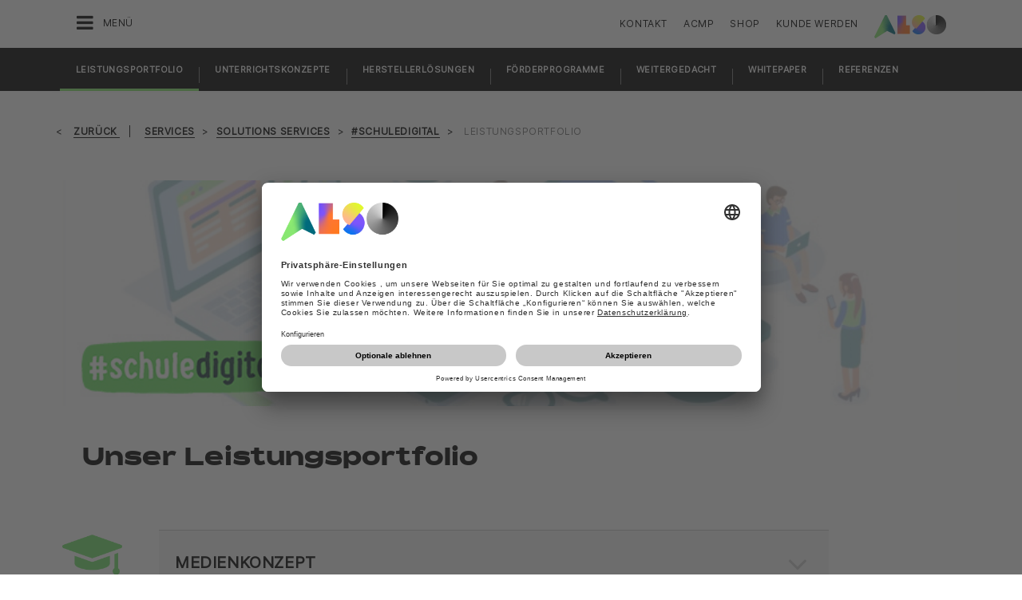

--- FILE ---
content_type: text/html;charset=UTF-8
request_url: https://www.also.com/ec/cms5/de_1010/1010/services/solutions-services/schuledigital/leistungsportfolio/index.jsp
body_size: 19432
content:
	


	
	


<!-- -->





<!doctype html>
<!--[if lte IE 9]><html lang="de-DE" class="ie9"><![endif]-->
<!--[if gt IE 9]><!--><html lang="de-DE" class=""><!--<![endif]-->
<head>
<meta charset="utf-8">
<meta http-equiv="content-language" content="de-DE" />
<meta name="date" content="07.01.2026 16:11:18 MEZ">
<meta http-equiv="X-UA-Compatible" content="IE=edge">
<meta name="viewport" content="width=device-width, initial-scale=1, maximum-scale=1, user-scalable=no">
<title>Leistungsportfolio - ALSO #schuledigital</title>
<meta name="breadcrump" content=" &gt; Services &gt; Solutions Services &gt; #schuledigital &gt; Leistungsportfolio">
<meta name="groups" content="all,loggedin">
<meta name="robots" content="index,follow">
<link rel="shortcut icon" href="/favicon.ico" type="image/x-icon" />
<link rel="apple-touch-icon" href="/ec/cms5/media/img/common_3/apple_touch_icon.png">
<link rel="apple-touch-icon" sizes="76x76" href="/ec/cms5/media/img/common_3/apple_touch_icon_ipad.png">
<link rel="apple-touch-icon" sizes="120x120" href="/ec/cms5/media/img/common_3/apple_touch_icon_iphone_retina.png">
<link rel="apple-touch-icon" sizes="152x152" href="/ec/cms5/media/img/common_3/apple_touch_icon_ipad_retina.png">
<meta name="twitter:card" content="summary">
<meta name="twitter:site" content="@ALSO_Holding">
<meta name="twitter:creator" content="@ALSO_Holding" />
<meta property="og:url" content="http://www.also.com" />
<meta property="og:title" content="Leistungsportfolio - ALSO #schuledigital">
<meta name="twitter:title" content="Leistungsportfolio - ALSO #schuledigital">
<meta property="og:locale" content="de_DE" />










<!-- trackingContextTEST : 'index_leistungsportfolio' -->
<!-- trackingContext : 'index_leistungsportfolio' -->
<!-- trackingContextGroup : '1010.services_1.solutions_services_50._schuledigital.leistungsportfolio' -->

<script type="text/javascript">
/* pBrowserTab=0 */
window.pegasos = new Object();
var pegasos = new Object();
window.pegasos.browserTab = 0;
window.pegasos.context = "index_leistungsportfolio";
window.pegasos.addedFromPage = "index_leistungsportfolio";

window.pegasos.salesorgNo = "1010";

window.pegasos.actionPrefix = "/ec/cms5/1010";
window.pegasos.basketTypeId = "";
window.pegasos.customerNo = "";
window.pegasos.userId = "";

window.pegasos.userCurrency = "default";
window.pegasos.datepickerDateFormat = "dd.mm.yy";
window.pegasos.decimalSeparator = ",";
window.pegasos.groupingSeparator = ".";

window.pegasos.language = "de";
window.pegasos.country = "DE";
window.pegasos.locale = "de_DE";
window.pegasos.controllerPrefix = "/ec/cms5/1010/de_DE";
window.pegasos.webservicePrefix = "/ec/rest/1/1010/de_DE";
window.pegasos.fs_stagingSystem = "cms5";
window.pegasos.fs_shopVariant = "v-1";

window.pegasos.faceliftEnabled = true;

window.pegasos.customerAdoptionCustomerRegisteredToBonusClub="";
window.pegasos.customerAdoptionUserRoleIds=[""];
window.pegasos.customerAdoptionInitialLoginCompleted="";
window.pegasos.customerAdoptionMfaActivatedOn="";
</script>
<script type="text/javascript">
window.currentLocation = "/ec/cms5/de_1010/1010/services/solutions-services/schuledigital/leistungsportfolio/index.jsp";
</script>









<!-- jquery-core -->
<script type="text/javascript" src="/js/jquery-core/2.1.3/jquery-2.1.3.min.js?v=5ad1c4d56bf88e4dd0cd97addd4e51177021af72"></script>
<!-- /jquery-core -->

<!-- modernizr -->
<script type="text/javascript" src="/js/modernizr/2.8.3/modernizr.min.js?v=5ad1c4d56bf88e4dd0cd97addd4e51177021af72"></script>
<!-- /modernizr -->

<!-- bootstrap -->
<script type="text/javascript" src="/js/bootstrap/3.3.4/js/bootstrap.min.js?v=5ad1c4d56bf88e4dd0cd97addd4e51177021af72"></script>
<link rel="stylesheet" type="text/css" href="/js/bootstrap/3.3.4/css/bootstrap.min.css?v=5ad1c4d56bf88e4dd0cd97addd4e51177021af72"/>
<!-- /bootstrap -->

<!-- font-awesome -->
<link rel="stylesheet" type="text/css" href="/js/font-awesome/4.7.0/css/font-awesome.min.css?v=5ad1c4d56bf88e4dd0cd97addd4e51177021af72"/>
<!-- /font-awesome -->

<!-- picturefill -->
<script type="text/javascript" src="/js/picturefill/2.3.1/picturefill.min.js?v=5ad1c4d56bf88e4dd0cd97addd4e51177021af72"></script>
<!-- /picturefill -->

<!-- jquery-masonry -->
<script type="text/javascript" src="/js/jquery-masonry/3.3.0/jquery.masonry.min.js?v=5ad1c4d56bf88e4dd0cd97addd4e51177021af72"></script>
<!-- /jquery-masonry -->

<!-- jquery-lettering -->
<script type="text/javascript" src="/js/jquery-lettering/0.7.0/jquery.lettering.js?v=5ad1c4d56bf88e4dd0cd97addd4e51177021af72"></script>
<!-- /jquery-lettering -->

<!-- jquery-center -->
<script type="text/javascript" src="/js/jquery-center/0.0/jquery.center.js?v=5ad1c4d56bf88e4dd0cd97addd4e51177021af72"></script>
<!-- /jquery-center -->

<!-- jquery-flexverticalcenter -->
<script type="text/javascript" src="/js/jquery-flexverticalcenter/1.0/jquery.flexverticalcenter.js?v=5ad1c4d56bf88e4dd0cd97addd4e51177021af72"></script>
<!-- /jquery-flexverticalcenter -->

<!-- jquery-swiper -->
<script type="text/javascript" src="/js/jquery-swiper/3.0.8/swiper.jquery.min.js?v=5ad1c4d56bf88e4dd0cd97addd4e51177021af72"></script>
<link rel="stylesheet" type="text/css" href="/js/jquery-swiper/3.0.8/swiper.min.css?v=5ad1c4d56bf88e4dd0cd97addd4e51177021af72"/>
<!-- /jquery-swiper -->

<!-- colorbox -->
<script type="text/javascript" src="/js/colorbox/1.6.3/jquery.colorbox-min.js?v=5ad1c4d56bf88e4dd0cd97addd4e51177021af72"></script>
<link rel="stylesheet" type="text/css" href="/js/colorbox/1.6.3/colorbox.css?v=5ad1c4d56bf88e4dd0cd97addd4e51177021af72"/>
<!-- /colorbox -->

<!-- pegasos-messages -->
<script type="text/javascript" src="/ec/js/pegasos-logger/1.0/pegasos-logger.js?v=5ad1c4d56bf88e4dd0cd97addd4e51177021af72"></script>
<script type="text/javascript" src="/js/base64/1.0/base64.js?v=5ad1c4d56bf88e4dd0cd97addd4e51177021af72"></script>
<script type="text/javascript" src="/js/hermes/1.2/hermes.js?v=5ad1c4d56bf88e4dd0cd97addd4e51177021af72"></script>
<script type="text/javascript" src="/ec/js/pegasos-messages/1.3/pegasos-messages.js?v=5ad1c4d56bf88e4dd0cd97addd4e51177021af72"></script>
<script type="text/javascript" src="/ec/js/pegasos-messages/1.3/pegasos-messages_on_position.js?v=5ad1c4d56bf88e4dd0cd97addd4e51177021af72"></script>
<!-- /pegasos-messages -->

<!-- util -->
<script type="text/javascript" src="/js/util/1.2/util.js?v=5ad1c4d56bf88e4dd0cd97addd4e51177021af72"></script>
<!-- /util -->

<!-- pegasos-datatables -->
<script type="text/javascript" src="/js/jquery-datatables/2.1.8/datatables.min.js?v=5ad1c4d56bf88e4dd0cd97addd4e51177021af72"></script>
<link rel="stylesheet" type="text/css" href="/js/jquery-datatables/2.1.8/datatables.min.css?v=5ad1c4d56bf88e4dd0cd97addd4e51177021af72"/>
<script type="text/javascript" src="/js/jquery-datatables-column-filter-widgets/2.0/jquery-datatables-column-filter-widgets.js?v=5ad1c4d56bf88e4dd0cd97addd4e51177021af72"></script>
<script type="text/javascript" src="/js/jquery-datatables-buttons/2.0/jquery-datadatables-buttons.js?v=5ad1c4d56bf88e4dd0cd97addd4e51177021af72"></script>
<script type="text/javascript" src="/ec/js/pegasos-datatables/1.0/pegasosDatatables.js?v=5ad1c4d56bf88e4dd0cd97addd4e51177021af72"></script>
<!-- /pegasos-datatables -->



<script type="text/javascript" src="/ec/cms5/de_1010/resources/client/message_resources_js/js_messages_1010_de.js"></script>
<script type="text/javascript" src="/ec/cms5/ecdev/resources/client/message_resources_js/js_messages_default.js"></script>

<!-- include CMP -->
	<!-- true -->
	<!-- uc script rendered -->
	
	
	<link rel="preconnect" href="//app.usercentrics.eu">
    <link rel="preconnect" href="//api.usercentrics.eu">
    <link rel="preconnect" href="//privacy-proxy.usercentrics.eu">
    <link rel="preload" href="//app.usercentrics.eu/browser-ui/latest/loader.js" as="script">
    <link rel="preload" href="//privacy-proxy.usercentrics.eu/latest/uc-block.bundle.js" as="script">
		<script id="usercentrics-cmp" src="https://app.usercentrics.eu/browser-ui/latest/loader.js" data-ruleset-id="U590ehMptxXLq3" async></script>
    <script type="application/javascript" src="https://privacy-proxy.usercentrics.eu/latest/uc-block.bundle.js"></script>
	<script>
  uc.blockOnly([
    "BJz7qNsdj-7", 
    "HyEX5Nidi-m", 
  ]);
</script>
	<!-- cmp_enhancer -->
	<script type="application/javascript" src="/ec/cms5/media/js/moduls/script_usercentrics.js"></script>
		<script type="text/javascript">
		function setCookie(name, value, months) {
		    var date = new Date();
		    if (months) {
		        date.setTime(date.getTime() + (months * 30 * 24 * 60 * 60 * 1000));
		        var expires = "expires=" + date.toUTCString();
		        document.cookie = name + "=" + value + ";" + expires + ";path=/";
		    } else {
		        document.cookie = name + "=" + value + ";path=/";
		    }
		}
		function getCookie(name) {
		    var decodedCookie = decodeURIComponent(document.cookie);
		    var cookies = decodedCookie.split(';');
		    for (var i = 0; i < cookies.length; i++) {
		        var cookie = cookies[i];
		        while (cookie.charAt(0) === ' ') {
		            cookie = cookie.substring(1);
		        }
		        if (cookie.indexOf(name + "=") === 0) {
		            return cookie.substring(name.length + 1, cookie.length);
		        }
		    }
		    return null;
		}
		function isCookieExpired(cookieName) {
		    var cookieValue = getCookie(cookieName);
		    return !cookieValue;
		}
		window.addEventListener('UC_UI_CMP_EVENT', (data) => {
		    var userConsentDeniedCookieName = 'userConsentDeniedCookie';
		    var userConsentAcceptedCookieName = 'userConsentAcceptedCookie';
		    if (data.detail.type === "DENY_ALL") {
		        document.cookie = userConsentAcceptedCookieName + '=; expires=Thu, 01 Jan 1970 00:00:00 UTC; path=/;';
		        setCookie('userConsentDeniedCookie', 'true', 3);
		    } else if (data.detail.type === "ACCEPT_ALL") {
		        document.cookie = userConsentDeniedCookieName + '=; expires=Thu, 01 Jan 1970 00:00:00 UTC; path=/;';
		        setCookie('userConsentAcceptedCookie', 'true', 12);
		    } else if (data.detail.type === "SAVE") {
		        document.cookie = userConsentDeniedCookieName + '=; expires=Thu, 01 Jan 1970 00:00:00 UTC; path=/;';
		        setCookie('userConsentAcceptedCookie', 'true', 12);
		    }
		});
		window.onload = function() {
		    var userConsentDeniedCookieName = 'userConsentDeniedCookie';
		    var userConsentAcceptedCookieName = 'userConsentAcceptedCookie';
		    if (isCookieExpired(userConsentDeniedCookieName) && !getCookie(userConsentAcceptedCookieName)) {
		        if (typeof UC_UI !== 'undefined' && typeof UC_UI.showFirstLayer === 'function') {
		            UC_UI.showFirstLayer();
		        } else {
		            window.addEventListener('UC_UI_INITIALIZED', function(e) {
		                if (typeof UC_UI !== 'undefined' && typeof UC_UI.showFirstLayer === 'function') {
		                    UC_UI.showFirstLayer();
		                }
		            });
		        }
		    }
		};
	</script>
<!-- includeTracking -->
		<!-- enabled by FS -->
		<!-- COME HERE 1-->
		  
			
			
			
			<!-- COME HERE 2-->
				 <!-- tracking loaded - true -->
<script>
	 //	Ausgabe von dem Template Namen und "Shop" oder "Content"
	 // console.log(" Template-Name: microsite ");
	 // console.log(" Template-Name-Var: Content ");
	// define datestring for MAPP 
	//year-month-day hours:minutes:seconds:milliseconds
	// 2021-03-27 10:38:21:367
	var mapp_timestamp = new Date();
  		var mapp_year = mapp_timestamp.getFullYear();
		var mapp_month = ("0" + (mapp_timestamp.getMonth() + 1)).slice(-2);
		var mapp_day = ("0" + (mapp_timestamp.getDate())).slice(-2);
		var mapp_hours = ("0" + (mapp_timestamp.getHours())).slice(-2);
		var mapp_minute = ("0" + (mapp_timestamp.getMinutes())).slice(-2);
		var mapp_sec = ("0" + (mapp_timestamp.getSeconds())).slice(-2);
		var mapp_millisec = ("00" + (mapp_timestamp.getMilliseconds())).slice(-3);
		var mapp_dateString =  mapp_year + "-" + mapp_month + "-" + mapp_day +" "+ mapp_hours + ":" + mapp_minute + ":" + mapp_sec+":"+mapp_millisec;
</script>
			
		
				
			
			
			
			
			







<!-- webtrekk -->
<script type="text/javascript" src="/js/webtrekk/4.5.8/webtrekk_productListTracking.min.js?v=5ad1c4d56bf88e4dd0cd97addd4e51177021af72"></script>
<script type="text/javascript" src="/js/webtrekk/4.5.8/webtrekk_v4.js?v=5ad1c4d56bf88e4dd0cd97addd4e51177021af72"></script>
<script type="text/javascript" src="/js/webtrekk/4.5.8/webtrekk_page_load_time.js?v=5ad1c4d56bf88e4dd0cd97addd4e51177021af72"></script>
<!-- /webtrekk -->

<!-- pegasos-webtrekk_core -->
<script type="text/javascript" src="/ec/js/pegasos-lightbox/2.0/pegasosLightbox.js?v=5ad1c4d56bf88e4dd0cd97addd4e51177021af72"></script>
<script type="text/javascript" src="/ec/js/pegasos-webtrekk_core/1.2/pegasos-webtrekk_core.js?v=5ad1c4d56bf88e4dd0cd97addd4e51177021af72"></script>
<!-- /pegasos-webtrekk_core -->


						
<!-- FV WT -->
	<script type="text/plain" data-usercentrics="Mapp Intelligence Full Feature Tracking">
				
				
				
				  
				
				
				
				
				
						 
						 
						 	
						 
						 
						 	
						 
						 
						 
						 
						 
						 
						 
						 
						 
						 
						 
						 
						 
						 	
						 
						 						 
						 
						 
						 
						 
						 
						 
						 
						 
						 
				
				
										
							// console.log("customer is no BC-member");
							
						
								
				
					
					
						pegasos.tracking = {};
						pegasos.tracking.wtErrorList = new Array();
						pegasos.tracking.wtWarningKeyList = new Array();
						pegasos.tracking.wtInfoKeyList = new Array();
						pegasos.tracking.wtUndefindedKeyList = new Array();
						if(typeof(errorKeyList) != "undefined") { pegasos.tracking.wtErrorList = getCommaSeparatedString(errorKeyList); }
						if(typeof(warningKeyList) != "undefined") { pegasos.tracking.wtWarningKeyList = getCommaSeparatedString(warningKeyList); }
						if(typeof(infoKeyList) != "undefined") { pegasos.tracking.wtInfoKeyList = getCommaSeparatedString(infoKeyList); }
						if(typeof(undefindedKeyList) != "undefined") { pegasos.tracking.wtUndefindedKeyList = getCommaSeparatedString(undefindedKeyList); }
						pegasos.tracking.isMobile = typeof(mobile) != "undefined" && typeof(mobile.alsoMobileShop) != "undefined";
						
						
						
						var pageConfig = {
								cookie : "3"
								,contentId : "index_leistungsportfolio"       
								,contentGroup : {
									 1 : "SHOP"
									,2 : "1010.services_1.solutions_services_50._schuledigital.leistungsportfolio"
									,4 : "Content"
									,10: window.location.hostname + window.location.pathname
								}
								,linkTrack : "link"
							
							
							    ,mediaCode : "mc"
								,customerId : ""
								,urmCategory : {
									 1 : ""
									,3 : ""
								}
								,customSessionParameter : {
								     1 : ""
								    ,2 : ""
								    ,4 : "" ? "True" : "False"
								    ,10 : pegasos.salesorgNo.split("_")[0]
								    ,11 : "false"
								}
								,customParameter : {
									 1 : pegasos.tracking.wtErrorList
									,2 : pegasos.tracking.wtWarningKeyList
									
										
										
											,3 : pegasos.tracking.wtInfoKeyList
										
									
									,4 : pegasos.tracking.wtUndefindedKeyList
									,9 : "de"
									
									, 20 : pegasos.salesorgNo.split("_")[0]
									, 32 : mapp_dateString
									, 24: window.location.href.replace(/mc=.*$/, '')
									, 49: ""
									, 50: ""
								}
							       
							                  
							
						};
						if (pegasos.tracking.isMobile) {
							//maybe remove additional variabels as detail and search and confirmation will be send via script
							if (pageConfig.contentId == 'product_detail') {
								var currentMaterial = angular.element(this).scope().material;
								if (currentMaterial != null && currentMaterial.trackingProductDetail != null) {
									pageConfig.product = currentMaterial.trackingProductDetail.materialNo;
									pageConfig.productCategory= {
										 1 : currentMaterial.trackingProductDetail.poc1 
										,2 : currentMaterial.trackingProductDetail.poc2							
										,3 : currentMaterial.trackingProductDetail.poc3		
										,4 : currentMaterial.trackingProductDetail.manufacturerName
										,5 : currentMaterial.trackingProductDetail.shortDescription
										,6 : currentMaterial.trackingProductDetail.atpQuantity
									}
								}	
							}
						}	
						pegasos.tracking.wt = {};
						pegasos.tracking.webtrekkCode = "589514176000918";
						if (typeof getTrackDomain === 'function'){
							pegasos.tracking.trackDomain = getTrackDomain();
						}
						if (typeof getDomain === 'function'){
							pegasos.tracking.domain = getDomain();
						}
						if(typeof(webtrekkConfig) == "undefined") {
							webtrekkConfig = {};	
						}
						webtrekkConfig.trackId = pegasos.tracking.webtrekkCode;
						webtrekkConfig.trackDomain = pegasos.tracking.trackDomain;
						webtrekkConfig.domain = pegasos.tracking.domain;
						webtrekkConfig.executePluginFunction = "wt_pageLoadTime;wt_cookieControl";
						if(typeof(webtrekkV3) != "undefined") {
							pegasos.tracking.wt = new webtrekkV3(pageConfig);	
							if (typeof pegasos.tracking.wt.sendinfo === 'function'){
								pegasos.tracking.wt.sendinfo();
							}
							console.log('wt sendinfo');
						}
						else {
							console.log('webtrekkV3 not available');
						}
					
				
			</script>
			
			
			
			
				
				
					<noscript><div><img src="https://also01.wt-eu02.net/589514176000918/wt?p=432cd=&nbsp;uc1=&nbsp;uc2=&nbsp;uc3=&nbsp;uc4=&nbsp;cg1=SHOP&nbsp;cg2=1010.services_1.solutions_services_50._schuledigital.leistungsportfolio" height="1" width="1" alt="" /></div></noscript>
				
			
		

			<!-- Google tag (gtag.js) -->
<script type="text/plain" data-usercentrics="Google Ads" async src=" https://www.googletagmanager.com/gtag/js?id=AW-852362952 "></script>
<script type="text/plain" data-usercentrics="Google Ads">
 window.dataLayer = window.dataLayer || [];
 function gtag(){dataLayer.push(arguments);}
 gtag('js', new Date());
 gtag('config', 'AW-852362952');
</script>
			<!-- Meta Pixel Code -->
<script type="text/plain" data-usercentrics="Facebook Pixel">
!function(f,b,e,v,n,t,s)
{if(f.fbq)return;n=f.fbq=function(){n.callMethod?
n.callMethod.apply(n,arguments):n.queue.push(arguments)};
if(!f._fbq)f._fbq=n;n.push=n;n.loaded=!0;n.version='2.0';
n.queue=[];t=b.createElement(e);t.async=!0;
t.src=v;s=b.getElementsByTagName(e)[0];
s.parentNode.insertBefore(t,s)}(window, document,'script',
'https://connect.facebook.net/en_US/fbevents.js');
fbq('init', '321376198538330');
fbq('track', 'PageView');
</script>
	<script type="text/plain" data-usercentrics="LinkedIn Insight Tag">
				_linkedin_partner_id = "401353";
				window._linkedin_data_partner_ids = window._linkedin_data_partner_ids || [];
				window._linkedin_data_partner_ids.push(_linkedin_partner_id);
			</script>		
	<script type="text/plain" data-usercentrics="LinkedIn Insight Tag">
				(function(){var s = document.getElementsByTagName("script")[0];
				var b = document.createElement("script");
				b.type = "text/javascript";b.async = true;
				b.src = "https://snap.licdn.com/li.lms-analytics/insight.min.js";
				s.parentNode.insertBefore(b, s);})();
			</script>

			

<!-- tracking single page -->
<link rel="stylesheet" href="/ec/cms5/media/css/style_1010_css.css">
<link rel="stylesheet" href="/ec/cms5/media/css/microsites/style_1010_schuledigital_css.css">
<script src="/ec/cms5/media/js/script_1010_js.js" type="text/javascript"></script>
<script src="/ec/cms5/media/js/microsites_1/script_1010_schuledigital_js.js" type="text/javascript"></script>





</head>
<!-- de -->
<body class="p-microsite p-1010_schuledigital schuledigital_leistungsportfolio p-1010-bausteine_1 " >






<!-- Startdate: -->
<!-- Enddate: -->

<!-- Startdate: -->
<!-- Enddate: -->
<!-- noindex -->
<!-- +1 -->


<!-- pt_show_blank: true-->









<!--
FT
GenTime: 23.01.2026 10:21:41 MEZ
-->



<script>
strClose = "Schließen";
</script>
<div class="mp-container hidden-print">
<!-- Push Wrapper -->
<div class="mp-pusher" id="mp-pusher">
<!-- mp-menu -->
<nav id="mp-menu" class="mp-menu">
<div class="mp-level">
<div class="mp-level-0">
<a class="fa fa-close" onclick="side_menu._resetMenu(); return false;" href="#" name="nav">Schließen</a>
</div>
<a href="/ec/cms5/de_1010/1010/index.jsp" class="mp-overview" name="nav">Home</a>
<ul>
<!-- isMicrositeTemplateFilenameClass: --> <li class="icon icon-arrow-left"> <a name="nav" href="/ec/cms5/de_1010/1010/kunden/index.jsp" ><span class="fa fa-angle-left"></span> Hersteller</a> <div class="mp-level "> <div class="mp-level-0"> <a class="fa fa-close" name="nav" onclick="side_menu._resetMenu(); return false;" href="#">Schließen</a> </div> <a class="mp-back" name="nav" href="#">Zurück</a> <a class="mp-overview mp-section" name="nav">Hersteller</a> <a class="mp-overview-link" name="nav" href="/ec/cms5/de_1010/1010/kunden/index.jsp" >Überblick</a><ul><li><a name="nav" href="/ec/cms5/de_1010/1010/kunden/anbieter/index.jsp" >Alle Hersteller</a></li></ul></div></li><!-- isMicrositeTemplateFilenameClass: --> <li class="icon icon-arrow-left"> <a name="nav" href="/ec/cms5/de_1010/1010/services/index.jsp" ><span class="fa fa-angle-left"></span> Services</a> <div class="mp-level "> <div class="mp-level-0"> <a class="fa fa-close" name="nav" onclick="side_menu._resetMenu(); return false;" href="#">Schließen</a> </div> <a class="mp-back" name="nav" href="#">Zurück</a> <a class="mp-overview mp-section" name="nav">Services</a> <a class="mp-overview-link" name="nav" href="/ec/cms5/de_1010/1010/services/index.jsp" >Überblick</a><ul><li><a name="nav" href="/ec/cms5/de_1010/1010/services/supply-services/index.jsp" >Supply Services</a></li><!-- isMicrositeTemplateFilenameClass: --> <li class="icon icon-arrow-left"> <a name="nav" href="/ec/cms5/de_1010/1010/services/solutions-services/index.jsp" ><span class="fa fa-angle-left"></span> Solutions Services</a> <div class="mp-level "> <div class="mp-level-0"> <a class="fa fa-close" name="nav" onclick="side_menu._resetMenu(); return false;" href="#">Schließen</a> </div> <a class="mp-back" name="nav" href="#">Zurück</a> <a class="mp-overview mp-section" name="nav">Solutions Services</a> <a class="mp-overview-link" name="nav" href="/ec/cms5/de_1010/1010/services/solutions-services/index.jsp" >Überblick</a><ul><!-- isMicrositeTemplateFilenameClass: microsite-related --> <li class="icon icon-arrow-left"> <a name="nav" href="/ec/cms5/de_1010/1010/services/solutions-services/also-solutions-business-team/index-2.jsp" ><span class="fa fa-angle-left"></span> ALSO Solutions Business Team</a> <div class="mp-level microsite-related"> <div class="mp-level-0"> <a class="fa fa-close" name="nav" onclick="side_menu._resetMenu(); return false;" href="#">Schließen</a> </div> <a class="mp-back" name="nav" href="#">Zurück</a> <a class="mp-overview mp-section" name="nav">ALSO Solutions Business Team</a> <a class="mp-overview-link" name="nav" href="/ec/cms5/de_1010/1010/services/solutions-services/also-solutions-business-team/index-2.jsp" >Überblick</a></div></li><!-- isMicrositeTemplateFilenameClass: microsite-related --> <li class="icon icon-arrow-left"> <a name="nav" href="/ec/cms5/de_1010/1010/services/solutions-services/schuledigital/index.jsp" ><span class="fa fa-angle-left"></span> #schuledigital</a> <div class="mp-level microsite-related"> <div class="mp-level-0"> <a class="fa fa-close" name="nav" onclick="side_menu._resetMenu(); return false;" href="#">Schließen</a> </div> <a class="mp-back" name="nav" href="#">Zurück</a> <a class="mp-overview mp-section" name="nav">#schuledigital</a> <a class="mp-overview-link" name="nav" href="/ec/cms5/de_1010/1010/services/solutions-services/schuledigital/index.jsp" >Überblick</a><ul><!-- isMicrositeTemplateFilenameClass: microsite-related --> <li class="icon icon-arrow-left"> <a name="nav" href="/ec/cms5/de_1010/1010/services/solutions-services/schuledigital/leistungsportfolio/index.jsp" ><span class="fa fa-angle-left"></span> Leistungsportfolio</a> <div class="mp-level microsite-related"> <div class="mp-level-0"> <a class="fa fa-close" name="nav" onclick="side_menu._resetMenu(); return false;" href="#">Schließen</a> </div> <a class="mp-back" name="nav" href="#">Zurück</a> <a class="mp-overview mp-section" name="nav">Leistungsportfolio</a> <a class="mp-overview-link" name="nav" href="/ec/cms5/de_1010/1010/services/solutions-services/schuledigital/leistungsportfolio/index.jsp" >Überblick</a><ul><li><a name="nav" href="/ec/cms5/de_1010/1010/services/solutions-services/schuledigital/leistungsportfolio/finanzierungsmodelle/index.jsp" >Finanzierungsmodelle</a></li><li><a name="nav" href="/ec/cms5/de_1010/1010/services/solutions-services/schuledigital/leistungsportfolio/moodle-workshop/index.jsp" >Moodle Workshop</a></li></ul></div></li><!-- isMicrositeTemplateFilenameClass: microsite-related --> <li class="icon icon-arrow-left"> <a name="nav" href="/ec/cms5/de_1010/1010/services/solutions-services/schuledigital/unterrichtskonzepte/index.jsp" ><span class="fa fa-angle-left"></span> Unterrichtskonzepte</a> <div class="mp-level microsite-related"> <div class="mp-level-0"> <a class="fa fa-close" name="nav" onclick="side_menu._resetMenu(); return false;" href="#">Schließen</a> </div> <a class="mp-back" name="nav" href="#">Zurück</a> <a class="mp-overview mp-section" name="nav">Unterrichtskonzepte</a> <a class="mp-overview-link" name="nav" href="/ec/cms5/de_1010/1010/services/solutions-services/schuledigital/unterrichtskonzepte/index.jsp" >Überblick</a><ul><li><a name="nav" href="/ec/cms5/de_1010/1010/services/solutions-services/schuledigital/unterrichtskonzepte/praesenzunterricht/index.jsp" >Präsenzunterricht</a></li><li><a name="nav" href="/ec/cms5/de_1010/1010/services/solutions-services/schuledigital/unterrichtskonzepte/hybridunterricht/index.jsp" >Hybridunterricht</a></li><li><a name="nav" href="/ec/cms5/de_1010/1010/services/solutions-services/schuledigital/unterrichtskonzepte/homeschooling/index.jsp" >Homeschooling</a></li></ul></div></li><!-- isMicrositeTemplateFilenameClass: microsite-related --> <li class="icon icon-arrow-left"> <a name="nav" href="/ec/cms5/de_1010/1010/services/solutions-services/schuledigital/herstellerloesungen/uebersicht_30.jsp" ><span class="fa fa-angle-left"></span> Herstellerlösungen</a> <div class="mp-level microsite-related"> <div class="mp-level-0"> <a class="fa fa-close" name="nav" onclick="side_menu._resetMenu(); return false;" href="#">Schließen</a> </div> <a class="mp-back" name="nav" href="#">Zurück</a> <a class="mp-overview mp-section" name="nav">Herstellerlösungen</a> <a class="mp-overview-link" name="nav" href="/ec/cms5/de_1010/1010/services/solutions-services/schuledigital/herstellerloesungen/uebersicht_30.jsp" >Überblick</a><ul><li><a name="nav" href="/ec/cms5/de_1010/1010/services/solutions-services/schuledigital/herstellerloesungen/acer/index.jsp" >Acer</a></li><li><a name="nav" href="/ec/cms5/de_1010/1010/services/solutions-services/schuledigital/herstellerloesungen/arcserve/index.jsp" >Arcserve</a></li><li><a name="nav" href="/ec/cms5/de_1010/1010/services/solutions-services/schuledigital/herstellerloesungen/canon/index.jsp" >Canon</a></li><li><a name="nav" href="/ec/cms5/de_1010/1010/services/solutions-services/schuledigital/herstellerloesungen/assmann/index-2.jsp" >Assmann</a></li><li><a name="nav" href="/ec/cms5/de_1010/1010/services/solutions-services/schuledigital/herstellerloesungen/dicota/index.jsp" >Dicota</a></li><li><a name="nav" href="/ec/cms5/de_1010/1010/services/solutions-services/schuledigital/herstellerloesungen/fujitsu/index.jsp" >Fujitsu</a></li><li><a name="nav" href="/ec/cms5/de_1010/1010/services/solutions-services/schuledigital/herstellerloesungen/hp/index.jsp" >HP</a></li><li><a name="nav" href="/ec/cms5/de_1010/1010/services/solutions-services/schuledigital/herstellerloesungen/jabra/index.jsp" >Jabra</a></li><li><a name="nav" href="/ec/cms5/de_1010/1010/services/solutions-services/schuledigital/herstellerloesungen/kyocera/index.jsp" >Kyocera</a></li><li><a name="nav" href="/ec/cms5/de_1010/1010/services/solutions-services/schuledigital/herstellerloesungen/lancom/index.jsp" >Lancom</a></li><li><a name="nav" href="/ec/cms5/de_1010/1010/services/solutions-services/schuledigital/herstellerloesungen/lenovo/index.jsp" >Lenovo</a></li><li><a name="nav" href="/ec/cms5/de_1010/1010/services/solutions-services/schuledigital/herstellerloesungen/microsoft/index.jsp" >Microsoft</a></li><li><a name="nav" href="/ec/cms5/de_1010/1010/services/solutions-services/schuledigital/herstellerloesungen/samsung/index.jsp" >Samsung</a></li><li><a name="nav" href="/ec/cms5/de_1010/1010/services/solutions-services/schuledigital/herstellerloesungen/sandberg/index.jsp" >Sandberg</a></li><li><a name="nav" href="/ec/cms5/de_1010/1010/services/solutions-services/schuledigital/herstellerloesungen/seagate/index-2.jsp" >Seagate</a></li></ul></div></li><li><a name="nav" href="/ec/cms5/de_1010/1010/services/solutions-services/schuledigital/soforthilfeprogramm/index.jsp" >Förderprogramme</a></li><li><a name="nav" href="/ec/cms5/de_1010/1010/services/solutions-services/schuledigital/weitergedacht/index.jsp" >Weitergedacht</a></li><li><a name="nav" href="/ec/cms5/de_1010/1010/services/solutions-services/schuledigital/whitepaper/index.jsp" >Whitepaper</a></li><li><a name="nav" href="/ec/cms5/de_1010/1010/services/solutions-services/schuledigital/referenzen/index.jsp" >Referenzen</a></li></ul></div></li><!-- isMicrositeTemplateFilenameClass: microsite-related --> <li class="icon icon-arrow-left"> <a name="nav" href="/ec/cms5/de_1010/1010/services/solutions-services/also-iot-plattform/index.jsp" ><span class="fa fa-angle-left"></span> IoT</a> <div class="mp-level microsite-related"> <div class="mp-level-0"> <a class="fa fa-close" name="nav" onclick="side_menu._resetMenu(); return false;" href="#">Schließen</a> </div> <a class="mp-back" name="nav" href="#">Zurück</a> <a class="mp-overview mp-section" name="nav">IoT</a> <a class="mp-overview-link" name="nav" href="/ec/cms5/de_1010/1010/services/solutions-services/also-iot-plattform/index.jsp" >Überblick</a><ul><li><a name="nav" href="https://www.also.com/ec/cms5/de_1010/1010/services/solutions-services/also-iot-plattform/index.jsp" >ALSO IoT Plattform</a></li><li><a name="nav" href="/ec/cms5/de_1010/1010/services/solutions-services/iot/seamcom-one/index.jsp" >Seamcom ONE</a></li><li><a name="nav" href="/ec/cms5/de_1010/1010/services/solutions-services/also-iot-plattform/also-workplace-plus/index.jsp" >ALSO Workplace+ Solution Accelerator</a></li><li><a name="nav" href="/ec/cms5/de_1010/1010/services/solutions-services/also-iot-plattform/dolly-plus/index.jsp" >Dolly +</a></li><li><a name="nav" href="/ec/cms5/de_1010/1010/services/solutions-services/iot/safespace/index.jsp" >SafeSpace+</a></li><li><a name="nav" href="/ec/cms5/de_1010/1010/services/solutions-services/iot/asset-tracking/index.jsp" >Asset Tracking</a></li><li><a name="nav" href="/ec/cms5/de_1010/1010/services/solutions-services/iot/workplace-as-a-service/index.jsp" >Workplace as a Service</a></li></ul></div></li><li><a name="nav" href="/ec/cms5/de_1010/1010/services/solutions-services/also-managed-service-provider/index.jsp" >ALSO MSP Konzept</a></li><!-- isMicrositeTemplateFilenameClass: microsite-related --> <li class="icon icon-arrow-left"> <a name="nav" href="/ec/cms5/de_1010/1010/services/solutions-services/digital-healthcare/index.jsp" ><span class="fa fa-angle-left"></span> Digital Healthcare</a> <div class="mp-level microsite-related"> <div class="mp-level-0"> <a class="fa fa-close" name="nav" onclick="side_menu._resetMenu(); return false;" href="#">Schließen</a> </div> <a class="mp-back" name="nav" href="#">Zurück</a> <a class="mp-overview mp-section" name="nav">Digital Healthcare</a> <a class="mp-overview-link" name="nav" href="/ec/cms5/de_1010/1010/services/solutions-services/digital-healthcare/index.jsp" >Überblick</a><ul><li><a name="nav" href="/ec/cms5/de_1010/1010/services/solutions-services/digital-healthcare/krankenhauszukunftsgesetz/index.jsp" >Krankenhauszukunftsgesetz</a></li><li><a name="nav" href="/ec/cms5/de_1010/1010/services/solutions-services/digital-healthcare/leistungsportfolio/index.jsp" >Leistungsportfolio</a></li><li><a name="nav" href="/ec/cms5/de_1010/1010/services/solutions-services/digital-healthcare/praxis-it/index.jsp" >Praxis-IT</a></li><li><a name="nav" href="/ec/cms5/de_1010/1010/services/solutions-services/digital-healthcare/weitergedacht/index.jsp" >Weitergedacht</a></li><!-- isMicrositeTemplateFilenameClass: microsite-related --> <li class="icon icon-arrow-left"> <a name="nav" href="/ec/cms5/de_1010/1010/services/solutions-services/digital-healthcare/digital-healthcare-herstellerpartner/index.jsp" ><span class="fa fa-angle-left"></span> Digital Healthcare Herstellerpartner</a> <div class="mp-level microsite-related"> <div class="mp-level-0"> <a class="fa fa-close" name="nav" onclick="side_menu._resetMenu(); return false;" href="#">Schließen</a> </div> <a class="mp-back" name="nav" href="#">Zurück</a> <a class="mp-overview mp-section" name="nav">Digital Healthcare Herstellerpartner</a> <a class="mp-overview-link" name="nav" href="/ec/cms5/de_1010/1010/services/solutions-services/digital-healthcare/digital-healthcare-herstellerpartner/index.jsp" >Überblick</a><ul><li><a name="nav" href="/ec/cms5/de_1010/1010/services/solutions-services/digital-healthcare/digital-healthcare-herstellerpartner/canon/index.jsp" >Canon</a></li><li><a name="nav" href="/ec/cms5/de_1010/1010/services/solutions-services/digital-healthcare/digital-healthcare-herstellerpartner/digitus/index.jsp" >DIGITUS</a></li><li><a name="nav" href="/ec/cms5/de_1010/1010/services/solutions-services/digital-healthcare/digital-healthcare-herstellerpartner/kyocera/index.jsp" >Kyocera</a></li><li><a name="nav" href="/ec/cms5/de_1010/1010/services/solutions-services/digital-healthcare/digital-healthcare-herstellerpartner/jabra/index.jsp" >Jabra</a></li><li><a name="nav" href="/ec/cms5/de_1010/1010/services/solutions-services/digital-healthcare/digital-healthcare-herstellerpartner/m-zeit/index.jsp" >M-Zeit</a></li></ul></div></li></ul></div></li><!-- isMicrositeTemplateFilenameClass: --> <li class="icon icon-arrow-left"> <a name="nav" href="/ec/cms5/de_1010/1010/services/solutions-services/digital-signage/index.jsp" ><span class="fa fa-angle-left"></span> Digital Signage</a> <div class="mp-level "> <div class="mp-level-0"> <a class="fa fa-close" name="nav" onclick="side_menu._resetMenu(); return false;" href="#">Schließen</a> </div> <a class="mp-back" name="nav" href="#">Zurück</a> <a class="mp-overview mp-section" name="nav">Digital Signage</a> <a class="mp-overview-link" name="nav" href="/ec/cms5/de_1010/1010/services/solutions-services/digital-signage/index.jsp" >Überblick</a><ul><li><a name="nav" href="/ec/cms5/de_1010/1010/services/solutions-services/digital-signage/projektanfrage/index.jsp" >Projektanfrage</a></li></ul></div></li><li><a name="nav" href="/ec/cms5/de_1010/1010/services/solutions-services/managed-print-services/index.jsp" >Managed Print Services</a></li><!-- isMicrositeTemplateFilenameClass: microsite-related --> <li class="icon icon-arrow-left"> <a name="nav" href="/ec/cms5/de_1010/1010/services/solutions-services/netzvermarktung/index.jsp" ><span class="fa fa-angle-left"></span> Netzvermarktung</a> <div class="mp-level microsite-related"> <div class="mp-level-0"> <a class="fa fa-close" name="nav" onclick="side_menu._resetMenu(); return false;" href="#">Schließen</a> </div> <a class="mp-back" name="nav" href="#">Zurück</a> <a class="mp-overview mp-section" name="nav">Netzvermarktung</a> <a class="mp-overview-link" name="nav" href="/ec/cms5/de_1010/1010/services/solutions-services/netzvermarktung/index.jsp" >Überblick</a><ul><li><a name="nav" href="/ec/cms5/de_1010/1010/services/solutions-services/netzvermarktung/telekom-geschaeftskunden/index.jsp" >Telekom Geschäftskunden</a></li><li><a name="nav" href="/ec/cms5/de_1010/1010/services/solutions-services/netzvermarktung/telekom-partnervertrieb/index.jsp" >Telekom Partnervertrieb</a></li><!-- isMicrositeTemplateFilenameClass: microsite-related --> <li class="icon icon-arrow-left"> <a name="nav" href="/ec/cms5/de_1010/1010/services/solutions-services/netzvermarktung/telekom-privatkunden/index.jsp" ><span class="fa fa-angle-left"></span> Telekom Privatkunden</a> <div class="mp-level microsite-related"> <div class="mp-level-0"> <a class="fa fa-close" name="nav" onclick="side_menu._resetMenu(); return false;" href="#">Schließen</a> </div> <a class="mp-back" name="nav" href="#">Zurück</a> <a class="mp-overview mp-section" name="nav">Telekom Privatkunden</a> <a class="mp-overview-link" name="nav" href="/ec/cms5/de_1010/1010/services/solutions-services/netzvermarktung/telekom-privatkunden/index.jsp" >Überblick</a><ul><li><a name="nav" href="/ec/cms5/de_1010/1010/services/solutions-services/netzvermarktung/telekom-privatkunden/pos-plus-das-trainingskonzept/index.jsp" >POS Plus - Das Trainingskonzept</a></li></ul></div></li><li><a name="nav" href="/ec/cms5/de_1010/1010/services/solutions-services/netzvermarktung/congstar/index.jsp" >congstar</a></li><li><a name="nav" href="/ec/cms5/de_1010/1010/services/solutions-services/netzvermarktung/vodafone/index.jsp" >Vodafone</a></li><li><a name="nav" href="/ec/cms5/de_1010/1010/services/solutions-services/netzvermarktung/telefonica-geschaeftskunden/index.jsp" >Telefónica Geschäftskunden</a></li><li><a name="nav" href="/ec/cms5/de_1010/1010/services/solutions-services/netzvermarktung/1und1-versatel/index.jsp" >1&1 Versatel</a></li><li><a name="nav" href="/ec/cms5/de_1010/1010/services/solutions-services/netzvermarktung/plusnet/index.jsp" >Plusnet</a></li><li><a name="nav" href="/ec/cms5/de_1010/1010/services/solutions-services/netzvermarktung/ecotel/index.jsp" >ecotel</a></li><li><a name="nav" href="/ec/cms5/de_1010/1010/services/solutions-services/netzvermarktung/allgemeine-informationen/index.jsp" >Allgemeine Informationen</a></li><li><a name="nav" href="/ec/cms5/de_1010/1010/services/solutions-services/netzvermarktung/itk-sales-support/index.jsp" >ITK Sales Support</a></li><!-- isMicrositeTemplateFilenameClass: microsite-related --> <li class="icon icon-arrow-left"> <a name="nav" href="/ec/cms5/de_1010/1010/services/solutions-services/netzvermarktung/services/services.jsp" ><span class="fa fa-angle-left"></span> ALSO Leistungen</a> <div class="mp-level microsite-related"> <div class="mp-level-0"> <a class="fa fa-close" name="nav" onclick="side_menu._resetMenu(); return false;" href="#">Schließen</a> </div> <a class="mp-back" name="nav" href="#">Zurück</a> <a class="mp-overview mp-section" name="nav">ALSO Leistungen</a> <a class="mp-overview-link" name="nav" href="/ec/cms5/de_1010/1010/services/solutions-services/netzvermarktung/services/services.jsp" >Überblick</a><ul><li><a name="nav" href="/ec/cms5/de_1010/1010/services/solutions-services/netzvermarktung/aktionsseite-cloudpbx/index.jsp" >CloudPBX</a></li><li><a name="nav" href="/ec/cms5/de_1010/1010/services/solutions-services/netzvermarktung/services/mehrwertnummern/index.jsp" >Mehrwertnummern</a></li></ul></div></li><!-- isMicrositeTemplateFilenameClass: microsite-related --> <li class="icon icon-arrow-left"> <a name="nav" href="/ec/cms5/de_1010/1010/services/solutions-services/netzvermarktung/marketing/index.jsp" ><span class="fa fa-angle-left"></span> Marketing</a> <div class="mp-level microsite-related"> <div class="mp-level-0"> <a class="fa fa-close" name="nav" onclick="side_menu._resetMenu(); return false;" href="#">Schließen</a> </div> <a class="mp-back" name="nav" href="#">Zurück</a> <a class="mp-overview mp-section" name="nav">Marketing</a> <a class="mp-overview-link" name="nav" href="/ec/cms5/de_1010/1010/services/solutions-services/netzvermarktung/marketing/index.jsp" >Überblick</a><ul><li><a name="nav" href="/ec/cms5/de_1010/1010/services/solutions-services/netzvermarktung/telekom-privatkunden/marketing/monatsaktionen-und-flyer/index.jsp" >Monatsaktionen & Flyer</a></li><li><a name="nav" href="/ec/cms5/de_1010/1010/services/solutions-services/netzvermarktung/marketing/telekom-gnews/index.jsp" >Telekom GNEWS</a></li><li><a name="nav" href="/ec/cms5/de_1010/1010/services/solutions-services/netzvermarktung/marketing/telekom-homepage/index.jsp" >Telekom Homepage</a></li><li><a name="nav" href="/ec/cms5/de_1010/1010/services/solutions-services/netzvermarktung/marketing/telekom-whatsapp-vorlagen/index.jsp" >Telekom WhatsApp Vorlagen</a></li><li><a name="nav" href="/ec/cms5/de_1010/1010/services/solutions-services/netzvermarktung/marketing/telekom-social-media-vorlagen/index.jsp" >Telekom Social Media Vorlagen</a></li><li><a name="nav" href="/ec/cms5/de_1010/1010/services/solutions-services/netzvermarktung/marketing/telekom-festnetz-magenta-tv/index.jsp" >Telekom Festnetz Magenta TV</a></li><li><a name="nav" href="/ec/cms5/de_1010/1010/services/solutions-services/netzvermarktung/marketing/telekom-festnetz-glasfaser/index.jsp" >Telekom Festnetz Glasfaser</a></li><li><a name="nav" href="/ec/cms5/de_1010/1010/services/solutions-services/netzvermarktung/marketing/telekom-kampagnen/index.jsp" >Telekom Kampagnen</a></li><li><a name="nav" href="/ec/cms5/de_1010/1010/services/solutions-services/netzvermarktung/marketing/telekom-shop-kleidung/index.jsp" >Telekom Shop-Kleidung</a></li><li><a name="nav" href="/ec/cms5/de_1010/1010/services/solutions-services/netzvermarktung/marketing/blog-privatkunden/index.jsp" >Blog Privatkunden</a></li><li><a name="nav" href="/ec/cms5/de_1010/1010/services/solutions-services/netzvermarktung/marketing/blog-geschaeftskunden/index.jsp" >Blog Geschäftskunden</a></li></ul></div></li><li><a name="nav" href="/ec/cms5/de_1010/1010/services/solutions-services/netzvermarktung/netstar/index.jsp" >Netstar</a></li><li><a name="nav" href="/ec/cms5/de_1010/1010/services/solutions-services/netzvermarktung/kontakt/index.jsp" >Kontakt</a></li><!-- isMicrositeTemplateFilenameClass: microsite-related --> <li class="icon icon-arrow-left"> <a name="nav" href="/ec/cms5/de_1010/1010/services/solutions-services/netzvermarktung/wissen-und-lernen/wissen_lernen.jsp" ><span class="fa fa-angle-left"></span> Wissen & Lernen</a> <div class="mp-level microsite-related"> <div class="mp-level-0"> <a class="fa fa-close" name="nav" onclick="side_menu._resetMenu(); return false;" href="#">Schließen</a> </div> <a class="mp-back" name="nav" href="#">Zurück</a> <a class="mp-overview mp-section" name="nav">Wissen & Lernen</a> <a class="mp-overview-link" name="nav" href="/ec/cms5/de_1010/1010/services/solutions-services/netzvermarktung/wissen-und-lernen/wissen_lernen.jsp" >Überblick</a><ul><li><a name="nav" href="/ec/cms5/de_1010/1010/services/solutions-services/netzvermarktung/wissen-und-lernen/tipps-und-tricks/index.jsp" >Tipps & Tricks</a></li><li><a name="nav" href="/ec/cms5/de_1010/1010/services/solutions-services/netzvermarktung/wissen-und-lernen/5-finger-sales/index.jsp" >5 Finger Methode</a></li></ul></div></li></ul></div></li><li><a name="nav" href="/ec/cms5/de_1010/1010/services/solutions-services/projektgeschaeft/index.jsp" >Projektgeschäft</a></li><!-- isMicrositeTemplateFilenameClass: microsite-related --> <li class="icon icon-arrow-left"> <a name="nav" href="/ec/cms5/de_1010/1010/services/solutions-services/security/index.jsp" ><span class="fa fa-angle-left"></span> Security</a> <div class="mp-level microsite-related"> <div class="mp-level-0"> <a class="fa fa-close" name="nav" onclick="side_menu._resetMenu(); return false;" href="#">Schließen</a> </div> <a class="mp-back" name="nav" href="#">Zurück</a> <a class="mp-overview mp-section" name="nav">Security</a> <a class="mp-overview-link" name="nav" href="/ec/cms5/de_1010/1010/services/solutions-services/security/index.jsp" >Überblick</a><ul><li><a name="nav" href="/ec/cms5/de_1010/1010/services/solutions-services/security/also-services/index.jsp" >ALSO Services</a></li><li><a name="nav" href="/ec/cms5/de_1010/1010/services/solutions-services/security/education_10.jsp" >Education</a></li><li><a name="nav" href="/ec/cms5/de_1010/1010/services/solutions-services/security/professionalservices.jsp" >Professional Services</a></li><li><a name="nav" href="/ec/cms5/de_1010/1010/services/solutions-services/security/sales_2.jsp" >Sales</a></li><li><a name="nav" href="/ec/cms5/de_1010/1010/services/solutions-services/security/support_23.jsp" >Support</a></li></ul></div></li><li><a name="nav" href="/ec/cms5/de_1010/1010/services/solutions-services/smart-home/index.jsp" >Smart Home</a></li><!-- isMicrositeTemplateFilenameClass: microsite-related --> <li class="icon icon-arrow-left"> <a name="nav" href="/ec/cms5/de_1010/1010/services/solutions-services/ucc/index.jsp" ><span class="fa fa-angle-left"></span> UCC</a> <div class="mp-level microsite-related"> <div class="mp-level-0"> <a class="fa fa-close" name="nav" onclick="side_menu._resetMenu(); return false;" href="#">Schließen</a> </div> <a class="mp-back" name="nav" href="#">Zurück</a> <a class="mp-overview mp-section" name="nav">UCC</a> <a class="mp-overview-link" name="nav" href="/ec/cms5/de_1010/1010/services/solutions-services/ucc/index.jsp" >Überblick</a><ul><li><a name="nav" href="/ec/cms5/de_1010/1010/services/solutions-services/ucc/ansprechpartner/index.jsp" >Ansprechpartner</a></li><!-- isMicrositeTemplateFilenameClass: microsite-related --> <li class="icon icon-arrow-left"> <a name="nav" href="/ec/cms5/de_1010/1010/services/solutions-services/ucc/itk-akademie/index.jsp" ><span class="fa fa-angle-left"></span> ITK Akademie</a> <div class="mp-level microsite-related"> <div class="mp-level-0"> <a class="fa fa-close" name="nav" onclick="side_menu._resetMenu(); return false;" href="#">Schließen</a> </div> <a class="mp-back" name="nav" href="#">Zurück</a> <a class="mp-overview mp-section" name="nav">ITK Akademie</a> <a class="mp-overview-link" name="nav" href="/ec/cms5/de_1010/1010/services/solutions-services/ucc/itk-akademie/index.jsp" >Überblick</a><ul><!-- isMicrositeTemplateFilenameClass: microsite-related --> <li class="icon icon-arrow-left"> <a name="nav" href="https://www.also.com/ec/cms5/de_1010/1010_anbieter/agfeo/index.jsp" ><span class="fa fa-angle-left"></span> AGFEO</a> <div class="mp-level microsite-related"> <div class="mp-level-0"> <a class="fa fa-close" name="nav" onclick="side_menu._resetMenu(); return false;" href="#">Schließen</a> </div> <a class="mp-back" name="nav" href="#">Zurück</a> <a class="mp-overview mp-section" name="nav">AGFEO</a> <a class="mp-overview-link" name="nav" href="https://www.also.com/ec/cms5/de_1010/1010_anbieter/agfeo/index.jsp" >Überblick</a><ul><li><a name="nav" href="/ec/cms5/de_1010/1010/services/solutions-services/ucc/itk-akademie/agfeo/schulungen/index.jsp" >Schulungen</a></li></ul></div></li><li><a name="nav" href="/ec/cms5/de_1010/1010/services/solutions-services/ucc/itk-akademie/alcatel-lucent/index.jsp" >Alcatel-Lucent</a></li><!-- isMicrositeTemplateFilenameClass: microsite-related --> <li class="icon icon-arrow-left"> <a name="nav" href="/ec/cms5/de_1010/1010/services/solutions-services/ucc/itk-akademie/also/index.jsp" ><span class="fa fa-angle-left"></span> ALSO</a> <div class="mp-level microsite-related"> <div class="mp-level-0"> <a class="fa fa-close" name="nav" onclick="side_menu._resetMenu(); return false;" href="#">Schließen</a> </div> <a class="mp-back" name="nav" href="#">Zurück</a> <a class="mp-overview mp-section" name="nav">ALSO</a> <a class="mp-overview-link" name="nav" href="/ec/cms5/de_1010/1010/services/solutions-services/ucc/itk-akademie/also/index.jsp" >Überblick</a></div></li><li><a name="nav" href="/ec/cms5/de_1010/1010/services/solutions-services/ucc/itk-akademie/auerswald/index.jsp" >Auerswald</a></li><!-- isMicrositeTemplateFilenameClass: microsite-related --> <li class="icon icon-arrow-left"> <a name="nav" href="/ec/cms5/de_1010/1010/services/solutions-services/ucc/itk-akademie/c4b-com-for-business/index.jsp" ><span class="fa fa-angle-left"></span> C4B Com For Business</a> <div class="mp-level microsite-related"> <div class="mp-level-0"> <a class="fa fa-close" name="nav" onclick="side_menu._resetMenu(); return false;" href="#">Schließen</a> </div> <a class="mp-back" name="nav" href="#">Zurück</a> <a class="mp-overview mp-section" name="nav">C4B Com For Business</a> <a class="mp-overview-link" name="nav" href="/ec/cms5/de_1010/1010/services/solutions-services/ucc/itk-akademie/c4b-com-for-business/index.jsp" >Überblick</a><ul><li><a name="nav" href="/ec/cms5/de_1010/1010/services/solutions-services/ucc/itk-akademie/c4b-com-for-business/schulungen/index.jsp" >Schulungen</a></li></ul></div></li><!-- isMicrositeTemplateFilenameClass: microsite-related --> <li class="icon icon-arrow-left"> <a name="nav" href="/ec/cms5/de_1010/1010/services/solutions-services/ucc/itk-akademie/estos/index.jsp" ><span class="fa fa-angle-left"></span> Estos</a> <div class="mp-level microsite-related"> <div class="mp-level-0"> <a class="fa fa-close" name="nav" onclick="side_menu._resetMenu(); return false;" href="#">Schließen</a> </div> <a class="mp-back" name="nav" href="#">Zurück</a> <a class="mp-overview mp-section" name="nav">Estos</a> <a class="mp-overview-link" name="nav" href="/ec/cms5/de_1010/1010/services/solutions-services/ucc/itk-akademie/estos/index.jsp" >Überblick</a></div></li><li><a name="nav" href="/ec/cms5/de_1010/1010/services/solutions-services/ucc/itk-akademie/hiprocall/index.jsp" >HiProCall</a></li><li><a name="nav" href="/ec/cms5/de_1010/1010/services/solutions-services/ucc/itk-akademie/gigaset/index.jsp" >Gigaset</a></li><li><a name="nav" href="/ec/cms5/de_1010/1010/services/solutions-services/ucc/itk-akademie/mitel/index.jsp" >MITEL</a></li><li><a name="nav" href="/ec/cms5/de_1010/1010/services/solutions-services/ucc/itk-akademie/snom/index.jsp" >Snom</a></li><li><a name="nav" href="/ec/cms5/de_1010/1010/services/solutions-services/ucc/itk-akademie/yealink/index.jsp" >Yealink</a></li></ul></div></li><li><a name="nav" href="/ec/cms5/de_1010/1010/services/solutions-services/ucc/ucc-support/index.jsp" >UCC Support</a></li></ul></div></li><li><a name="nav" href="https://www.weprintsmarter.com/smasrtsupplies" target="_blank" >WePrintSmarter</a></li><!-- isMicrositeTemplateFilenameClass: microsite-related --> <li class="icon icon-arrow-left"> <a name="nav" href="/ec/cms5/de_1010/1010/services/solutions-services/also-lifecycle-solutions/index.jsp" ><span class="fa fa-angle-left"></span> ALSO Lifecycle Solutions</a> <div class="mp-level microsite-related"> <div class="mp-level-0"> <a class="fa fa-close" name="nav" onclick="side_menu._resetMenu(); return false;" href="#">Schließen</a> </div> <a class="mp-back" name="nav" href="#">Zurück</a> <a class="mp-overview mp-section" name="nav">ALSO Lifecycle Solutions</a> <a class="mp-overview-link" name="nav" href="/ec/cms5/de_1010/1010/services/solutions-services/also-lifecycle-solutions/index.jsp" >Überblick</a><ul><li><a name="nav" href="/ec/cms5/de_1010/1010/services/solutions-services/also-lifecycle-solutions/hardware-refresh/index.jsp" >Hardware Refresh</a></li></ul></div></li></ul></div></li><!-- isMicrositeTemplateFilenameClass: --> <li class="icon icon-arrow-left"> <a name="nav" href="/ec/cms5/de_1010/1010/services/digital-services/index.jsp" ><span class="fa fa-angle-left"></span> Digital Services</a> <div class="mp-level "> <div class="mp-level-0"> <a class="fa fa-close" name="nav" onclick="side_menu._resetMenu(); return false;" href="#">Schließen</a> </div> <a class="mp-back" name="nav" href="#">Zurück</a> <a class="mp-overview mp-section" name="nav">Digital Services</a> <a class="mp-overview-link" name="nav" href="/ec/cms5/de_1010/1010/services/digital-services/index.jsp" >Überblick</a><ul><!-- isMicrositeTemplateFilenameClass: microsite-related --> <li class="icon icon-arrow-left"> <a name="nav" href="/ec/cms5/de_1010/1010/services/digital-services/also-cloud-marketplace/index.jsp" ><span class="fa fa-angle-left"></span> ALSO Cloud Marketplace</a> <div class="mp-level microsite-related"> <div class="mp-level-0"> <a class="fa fa-close" name="nav" onclick="side_menu._resetMenu(); return false;" href="#">Schließen</a> </div> <a class="mp-back" name="nav" href="#">Zurück</a> <a class="mp-overview mp-section" name="nav">ALSO Cloud Marketplace</a> <a class="mp-overview-link" name="nav" href="/ec/cms5/de_1010/1010/services/digital-services/also-cloud-marketplace/index.jsp" >Überblick</a><ul><li><a name="nav" href="/ec/cms5/de_1010/1010/services/digital-services/also-cloud-marketplace/funktionen/index.jsp" >Funktionen</a></li><li><a name="nav" href="/ec/cms5/de_1010/1010/services/digital-services/also-cloud-marketplace/registrieren/index.jsp" >Registrieren</a></li><li><a name="nav" href="/ec/cms5/de_1010/1010/services/digital-services/also-cloud-marketplace/webinare/index.jsp" >Webinare</a></li><li><a name="nav" href="/ec/cms5/de_1010/1010/services/digital-services/also-cloud-marketplace/quickwizard/index.jsp" >Quickwizard</a></li></ul></div></li><!-- isMicrositeTemplateFilenameClass: microsite-related --> <li class="icon icon-arrow-left"> <a name="nav" href="/ec/cms5/de_1010/1010/services/digital-services/waas/waas_new.jsp" ><span class="fa fa-angle-left"></span> WaaS</a> <div class="mp-level microsite-related"> <div class="mp-level-0"> <a class="fa fa-close" name="nav" onclick="side_menu._resetMenu(); return false;" href="#">Schließen</a> </div> <a class="mp-back" name="nav" href="#">Zurück</a> <a class="mp-overview mp-section" name="nav">WaaS</a> <a class="mp-overview-link" name="nav" href="/ec/cms5/de_1010/1010/services/digital-services/waas/waas_new.jsp" >Überblick</a><ul><li><a name="nav" href="/ec/cms5/de_1010/1010/services/digital-services/waas/partnerprogramm/index.jsp" >Partnerprogramm</a></li><li><a name="nav" href="/ec/cms5/de_1010/1010/services/digital-services/waas/waas-readiness/index.jsp" >WaaS Readiness</a></li></ul></div></li></ul></div></li><!-- isMicrositeTemplateFilenameClass: microsite-related --> <li class="icon icon-arrow-left"> <a name="nav" href="/ec/cms5/de_1010/1010/services/it-services/index.jsp" ><span class="fa fa-angle-left"></span> IT Services</a> <div class="mp-level microsite-related"> <div class="mp-level-0"> <a class="fa fa-close" name="nav" onclick="side_menu._resetMenu(); return false;" href="#">Schließen</a> </div> <a class="mp-back" name="nav" href="#">Zurück</a> <a class="mp-overview mp-section" name="nav">IT Services</a> <a class="mp-overview-link" name="nav" href="/ec/cms5/de_1010/1010/services/it-services/index.jsp" >Überblick</a><ul><li><a name="nav" href="/ec/cms5/de_1010/1010/services/it-services/also-mystore/index.jsp" >ALSO myStore</a></li><li><a name="nav" href="/ec/cms5/de_1010/1010/services/it-services/1worldsync-produktdaten/index.jsp" >1WorldSync Produktdaten</a></li><li><a name="nav" href="/ec/cms5/de_1010/1010/services/it-services/edi-und-xml-integration/index.jsp" > EDI und XML Integration</a></li><li><a name="nav" href="/ec/cms5/de_1010/1010/services/it-services/field-sales/index.jsp" >Field Sales</a></li><li><a name="nav" href="/ec/cms5/de_1010/1010/services/it-services/ftp-preislisten/index.jsp" >FTP Preislisten</a></li><li><a name="nav" href="/ec/cms5/de_1010/1010/services/it-services/lizenz-online-shop/index.jsp" >Lizenz Online Shop</a></li><!-- isMicrositeTemplateFilenameClass: microsite-related --> <li class="icon icon-arrow-left"> <a name="nav" href="/ec/cms5/de_1010/1010/services/it-services/multifaktor-authentifizierung/index.jsp" ><span class="fa fa-angle-left"></span> Multifaktor Authentifizierung</a> <div class="mp-level microsite-related"> <div class="mp-level-0"> <a class="fa fa-close" name="nav" onclick="side_menu._resetMenu(); return false;" href="#">Schließen</a> </div> <a class="mp-back" name="nav" href="#">Zurück</a> <a class="mp-overview mp-section" name="nav">Multifaktor Authentifizierung</a> <a class="mp-overview-link" name="nav" href="/ec/cms5/de_1010/1010/services/it-services/multifaktor-authentifizierung/index.jsp" >Überblick</a></div></li><li><a name="nav" href="/ec/cms5/de_1010/1010/services/it-services/online-shop/index.jsp" >Online Shop</a></li><li><a name="nav" href="/ec/cms5/de_1010/1010/services/it-services/personaldienstleistungen/index.jsp" >Personaldienstleistungen</a></li><li><a name="nav" href="/ec/cms5/de_1010/1010/services/it-services/produktindividualisierung/index.jsp" >Produktindividualisierung</a></li><li><a name="nav" href="/ec/cms5/de_1010/1010/services/it-services/rollout/index.jsp" >Rollout</a></li><li><a name="nav" href="/ec/cms5/de_1010/1010/services/it-services/remarketing/index.jsp" >Remarketing</a></li><li><a name="nav" href="/ec/cms5/de_1010/1010/services/it-services/service-desk/index.jsp" >Service Desk</a></li><li><a name="nav" href="/ec/cms5/de_1010/1010/services/it-services/telesales/index.jsp" >Telesales</a></li><li><a name="nav" href="/ec/cms5/de_1010/1010/services/it-services/vermittlung-von-spezialisten/index.jsp" >Vermittlung von Spezialisten</a></li><li><a name="nav" href="/ec/cms5/de_1010/1010/services/it-services/vor-ort-service/index.jsp" >Vor-Ort-Service</a></li></ul></div></li><!-- isMicrositeTemplateFilenameClass: --> <li class="icon icon-arrow-left"> <a name="nav" href="/ec/cms5/de_1010/1010/services/logistics-services/index.jsp" ><span class="fa fa-angle-left"></span> Logistics Services</a> <div class="mp-level "> <div class="mp-level-0"> <a class="fa fa-close" name="nav" onclick="side_menu._resetMenu(); return false;" href="#">Schließen</a> </div> <a class="mp-back" name="nav" href="#">Zurück</a> <a class="mp-overview mp-section" name="nav">Logistics Services</a> <a class="mp-overview-link" name="nav" href="/ec/cms5/de_1010/1010/services/logistics-services/index.jsp" >Überblick</a><ul><li><a name="nav" href="/ec/cms5/de_1010/1010/services/logistics-services/einlagerung/index.jsp" >Einlagerung</a></li><li><a name="nav" href="/ec/cms5/de_1010/1010/services/logistics-services/entsorgung-retouren/index.jsp" >Entsorgung / Retouren</a></li><li><a name="nav" href="/ec/cms5/de_1010/1010/services/logistics-services/sonderzustellung/index.jsp" >Sonderzustellung</a></li><li><a name="nav" href="/ec/cms5/de_1010/1010/services/logistics-services/supply-chain-services/index.jsp" >Supply Chain Services</a></li><li><a name="nav" href="/ec/cms5/de_1010/1010/services/logistics-services/versand-im-namen-dritter/index.jsp" >Versand im Namen Dritter</a></li><li><a name="nav" href="/ec/cms5/de_1010/1010/services/logistics-services/veredelung/index.jsp" >Veredelung</a></li><li><a name="nav" href="/ec/cms5/de_1010/1010/services/logistics-services/warenanlieferung/index.jsp" >Warenanlieferung</a></li><li><a name="nav" href="/ec/cms5/de_1010/1010/services/logistics-services/warenrueckgabe/index.jsp" >Warenrückgabe</a></li></ul></div></li><!-- isMicrositeTemplateFilenameClass: microsite-related --> <li class="icon icon-arrow-left"> <a name="nav" href="/ec/cms5/de_1010/1010/services/financial-services/index.jsp" ><span class="fa fa-angle-left"></span> Financial Services</a> <div class="mp-level microsite-related"> <div class="mp-level-0"> <a class="fa fa-close" name="nav" onclick="side_menu._resetMenu(); return false;" href="#">Schließen</a> </div> <a class="mp-back" name="nav" href="#">Zurück</a> <a class="mp-overview mp-section" name="nav">Financial Services</a> <a class="mp-overview-link" name="nav" href="/ec/cms5/de_1010/1010/services/financial-services/index.jsp" >Überblick</a><ul><li><a name="nav" href="/ec/cms5/de_1010/1010/services/financial-services/unternehmensabsicherung/index.jsp" >Unternehmensabsicherung</a></li><li><a name="nav" href="/ec/cms5/de_1010/1010/services/financial-services/finanzierungen/index.jsp" >Finanzierungen</a></li><li><a name="nav" href="/ec/cms5/de_1010/1010/services/financial-services/e-services/index.jsp" >E-Services</a></li><li><a name="nav" href="/ec/cms5/de_1010/1010/services/financial-services/digitaler-rechnungsversand/index.jsp" >Digitaler Rechnungsversand </a></li></ul></div></li><li><a name="nav" href="/ec/cms5/de_1010/1010/services/also-security-awareness/index.jsp" >ALSO Security Awareness</a></li><!-- isMicrositeTemplateFilenameClass: microsite-related --> <li class="icon icon-arrow-left"> <a name="nav" href="/ec/cms5/de_1010/1010/services/also-ai-business-solutions/index.jsp" ><span class="fa fa-angle-left"></span> ALSO AI Business Solutions</a> <div class="mp-level microsite-related"> <div class="mp-level-0"> <a class="fa fa-close" name="nav" onclick="side_menu._resetMenu(); return false;" href="#">Schließen</a> </div> <a class="mp-back" name="nav" href="#">Zurück</a> <a class="mp-overview mp-section" name="nav">ALSO AI Business Solutions</a> <a class="mp-overview-link" name="nav" href="/ec/cms5/de_1010/1010/services/also-ai-business-solutions/index.jsp" >Überblick</a><ul><li><a name="nav" href="/ec/cms5/de_1010/1010/services/also-ai-business-solutions/consult-with-ai-expert/index.jsp" >Consult with AI expert</a></li></ul></div></li></ul></div></li><!-- isMicrositeTemplateFilenameClass: --> <li class="icon icon-arrow-left"> <a name="nav" href="/ec/cms5/de_1010/1010/unternehmen/index.jsp" ><span class="fa fa-angle-left"></span> Unternehmen</a> <div class="mp-level "> <div class="mp-level-0"> <a class="fa fa-close" name="nav" onclick="side_menu._resetMenu(); return false;" href="#">Schließen</a> </div> <a class="mp-back" name="nav" href="#">Zurück</a> <a class="mp-overview mp-section" name="nav">Unternehmen</a> <a class="mp-overview-link" name="nav" href="/ec/cms5/de_1010/1010/unternehmen/index.jsp" >Überblick</a><ul><!-- isMicrositeTemplateFilenameClass: microsite-related --> <li class="icon icon-arrow-left"> <a name="nav" href="/ec/cms5/de_1010/1010/unternehmen/geschaeftsfuehrung/index.jsp" ><span class="fa fa-angle-left"></span> Geschäftsführung</a> <div class="mp-level microsite-related"> <div class="mp-level-0"> <a class="fa fa-close" name="nav" onclick="side_menu._resetMenu(); return false;" href="#">Schließen</a> </div> <a class="mp-back" name="nav" href="#">Zurück</a> <a class="mp-overview mp-section" name="nav">Geschäftsführung</a> <a class="mp-overview-link" name="nav" href="/ec/cms5/de_1010/1010/unternehmen/geschaeftsfuehrung/index.jsp" >Überblick</a></div></li><li><a name="nav" href="/ec/cms5/de_1010/1010/unternehmen/news-und-pressemitteilungen/index.jsp" >News & Pressemitteilungen</a></li><li><a name="nav" href="/ec/cms5/de_1010/1010/unternehmen/ziele-und-strategie/index.jsp" >Goals & Strategy</a></li><li><a name="nav" href="/ec/cms5/de_1010/1010/unternehmen/philosophie/index.jsp" >Philosophie</a></li><li><a name="nav" href="/ec/cms5/de_1010/1010/unternehmen/compliance/index.jsp" >Compliance</a></li><li><a name="nav" href="/ec/cms5/de_1010/1010/unternehmen/standorte/index.jsp" >Standorte</a></li><!-- isMicrositeTemplateFilenameClass: microsite-related --> <li class="icon icon-arrow-left"> <a name="nav" href="https://www.also.com/ec/cms5/de_6000/6000/karriere/index.jsp" target="_blank" ><span class="fa fa-angle-left"></span> Karriere</a> <div class="mp-level microsite-related"> <div class="mp-level-0"> <a class="fa fa-close" name="nav" onclick="side_menu._resetMenu(); return false;" href="#">Schließen</a> </div> <a class="mp-back" name="nav" href="#">Zurück</a> <a class="mp-overview mp-section" name="nav">Karriere</a> <a class="mp-overview-link" name="nav" href="https://www.also.com/ec/cms5/de_6000/6000/karriere/index.jsp" target="_blank" >Überblick</a></div></li><li><a name="nav" href="/ec/cms5/de_1010/1010/unternehmen/ausbildung/ausbildung_2021.jsp" >Ausbildung</a></li></ul></div></li><!-- isMicrositeTemplateFilenameClass: --> <li class="icon icon-arrow-left"> <a name="nav" href="/ec/cms5/de_1010/1010/informationen/index.jsp" ><span class="fa fa-angle-left"></span> Informationen</a> <div class="mp-level "> <div class="mp-level-0"> <a class="fa fa-close" name="nav" onclick="side_menu._resetMenu(); return false;" href="#">Schließen</a> </div> <a class="mp-back" name="nav" href="#">Zurück</a> <a class="mp-overview mp-section" name="nav">Informationen</a> <a class="mp-overview-link" name="nav" href="/ec/cms5/de_1010/1010/informationen/index.jsp" >Überblick</a><ul><li><a name="nav" href="/ec/cms5/de_1010/1010/informationen/also-project-request/index.jsp" >ALSO VPM Projektanfragen</a></li><li><a name="nav" href="/ec/cms5/de_1010/1010/informationen/also-magazine/index.jsp" >ALSO Magazine</a></li><li><a name="nav" href="/ec/cms5/de_1010/1010/informationen/also-network/index.jsp" >ALSO Network</a></li><!-- isMicrositeTemplateFilenameClass: microsite-related --> <li class="icon icon-arrow-left"> <a name="nav" href="/ec/cms5/de_1010/1010/informationen/anw-22q1-also-network/index.jsp" ><span class="fa fa-angle-left"></span> Das ALSO Network wird 20 Jahre – Feiern Sie mit!</a> <div class="mp-level microsite-related"> <div class="mp-level-0"> <a class="fa fa-close" name="nav" onclick="side_menu._resetMenu(); return false;" href="#">Schließen</a> </div> <a class="mp-back" name="nav" href="#">Zurück</a> <a class="mp-overview mp-section" name="nav">Das ALSO Network wird 20 Jahre – Feiern Sie mit!</a> <a class="mp-overview-link" name="nav" href="/ec/cms5/de_1010/1010/informationen/anw-22q1-also-network/index.jsp" >Überblick</a></div></li><li><a name="nav" href="/ec/cms5/de_1010/1010/informationen/also-nova-renewal-service/index.jsp" >ALSO NOVA - Renewal Service</a></li><li><a name="nav" href="/ec/cms5/de_1010/1010/informationen/also-vss-marketplace/index.jsp" >ALSO Vendor Marketplace</a></li><li><a name="nav" href="/ec/cms5/de_1010/1010/informationen/auszeichnungen-und-zertifikate/index.jsp" >Auszeichnungen & Zertifikate</a></li><li><a name="nav" href="/ec/cms5/de_1010/1010/informationen/bonus-club/index.jsp" >Bonus Club</a></li><li><a name="nav" href="/ec/cms5/de_1010/1010/informationen/customer-services/index.jsp" >Customer Services</a></li><!-- isMicrositeTemplateFilenameClass: microsite-related --> <li class="icon icon-arrow-left"> <a name="nav" href="/ec/cms5/de_1010/1010/informationen/events/index.jsp" ><span class="fa fa-angle-left"></span> Events & Online Trainings</a> <div class="mp-level microsite-related"> <div class="mp-level-0"> <a class="fa fa-close" name="nav" onclick="side_menu._resetMenu(); return false;" href="#">Schließen</a> </div> <a class="mp-back" name="nav" href="#">Zurück</a> <a class="mp-overview mp-section" name="nav">Events & Online Trainings</a> <a class="mp-overview-link" name="nav" href="/ec/cms5/de_1010/1010/informationen/events/index.jsp" >Überblick</a><ul><li><a name="nav" href="/ec/cms5/de_1010/1010/informationen/events-und-online-trainings/individuelle-und-virtuelle-events/index.jsp" >Individuelle & virtuelle Events</a></li><li><a name="nav" href="/ec/cms5/de_1010/1010/informationen/events-und-online-trainings/online-training-archiv/index.jsp" >Online Training Archiv</a></li></ul></div></li><!-- isMicrositeTemplateFilenameClass: --> <li class="icon icon-arrow-left"> <a name="nav" href="/ec/cms5/de_1010/1010/informationen/promotions/index.jsp" ><span class="fa fa-angle-left"></span> Promotions</a> <div class="mp-level "> <div class="mp-level-0"> <a class="fa fa-close" name="nav" onclick="side_menu._resetMenu(); return false;" href="#">Schließen</a> </div> <a class="mp-back" name="nav" href="#">Zurück</a> <a class="mp-overview mp-section" name="nav">Promotions</a> <a class="mp-overview-link" name="nav" href="/ec/cms5/de_1010/1010/informationen/promotions/index.jsp" >Überblick</a><ul><li><a name="nav" href="/ec/cms5/de_1010/1010/informationen/promotions/hpe-2023-q1-hpe-private-lounge/index.jsp" >HPE Private Lounge</a></li></ul></div></li><!-- isMicrositeTemplateFilenameClass: --> <li class="icon icon-arrow-left"> <a name="nav" href="/ec/cms5/de_1010/1010/informationen/neukundenanmeldung/index.jsp" ><span class="fa fa-angle-left"></span> Customer registration</a> <div class="mp-level "> <div class="mp-level-0"> <a class="fa fa-close" name="nav" onclick="side_menu._resetMenu(); return false;" href="#">Schließen</a> </div> <a class="mp-back" name="nav" href="#">Zurück</a> <a class="mp-overview mp-section" name="nav"> Customer registration</a> <a class="mp-overview-link" name="nav" href="/ec/cms5/de_1010/1010/informationen/neukundenanmeldung/index.jsp" >Überblick</a></div></li><li><a name="nav" href="/ec/cms5/de_1010/1010/informationen/umweltschutz/index.jsp" >Unternehmerische Verantwortung</a></li><li><a name="nav" href="/ec/cms5/de_1010/1010/informationen/also-it-security/index.jsp" >ALSO IT Security</a></li><li><a name="nav" href="/ec/cms5/de_1010/1010/informationen/iot-bonus-club-awareness/index.jsp" >IoT Bonus Club Awareness</a></li><li><a name="nav" href="/ec/cms5/de_1010/1010/informationen/safespace/index.jsp" >SafeSpace+</a></li><li><a name="nav" href="/ec/cms5/de_1010/1010/informationen/fast-project-pricing/index.jsp" >Fast Project Pricing</a></li></ul></div></li><!-- isMicrositeTemplateFilenameClass: microsite-related --> <li class="icon icon-arrow-left"> <a name="nav" href="/ec/cms5/de_1010/1010/kampagnen/index.jsp" ><span class="fa fa-angle-left"></span> Kampagnen</a> <div class="mp-level microsite-related"> <div class="mp-level-0"> <a class="fa fa-close" name="nav" onclick="side_menu._resetMenu(); return false;" href="#">Schließen</a> </div> <a class="mp-back" name="nav" href="#">Zurück</a> <a class="mp-overview mp-section" name="nav">Kampagnen</a> <a class="mp-overview-link" name="nav" href="/ec/cms5/de_1010/1010/kampagnen/index.jsp" >Überblick</a><ul><!-- isMicrositeTemplateFilenameClass: microsite-related --> <li class="icon icon-arrow-left"> <a name="nav" href="/ec/cms5/de_1010/1010/kampagnen/also-gaming/index.jsp" ><span class="fa fa-angle-left"></span> ALSO Gaming</a> <div class="mp-level microsite-related"> <div class="mp-level-0"> <a class="fa fa-close" name="nav" onclick="side_menu._resetMenu(); return false;" href="#">Schließen</a> </div> <a class="mp-back" name="nav" href="#">Zurück</a> <a class="mp-overview mp-section" name="nav">ALSO Gaming</a> <a class="mp-overview-link" name="nav" href="/ec/cms5/de_1010/1010/kampagnen/also-gaming/index.jsp" >Überblick</a><ul><li><a name="nav" href="/ec/cms5/de_1010/1010/kampagnen/also-gaming/sora-stream/index.jsp" >Sora Stream</a></li></ul></div></li><li><a name="nav" href="https://www.also.com/ec/cms5/de_1010/1010_deals/index.jsp" >Aktuelle Promotions & Events</a></li><!-- isMicrositeTemplateFilenameClass: microsite-related --> <li class="icon icon-arrow-left"> <a name="nav" href="/ec/cms5/de_1010/1010/kampagnen/waas-readiness/index.jsp" ><span class="fa fa-angle-left"></span> WaaS Readiness</a> <div class="mp-level microsite-related"> <div class="mp-level-0"> <a class="fa fa-close" name="nav" onclick="side_menu._resetMenu(); return false;" href="#">Schließen</a> </div> <a class="mp-back" name="nav" href="#">Zurück</a> <a class="mp-overview mp-section" name="nav">WaaS Readiness</a> <a class="mp-overview-link" name="nav" href="/ec/cms5/de_1010/1010/kampagnen/waas-readiness/index.jsp" >Überblick</a></div></li><li><a name="nav" href="/ec/cms5/de_1010/1010/kampagnen/also-iot-workplace/index.jsp" >ALSO IoT Workplace</a></li><li><a name="nav" href="/ec/cms5/de_1010/1010/kampagnen/lenovo-accessories/index.jsp" >Lenovo Accessories</a></li></ul></div></li>
</ul>
</div>
</nav>
<!-- /mp-menu -->
<!--
<div class="scroller">
<div class="scroller-inner">
</div>
</div>
</div>
-->
</div><!-- /pusher -->
</div><!-- /container -->
<header id="header" class="hidden-print">
<div class="container">
<div class="navbar navbar-left">
<ul>
<li>
<a id="trigger" href="#"><span class="fa fa-bars fa-fw"></span> <span class="hidden-xs">Menü</span></a>
</li>
</ul>
</div>
<div class="navbar-outside-right">
<ul>
<li>
<a href="http://also.group/">| ALSO Group |</a>
</li>
</ul>
</div>
<div class="navbar navbar-right">
<ul>
<li>
<a href="/ec/cms5/de_1010/1010/kontakt/index.jsp" class="hidden-xs">Kontakt</a>
</li>
<li class="wt-shop">
<a href="https://marketplace.also.de/v/#/login"><i class="fa fa-cloud visible-xs"></i> <span class="hidden-xs">ACMP</span></a>
</li>
<li class="wt-shop">
<a href="https://www.also.de/shop/"><i class="fa fa-shopping-cart visible-xs"></i> <span class="hidden-xs">Shop</span></a>
</li>







<li class="wt-customer-regist">
<a name="content_header" href="/ec/cms5/de_1010/1010/informationen/neukundenanmeldung/index.jsp"><i class="fa fa-pencil visible-xs"></i> <span class="hidden-xs">Kunde werden</span></a>
</li>

<!-- LANG -->

<li>
<a class="lnk-logo" href="/ec/cms5/de_1010/1010/index.jsp">
<img src="/ec/cms5/media/grfx/common_grfx/logo1.png" alt="ALSO Deutschland GmbH" title="ALSO Deutschland GmbH" />
</a>
</li>
</ul>
</div>
</div>
</header>
<script>
side_menu = new mlPushMenu( document.getElementById( 'mp-menu' ), document.getElementById( 'trigger' ) );
</script>


<main id="top">







<div id="messages"></div>
<!-- OUTPUT MICROSITE HEADER -->









<!--
FT
GenTime: 23.01.2026 10:21:37 MEZ
-->
<!------ /BEGIN Microsite Portal_header -------->
<div id="microsite_header" class="portal-header hidden-print">
<div class="container">
<div class="row">
<div class="col-xs-12">
<div class="m-portal-header_menu row">
<a class="m-brandname" class=" "></a>
<button class="navbar-toggler" id="microsite_header_navToggle">
<span class="menuhamber"></span>
</button>
</div>
<ul id="headerMenu">
<li class="dropdown"> <a class="" href=" /ec/cms5/de_1010/1010/services/solutions-services/schuledigital/leistungsportfolio/index.jsp " > Leistungsportfolio </a> <span class="icon-arrow"></span> <img class="m-Breadcrumb-icon" src="/ec/cms5/media/grfx/common_grfx/logo1.png" alt=""><ul class="dropdown-menu equalheight"><li class=""> <a class="" href=" /ec/cms5/de_1010/1010/services/solutions-services/schuledigital/leistungsportfolio/finanzierungsmodelle/index.jsp " > Finanzierungsmodelle </a></li><li class=""> <a class="" href=" /ec/cms5/de_1010/1010/services/solutions-services/schuledigital/leistungsportfolio/moodle-workshop/index.jsp " > Moodle Workshop </a></li></ul></li><li class="dropdown"> <a class="" href=" /ec/cms5/de_1010/1010/services/solutions-services/schuledigital/unterrichtskonzepte/index.jsp " > Unterrichtskonzepte </a> <span class="icon-arrow"></span><ul class="dropdown-menu equalheight"><li class=""> <a class="" href=" /ec/cms5/de_1010/1010/services/solutions-services/schuledigital/unterrichtskonzepte/praesenzunterricht/index.jsp " > Präsenzunterricht </a></li><li class=""> <a class="" href=" /ec/cms5/de_1010/1010/services/solutions-services/schuledigital/unterrichtskonzepte/hybridunterricht/index.jsp " > Hybridunterricht </a></li><li class=""> <a class="" href=" /ec/cms5/de_1010/1010/services/solutions-services/schuledigital/unterrichtskonzepte/homeschooling/index.jsp " > Homeschooling </a></li></ul></li><li class="dropdown"> <a class="" href=" /ec/cms5/de_1010/1010/services/solutions-services/schuledigital/herstellerloesungen/uebersicht_30.jsp " > Herstellerlösungen </a> <span class="icon-arrow"></span><ul class="dropdown-menu equalheight"><li class=""> <a class="" href=" /ec/cms5/de_1010/1010/services/solutions-services/schuledigital/herstellerloesungen/acer/index.jsp " > Acer </a></li><li class=""> <a class="" href=" /ec/cms5/de_1010/1010/services/solutions-services/schuledigital/herstellerloesungen/arcserve/index.jsp " > Arcserve </a></li><li class=""> <a class="" href=" /ec/cms5/de_1010/1010/services/solutions-services/schuledigital/herstellerloesungen/canon/index.jsp " > Canon </a></li><li class=""> <a class="" href=" /ec/cms5/de_1010/1010/services/solutions-services/schuledigital/herstellerloesungen/assmann/index-2.jsp " > Assmann </a></li><li class=""> <a class="" href=" /ec/cms5/de_1010/1010/services/solutions-services/schuledigital/herstellerloesungen/dicota/index.jsp " > Dicota </a></li><li class=""> <a class="" href=" /ec/cms5/de_1010/1010/services/solutions-services/schuledigital/herstellerloesungen/fujitsu/index.jsp " > Fujitsu </a></li><li class=""> <a class="" href=" /ec/cms5/de_1010/1010/services/solutions-services/schuledigital/herstellerloesungen/hp/index.jsp " > HP </a></li><li class=""> <a class="" href=" /ec/cms5/de_1010/1010/services/solutions-services/schuledigital/herstellerloesungen/jabra/index.jsp " > Jabra </a></li><li class=""> <a class="" href=" /ec/cms5/de_1010/1010/services/solutions-services/schuledigital/herstellerloesungen/kyocera/index.jsp " > Kyocera </a></li><li class=""> <a class="" href=" /ec/cms5/de_1010/1010/services/solutions-services/schuledigital/herstellerloesungen/lancom/index.jsp " > Lancom </a></li><li class=""> <a class="" href=" /ec/cms5/de_1010/1010/services/solutions-services/schuledigital/herstellerloesungen/lenovo/index.jsp " > Lenovo </a></li><li class=""> <a class="" href=" /ec/cms5/de_1010/1010/services/solutions-services/schuledigital/herstellerloesungen/microsoft/index.jsp " > Microsoft </a></li><li class=""> <a class="" href=" /ec/cms5/de_1010/1010/services/solutions-services/schuledigital/herstellerloesungen/samsung/index.jsp " > Samsung </a></li><li class=""> <a class="" href=" /ec/cms5/de_1010/1010/services/solutions-services/schuledigital/herstellerloesungen/sandberg/index.jsp " > Sandberg </a></li><li class=""> <a class="" href=" /ec/cms5/de_1010/1010/services/solutions-services/schuledigital/herstellerloesungen/seagate/index-2.jsp " > Seagate </a></li></ul></li><li class=""> <a class="" href=" /ec/cms5/de_1010/1010/services/solutions-services/schuledigital/soforthilfeprogramm/index.jsp " > Förderprogramme </a></li><li class=""> <a class="" href=" /ec/cms5/de_1010/1010/services/solutions-services/schuledigital/weitergedacht/index.jsp " > Weitergedacht </a></li><li class=""> <a class="" href=" /ec/cms5/de_1010/1010/services/solutions-services/schuledigital/whitepaper/index.jsp " > Whitepaper </a></li><li class=""> <a class="" href=" /ec/cms5/de_1010/1010/services/solutions-services/schuledigital/referenzen/index.jsp " > Referenzen </a></li>
</ul>
</div>
</div>
</div>
</div>
<script>
jQuery(document).ready(function(){
jQuery("#microsite_header_navToggle").on('click', () => {
jQuery('body').toggleClass("openMobileMenu");
})
jQuery("#microsite_header_navToggle").click(function(){
const mobileMenuOff=jQuery(this).parents('.m-portal-header_menu').next("#headerMenu").is(":hidden");
if(!mobileMenuOff){
jQuery(this).parents('.m-portal-header_menu').next("#headerMenu").stop().slideUp(500);
}else{
jQuery(this).parents('.m-portal-header_menu').next("#headerMenu").stop().slideDown(500);
};
})
const openSubmenu = ('#microsite_header.portal-header .col-xs-12 > ul > li > .icon-arrow'); //Change this line
jQuery(openSubmenu).click(function(){
jQuery('#microsite_header.portal-header .col-xs-12 > ul > li > ul.dropdown-menu').slideUp();
jQuery('#microsite_header.portal-header .col-xs-12 > ul > li.dropdown').removeClass('dropdownOpen');
const open=jQuery('#microsite_header.portal-header .col-xs-12 > ul > li > ul.dropdown-menu').is(':visible');
if(!open){
jQuery(this).parents('li.dropdown').find('ul.dropdown-menu').stop().slideDown(500);
jQuery(this).parents('li.dropdown').addClass('dropdownOpen');
}else{
jQuery(this).parents('li.dropdown').find('ul.dropdown-menu').stop().slideUp(500);
jQuery(this).parents('li.dropdown').removeClass('dropdownOpen');
}
})
})
</script>
<!------ /END Microsite Portal_header -------->


<div id="microsite_content" >












<style type="text/css">
</style>
<!-- index -->
<div id="section" class="col-xs-12 ">
<section
class="section_1832605
hero_section
">
<div class="container
grid grid-type-1
">




<div class="row ">
<!-- -->
</div>
</div>
</section>
<section class="c-Breadcrumb hidden-print">
<div class="container">
<div class="row">
<ol class="backButton">
<li>
<a href="javascript:history.go(-1)">
Zurück
</a>
</li>
</ol>
<ol class="breadcrumb" itemscope itemtype="http://schema.org/BreadcrumbList">
				<li itemprop="itemListElement" itemscope itemtype="http://schema.org/ListItem"><a itemprop="item" class="current" 					href="/ec/cms5/de_1010/1010/services/index.jsp"				><span itemprop="name" >Services</span><meta itemprop="position" content="1" /></a></li>				<li itemprop="itemListElement" itemscope itemtype="http://schema.org/ListItem"><a itemprop="item" class="current" 					href="/ec/cms5/de_1010/1010/services/solutions-services/index.jsp"				><span itemprop="name" >Solutions Services</span><meta itemprop="position" content="2" /></a></li>				<li itemprop="itemListElement" itemscope itemtype="http://schema.org/ListItem"><a itemprop="item" class="current" 					href="/ec/cms5/de_1010/1010/services/solutions-services/schuledigital/index.jsp"				><span itemprop="name" >#schuledigital</span><meta itemprop="position" content="3" /></a></li>					<li class="active" itemprop="itemListElement" itemscope itemtype="http://schema.org/ListItem">						<span itemprop="name"> Leistungsportfolio </span><meta itemprop="position" content="4" />					</li>
</ol>
</div><!-- .row -->
</div><!-- .container -->
</section>
<!--
-->
<!-- cols-100 -->




<!-- Startdate: -->
<!-- Enddate: -->


<section
class="section_1832607
"
>
<div class="container
grid grid-type-1
">
<a id="section_33" name="section_33" class="anchor"></a>
<div class="row equalheight"><!--
-->
<!-- sec: false | inner: false = "" -->
<!-- header -->
<div class="col-xs-12 grid-col equalheight ">
<a id="header" name="header" class="anchor"></a>
<!-- /header -->
<!-- target_url: "" -->
<picture class=" " >
<!--[if IE 9]><video style="display: none;"><![endif]-->
<source media="(min-width: 1200px)" srcset="/ec/cms5/media/img/1010/services_17/solution_services_2/schuledigital_1/header-image_794x.jpg">
<source media="(min-width: 992px)" srcset="/ec/cms5/media/img/1010/services_17/solution_services_2/schuledigital_1/header-image_794x.jpg">
<source media="(min-width: 768px)" srcset="/ec/cms5/media/img/1010/services_17/solution_services_2/schuledigital_1/header-image_794x.jpg">
<source srcset="/ec/cms5/media/img/1010/services_17/solution_services_2/schuledigital_1/header-image_794x.jpg">
<!--[if IE 9]></video><![endif]-->
<img src="/ec/cms5/media/img/1010/services_17/solution_services_2/schuledigital_1/header-image_794x.jpg" alt="" class="img-responsive " data-animation="">
</picture>
<!-- footer -->
</div>
<!-- /footer -->
<!--
-->
<!-- sec: false | inner: false = "" -->
<!-- header -->
<div class="col-xs-12 grid-col equalheight ">
<a id="intro" name="intro" class="anchor"></a>
<!-- /header -->
<div class="article text_with_media " >
<div class="row media-wrapper ">
<div class="col-xs-12">
<span class="text-box text-headline-box"></span>
<span class="text-box">
<h2><br>Unser Leistungsportfolio</h2>
</span>
</div>
</div>
</div>
<!-- footer -->
</div>
<!-- /footer -->
<!-- -->
</div>
</div>
</section>
<!--
-->
<!-- cols-25-75 -->




<!-- Startdate: -->
<!-- Enddate: -->


<section
class="section_2720809
content_container
"
>
<div class="container
grid grid-type-1
">
<a id="section_50_50" name="section_50_50" class="anchor"></a>
<div class="row "><!--
-->
<!-- sec: false | inner: false = "" -->
<!-- header -->
<div class="col-xs-12 col-md-3 grid-col ">
<a id="image" name="image" class="anchor"></a>
<!-- /header -->
<!-- target_url: "" -->
<picture class=" " >
<!--[if IE 9]><video style="display: none;"><![endif]-->
<source media="(min-width: 1200px)" srcset="/ec/cms5/media/img/1010/services_17/solution_services_2/schuldedigital/leistungsportfolio/schuledigital_leistungsportfolio_mortarboard.png">
<source media="(min-width: 992px)" srcset="/ec/cms5/media/img/1010/services_17/solution_services_2/schuldedigital/leistungsportfolio/schuledigital_leistungsportfolio_mortarboard.png">
<source media="(min-width: 768px)" srcset="/ec/cms5/media/img/1010/services_17/solution_services_2/schuldedigital/leistungsportfolio/schuledigital_leistungsportfolio_mortarboard.png">
<source srcset="/ec/cms5/media/img/1010/services_17/solution_services_2/schuldedigital/leistungsportfolio/schuledigital_leistungsportfolio_mortarboard.png">
<!--[if IE 9]></video><![endif]-->
<img src="/ec/cms5/media/img/1010/services_17/solution_services_2/schuldedigital/leistungsportfolio/schuledigital_leistungsportfolio_mortarboard.png" alt="" class="img-responsive " data-animation="">
</picture>
<!-- footer -->
</div>
<!-- /footer -->
<!--
-->
<!-- sec: false | inner: false = "" -->
<!-- header -->
<div class="col-xs-12 col-md-9 grid-col ">
<a id="accordion_element_horizontal" name="accordion_element_horizontal" class="anchor"></a>
<!-- /header -->
<div class="article c-Akkordeon">
<div class="panel-group" id="accordion-1" role="tablist" aria-multiselectable="false">
<div class="panel panel-default">
<div class="panel-heading" role="tab" id="ctrl-0" >
<h4 class="panel-title">
<a class="js_actionTracking collapsed" data-tracking-link-id="acc.MEDIENKONZEPT" data-toggle="collapse" data-linktext="Mehr erfahren" data-parent="#accordion-1" href="#body-0" aria-expanded="false" aria-controls="body-0" class="collapsed">
MEDIENKONZEPT
</a>
</h4>
</div>
<div id="body-0" class="panel-collapse collapse" role="tabpanel" aria-labelledby="ctrl-0" aria-expanded="false" style="height: 0px;">
<div class="panel-body">
<div class="row">
<!--
-->
<div class="article text_with_media " >
<div class="row media-wrapper media-right">
<div class="col-xs-12 col-md-6">
<span class="text-box text-headline-box"></span>
<span class="text-box">
<p>Für die Erstellung der Medienkonzepte der Schulen und die Entwicklungspläne der Schulträger können Sie auf die Unterstützung aus unserem Netzwerk bauen. Gerne vermitteln wir Sie an unsere Planungsbüros, die schulische Medienentwicklungspläne gemeinsam mit den Schulen sowie Schulträgern entwickeln.</p>
</span>
</div>
<div class="col-xs-12 col-md-6 media">
<span class=" col-for-image media-box">
<!--
-->
</span>
</div>
</div>
</div>
</div>
</div>
</div>
</div>
</div>
</div>
<!-- footer -->
</div>
<!-- /footer -->
<!-- -->
</div>
</div>
</section>
<!--
-->
<!-- cols-25-75 -->




<!-- Startdate: -->
<!-- Enddate: -->


<section
class="section_2720812
content_container
"
>
<div class="container
grid grid-type-1
">
<a id="section_50" name="section_50" class="anchor"></a>
<div class="row "><!--
-->
<!-- sec: false | inner: false = "" -->
<!-- header -->
<div class="col-xs-12 col-md-3 grid-col ">
<a id="image_1" name="image_1" class="anchor"></a>
<!-- /header -->
<!-- target_url: "" -->
<picture class=" " >
<!--[if IE 9]><video style="display: none;"><![endif]-->
<source media="(min-width: 1200px)" srcset="/ec/cms5/media/img/1010/services_17/solution_services_2/schuldedigital/leistungsportfolio/schuledigital_leistungsportfolio_shopping-list.png">
<source media="(min-width: 992px)" srcset="/ec/cms5/media/img/1010/services_17/solution_services_2/schuldedigital/leistungsportfolio/schuledigital_leistungsportfolio_shopping-list.png">
<source media="(min-width: 768px)" srcset="/ec/cms5/media/img/1010/services_17/solution_services_2/schuldedigital/leistungsportfolio/schuledigital_leistungsportfolio_shopping-list.png">
<source srcset="/ec/cms5/media/img/1010/services_17/solution_services_2/schuldedigital/leistungsportfolio/schuledigital_leistungsportfolio_shopping-list.png">
<!--[if IE 9]></video><![endif]-->
<img src="/ec/cms5/media/img/1010/services_17/solution_services_2/schuldedigital/leistungsportfolio/schuledigital_leistungsportfolio_shopping-list.png" alt="" class="img-responsive " data-animation="">
</picture>
<!-- footer -->
</div>
<!-- /footer -->
<!--
-->
<!-- sec: false | inner: false = "" -->
<!-- header -->
<div class="col-xs-12 col-md-9 grid-col ">
<a id="accordion_element_horizontal_1" name="accordion_element_horizontal_1" class="anchor"></a>
<!-- /header -->
<div class="article c-Akkordeon">
<div class="panel-group" id="accordion-2" role="tablist" aria-multiselectable="false">
<div class="panel panel-default">
<div class="panel-heading" role="tab" id="ctrl-1" >
<h4 class="panel-title">
<a class="js_actionTracking collapsed" data-tracking-link-id="acc.TECHNISCHE_BESTANDSAUFNAHME_" data-toggle="collapse" data-linktext="Mehr erfahren" data-parent="#accordion-2" href="#body-1" aria-expanded="false" aria-controls="body-1" class="collapsed">
TECHNISCHE BESTANDSAUFNAHME
</a>
</h4>
</div>
<div id="body-1" class="panel-collapse collapse" role="tabpanel" aria-labelledby="ctrl-1" aria-expanded="false" style="height: 0px;">
<div class="panel-body">
<div class="row">
<!--
-->
<div class="article text_with_media " >
<div class="row media-wrapper media-right">
<div class="col-xs-12 col-md-6">
<span class="text-box text-headline-box"></span>
<span class="text-box">
<p>Die Techniker unserer Tochtergesellschaft ALSO Enterprise Services sind deutschlandweit im Einsatz und führen an Schulen technische Bestandsaufnahmen der vorhandenen IST-Struktur vor Ort durch. Die Bestandsaufnahme dient als Grundlage für die Modernisierung der digitalen Infrastruktur an Schulen.</p>
</span>
</div>
<div class="col-xs-12 col-md-6 media">
<span class=" col-for-image media-box">
<!--
-->
</span>
</div>
</div>
</div>
</div>
</div>
</div>
</div>
</div>
</div>
<!-- footer -->
</div>
<!-- /footer -->
<!-- -->
</div>
</div>
</section>
<!--
-->
<!-- cols-25-75 -->




<!-- Startdate: -->
<!-- Enddate: -->


<section
class="section_2720815
content_container
"
>
<div class="container
grid grid-type-1
">
<a id="section_50_1" name="section_50_1" class="anchor"></a>
<div class="row "><!--
-->
<!-- sec: false | inner: false = "" -->
<!-- header -->
<div class="col-xs-12 col-md-3 grid-col ">
<a id="image_2" name="image_2" class="anchor"></a>
<!-- /header -->
<!-- target_url: "" -->
<picture class=" " >
<!--[if IE 9]><video style="display: none;"><![endif]-->
<source media="(min-width: 1200px)" srcset="/ec/cms5/media/img/1010/services_17/solution_services_2/schuldedigital/leistungsportfolio/schuledigital_leistungsportfolio_wifi.png">
<source media="(min-width: 992px)" srcset="/ec/cms5/media/img/1010/services_17/solution_services_2/schuldedigital/leistungsportfolio/schuledigital_leistungsportfolio_wifi.png">
<source media="(min-width: 768px)" srcset="/ec/cms5/media/img/1010/services_17/solution_services_2/schuldedigital/leistungsportfolio/schuledigital_leistungsportfolio_wifi.png">
<source srcset="/ec/cms5/media/img/1010/services_17/solution_services_2/schuldedigital/leistungsportfolio/schuledigital_leistungsportfolio_wifi.png">
<!--[if IE 9]></video><![endif]-->
<img src="/ec/cms5/media/img/1010/services_17/solution_services_2/schuldedigital/leistungsportfolio/schuledigital_leistungsportfolio_wifi.png" alt="" class="img-responsive " data-animation="">
</picture>
<!-- footer -->
</div>
<!-- /footer -->
<!--
-->
<!-- sec: false | inner: false = "" -->
<!-- header -->
<div class="col-xs-12 col-md-9 grid-col ">
<a id="accordion_element_horizontal_2" name="accordion_element_horizontal_2" class="anchor"></a>
<!-- /header -->
<div class="article c-Akkordeon">
<div class="panel-group" id="accordion-3" role="tablist" aria-multiselectable="false">
<div class="panel panel-default">
<div class="panel-heading" role="tab" id="ctrl-2" >
<h4 class="panel-title">
<a class="js_actionTracking collapsed" data-tracking-link-id="acc.NETZWERK" data-toggle="collapse" data-linktext="Mehr erfahren" data-parent="#accordion-3" href="#body-2" aria-expanded="false" aria-controls="body-2" class="collapsed">
NETZWERK
</a>
</h4>
</div>
<div id="body-2" class="panel-collapse collapse" role="tabpanel" aria-labelledby="ctrl-2" aria-expanded="false" style="height: 0px;">
<div class="panel-body">
<div class="row">
<!--
-->
<div class="article text_with_media " >
<div class="row media-wrapper media-right">
<div class="col-xs-12 col-md-6">
<span class="text-box text-headline-box"></span>
<span class="text-box">
<p>Damit Endgeräte im Schulalltag vollumfänglich eingesetzt werden können, bedarf es einer WLAN-Infrastruktur. Unsere Dienstleistungen sowie Hardware-Hersteller (z.B. Access Points, Switche) unterstützen hierbei.</p><p></p><p>Netzwerk - WLAN-Ausleuchtung vor Ort ODER Remote: Die Techniker unserer Tochtergesellschaft ALSO Enterprise Services führen deutschlandweit WLAN-Ausleuchtungen an Schulen durch. Diese dient als Grundlage für die Ausstattung mit Hardware, Software und Services, um die gewünschte Abdeckung abzubilden</p>
</span>
</div>
<div class="col-xs-12 col-md-6 media">
<span class=" col-for-image media-box">
<!--
-->
</span>
</div>
</div>
</div>
</div>
</div>
</div>
</div>
</div>
</div>
<!-- footer -->
</div>
<!-- /footer -->
<!-- -->
</div>
</div>
</section>
<!--
-->
<!-- cols-25-75 -->




<!-- Startdate: -->
<!-- Enddate: -->


<section
class="section_2720818
content_container
"
>
<div class="container
grid grid-type-1
">
<a id="section_50_2" name="section_50_2" class="anchor"></a>
<div class="row "><!--
-->
<!-- sec: false | inner: false = "" -->
<!-- header -->
<div class="col-xs-12 col-md-3 grid-col ">
<a id="image_3" name="image_3" class="anchor"></a>
<!-- /header -->
<!-- target_url: "" -->
<picture class=" " >
<!--[if IE 9]><video style="display: none;"><![endif]-->
<source media="(min-width: 1200px)" srcset="/ec/cms5/media/img/1010/services_17/solution_services_2/schuldedigital/leistungsportfolio/schuledigital_leistungsportfolio_server.png">
<source media="(min-width: 992px)" srcset="/ec/cms5/media/img/1010/services_17/solution_services_2/schuldedigital/leistungsportfolio/schuledigital_leistungsportfolio_server.png">
<source media="(min-width: 768px)" srcset="/ec/cms5/media/img/1010/services_17/solution_services_2/schuldedigital/leistungsportfolio/schuledigital_leistungsportfolio_server.png">
<source srcset="/ec/cms5/media/img/1010/services_17/solution_services_2/schuldedigital/leistungsportfolio/schuledigital_leistungsportfolio_server.png">
<!--[if IE 9]></video><![endif]-->
<img src="/ec/cms5/media/img/1010/services_17/solution_services_2/schuldedigital/leistungsportfolio/schuledigital_leistungsportfolio_server.png" alt="" class="img-responsive " data-animation="">
</picture>
<!-- footer -->
</div>
<!-- /footer -->
<!--
-->
<!-- sec: false | inner: false = "" -->
<!-- header -->
<div class="col-xs-12 col-md-9 grid-col ">
<a id="accordion_element_horizontal_3" name="accordion_element_horizontal_3" class="anchor"></a>
<!-- /header -->
<div class="article c-Akkordeon">
<div class="panel-group" id="accordion-4" role="tablist" aria-multiselectable="false">
<div class="panel panel-default">
<div class="panel-heading" role="tab" id="ctrl-3" >
<h4 class="panel-title">
<a class="js_actionTracking collapsed" data-tracking-link-id="acc.SERVER_UND_CLOUD" data-toggle="collapse" data-linktext="Mehr erfahren" data-parent="#accordion-4" href="#body-3" aria-expanded="false" aria-controls="body-3" class="collapsed">
SERVER UND CLOUD
</a>
</h4>
</div>
<div id="body-3" class="panel-collapse collapse" role="tabpanel" aria-labelledby="ctrl-3" aria-expanded="false" style="height: 0px;">
<div class="panel-body">
<div class="row">
<!--
-->
<div class="article text_with_media " >
<div class="row media-wrapper media-right">
<div class="col-xs-12 col-md-6">
<span class="text-box text-headline-box"></span>
<span class="text-box">
<p>Damit der Austausch von Daten wie zum Beispiel Unterrichtsmaterialien oder Lernangebote digital ermöglicht werden kann, bieten wir Server-Lösungen für Schulen und Schulträger an.</p><p></p><p>Jetzt unsere Server-Lösungen entdecken:</p><p></p><p> <a href="https://www.also.com/ec/cms5/de_1010/1010/services/solutions-services/also-solutions-business-team/page/edgeinfrastructure.jsp " target="_blank" class=" cols-50-50 lnk ">Edge Infrastructure</a></p><p> <a href="https://www.also.com/ec/cms5/de_1010/1010/services/solutions-services/also-solutions-business-team/solution/27_alsoscalableinfrastructuresolution.jsp" target="_blank" class=" cols-50-50 lnk ">Scalable Infrastructure</a></p>
</span>
</div>
<div class="col-xs-12 col-md-6 media">
<span class=" col-for-image media-box">
<!--
-->
</span>
</div>
</div>
</div>
</div>
</div>
</div>
</div>
</div>
</div>
<!-- footer -->
</div>
<!-- /footer -->
<!-- -->
</div>
</div>
</section>
<!--
-->
<!-- cols-25-75 -->




<!-- Startdate: -->
<!-- Enddate: -->


<section
class="section_2720821
content_container
"
>
<div class="container
grid grid-type-1
">
<a id="section_50_3" name="section_50_3" class="anchor"></a>
<div class="row "><!--
-->
<!-- sec: false | inner: false = "" -->
<!-- header -->
<div class="col-xs-12 col-md-3 grid-col ">
<a id="image_4" name="image_4" class="anchor"></a>
<!-- /header -->
<!-- target_url: "" -->
<picture class=" " >
<!--[if IE 9]><video style="display: none;"><![endif]-->
<source media="(min-width: 1200px)" srcset="/ec/cms5/media/img/1010/services_17/solution_services_2/schuldedigital/leistungsportfolio/schuledigital_leistungsportfolio_cyber-security.png">
<source media="(min-width: 992px)" srcset="/ec/cms5/media/img/1010/services_17/solution_services_2/schuldedigital/leistungsportfolio/schuledigital_leistungsportfolio_cyber-security.png">
<source media="(min-width: 768px)" srcset="/ec/cms5/media/img/1010/services_17/solution_services_2/schuldedigital/leistungsportfolio/schuledigital_leistungsportfolio_cyber-security.png">
<source srcset="/ec/cms5/media/img/1010/services_17/solution_services_2/schuldedigital/leistungsportfolio/schuledigital_leistungsportfolio_cyber-security.png">
<!--[if IE 9]></video><![endif]-->
<img src="/ec/cms5/media/img/1010/services_17/solution_services_2/schuldedigital/leistungsportfolio/schuledigital_leistungsportfolio_cyber-security.png" alt="" class="img-responsive " data-animation="">
</picture>
<!-- footer -->
</div>
<!-- /footer -->
<!--
-->
<!-- sec: false | inner: false = "" -->
<!-- header -->
<div class="col-xs-12 col-md-9 grid-col ">
<a id="accordion_element_horizontal_4" name="accordion_element_horizontal_4" class="anchor"></a>
<!-- /header -->
<div class="article c-Akkordeon">
<div class="panel-group" id="accordion-5" role="tablist" aria-multiselectable="false">
<div class="panel panel-default">
<div class="panel-heading" role="tab" id="ctrl-4" >
<h4 class="panel-title">
<a class="js_actionTracking collapsed" data-tracking-link-id="acc.SICHERHEIT" data-toggle="collapse" data-linktext="Mehr erfahren" data-parent="#accordion-5" href="#body-4" aria-expanded="false" aria-controls="body-4" class="collapsed">
SICHERHEIT
</a>
</h4>
</div>
<div id="body-4" class="panel-collapse collapse" role="tabpanel" aria-labelledby="ctrl-4" aria-expanded="false" style="height: 0px;">
<div class="panel-body">
<div class="row">
<!--
-->
<div class="article text_with_media " >
<div class="row media-wrapper media-right">
<div class="col-xs-12 col-md-6">
<span class="text-box text-headline-box"></span>
<span class="text-box">
<p>Um mögliche Cyberangriffe abzuwehren und sensible Daten im Rahmen der Schule zu schützen , hilft der Einsatz von Security Software. Darüber hinaus helfen Schulungen zum Thema &#34;Security&#34; aller Akteure im Schulumfeld, um aktiv Bedrohungen von Außen abwehren zu können.</p><p></p><p>Jetzt unsere Lösung rund um das Thema Security Awareness, samt Security-Awareness-Training und Security-Software-Anbietern entdecken.</p><p></p><p> <a href="https://www.also.com/ec/cms5/de_1010/1010/services/solutions-services/also-solutions-business-team/page/index.jsp" target="_blank" class=" cols-50-50 lnk ">Security Awareness</a></p><p></p>
</span>
</div>
<div class="col-xs-12 col-md-6 media">
<span class=" col-for-image media-box">
<!--
-->
</span>
</div>
</div>
</div>
</div>
</div>
</div>
</div>
</div>
</div>
<!-- footer -->
</div>
<!-- /footer -->
<!-- -->
</div>
</div>
</section>
<!--
-->
<!-- cols-25-75 -->




<!-- Startdate: -->
<!-- Enddate: -->


<section
class="section_2720824
content_container
"
>
<div class="container
grid grid-type-1
">
<a id="section_50_9" name="section_50_9" class="anchor"></a>
<div class="row "><!--
-->
<!-- sec: false | inner: false = "" -->
<!-- header -->
<div class="col-xs-12 col-md-3 grid-col ">
<a id="image_10" name="image_10" class="anchor"></a>
<!-- /header -->
<!-- target_url: "" -->
<picture class=" " >
<!--[if IE 9]><video style="display: none;"><![endif]-->
<source media="(min-width: 1200px)" srcset="/ec/cms5/media/img/1010/services_17/solution_services_2/schuldedigital/leistungsportfolio/schuledigital_leistungsportfolio_multimedia.png">
<source media="(min-width: 992px)" srcset="/ec/cms5/media/img/1010/services_17/solution_services_2/schuldedigital/leistungsportfolio/schuledigital_leistungsportfolio_multimedia.png">
<source media="(min-width: 768px)" srcset="/ec/cms5/media/img/1010/services_17/solution_services_2/schuldedigital/leistungsportfolio/schuledigital_leistungsportfolio_multimedia.png">
<source srcset="/ec/cms5/media/img/1010/services_17/solution_services_2/schuldedigital/leistungsportfolio/schuledigital_leistungsportfolio_multimedia.png">
<!--[if IE 9]></video><![endif]-->
<img src="/ec/cms5/media/img/1010/services_17/solution_services_2/schuldedigital/leistungsportfolio/schuledigital_leistungsportfolio_multimedia.png" alt="" class="img-responsive " data-animation="">
</picture>
<!-- footer -->
</div>
<!-- /footer -->
<!--
-->
<!-- sec: false | inner: false = "" -->
<!-- header -->
<div class="col-xs-12 col-md-9 grid-col ">
<a id="accordion_element_horizontal_10" name="accordion_element_horizontal_10" class="anchor"></a>
<!-- /header -->
<div class="article c-Akkordeon">
<div class="panel-group" id="accordion-6" role="tablist" aria-multiselectable="false">
<div class="panel panel-default">
<div class="panel-heading" role="tab" id="ctrl-5" >
<h4 class="panel-title">
<a class="js_actionTracking collapsed" data-tracking-link-id="acc.MULTIMEDIA-TECHNIK" data-toggle="collapse" data-linktext="Mehr erfahren" data-parent="#accordion-6" href="#body-5" aria-expanded="false" aria-controls="body-5" class="collapsed">
MULTIMEDIA-TECHNIK
</a>
</h4>
</div>
<div id="body-5" class="panel-collapse collapse" role="tabpanel" aria-labelledby="ctrl-5" aria-expanded="false" style="height: 0px;">
<div class="panel-body">
<div class="row">
<!--
-->
<div class="article text_with_media " >
<div class="row media-wrapper media-right">
<div class="col-xs-12 col-md-6">
<span class="text-box text-headline-box"></span>
<span class="text-box">
<p>Von Projektoren zu Displays, von Dokumentenkameras zu Lautsprechersystemen, bis hin zu interaktiven Whiteboards. Gemeinsam mit unserer Tochtergesellschaft MEDIUM beraten wir Sie bei der richtigen Auswahl an Multimediatechnik für Schulen.</p>
</span>
</div>
<div class="col-xs-12 col-md-6 media">
<span class=" col-for-image media-box">
<!--
-->
</span>
</div>
</div>
</div>
</div>
</div>
</div>
</div>
</div>
</div>
<!-- footer -->
</div>
<!-- /footer -->
<!-- -->
</div>
</div>
</section>
<!--
-->
<!-- cols-25-75 -->




<!-- Startdate: -->
<!-- Enddate: -->


<section
class="section_2720827
content_container
"
>
<div class="container
grid grid-type-1
">
<a id="section_50_4" name="section_50_4" class="anchor"></a>
<div class="row "><!--
-->
<!-- sec: false | inner: false = "" -->
<!-- header -->
<div class="col-xs-12 col-md-3 grid-col ">
<a id="image_5" name="image_5" class="anchor"></a>
<!-- /header -->
<!-- target_url: "" -->
<picture class=" " >
<!--[if IE 9]><video style="display: none;"><![endif]-->
<source media="(min-width: 1200px)" srcset="/ec/cms5/media/img/1010/services_17/solution_services_2/schuldedigital/leistungsportfolio/schuledigital_leistungsportfolio_multiple-device-support.png">
<source media="(min-width: 992px)" srcset="/ec/cms5/media/img/1010/services_17/solution_services_2/schuldedigital/leistungsportfolio/schuledigital_leistungsportfolio_multiple-device-support.png">
<source media="(min-width: 768px)" srcset="/ec/cms5/media/img/1010/services_17/solution_services_2/schuldedigital/leistungsportfolio/schuledigital_leistungsportfolio_multiple-device-support.png">
<source srcset="/ec/cms5/media/img/1010/services_17/solution_services_2/schuldedigital/leistungsportfolio/schuledigital_leistungsportfolio_multiple-device-support.png">
<!--[if IE 9]></video><![endif]-->
<img src="/ec/cms5/media/img/1010/services_17/solution_services_2/schuldedigital/leistungsportfolio/schuledigital_leistungsportfolio_multiple-device-support.png" alt="" class="img-responsive " data-animation="">
</picture>
<!-- footer -->
</div>
<!-- /footer -->
<!--
-->
<!-- sec: false | inner: false = "" -->
<!-- header -->
<div class="col-xs-12 col-md-9 grid-col ">
<a id="accordion_element_horizontal_5" name="accordion_element_horizontal_5" class="anchor"></a>
<!-- /header -->
<div class="article c-Akkordeon">
<div class="panel-group" id="accordion-7" role="tablist" aria-multiselectable="false">
<div class="panel panel-default">
<div class="panel-heading" role="tab" id="ctrl-6" >
<h4 class="panel-title">
<a class="js_actionTracking collapsed" data-tracking-link-id="acc.ARBEITSPLATZ-_Tablet,_PC_UND_CO." data-toggle="collapse" data-linktext="Mehr erfahren" data-parent="#accordion-7" href="#body-6" aria-expanded="false" aria-controls="body-6" class="collapsed">
ARBEITSPLATZ- Tablet, PC UND CO.
</a>
</h4>
</div>
<div id="body-6" class="panel-collapse collapse" role="tabpanel" aria-labelledby="ctrl-6" aria-expanded="false" style="height: 0px;">
<div class="panel-body">
<div class="row">
<!--
-->
<div class="article text_with_media " >
<div class="row media-wrapper media-right">
<div class="col-xs-12 col-md-6">
<span class="text-box text-headline-box"></span>
<span class="text-box">
<p>Endgeräte lassen sich in der Schule in unterschiedlichster Weise einbinden, um die Medienkompetenz von Lernenden aufzubauen sowie kollaborativ zu arbeiten. Je nach Lehr-Lernszenario bieten sich unterschiedliche Varianten von PC-Systemen, über Notebooks und Convertibles, bis hin zu Tablets an. Gerne beraten wir Sie bei der richtigen Auswahl.</p><p></p><p>Um den Arbeitsplatz rundum auszustatten, finden Sie bei uns eine große Auswahl an Peripherie (z.B. Kamera, Headsets, Drucker, Monitore).</p>
</span>
</div>
<div class="col-xs-12 col-md-6 media">
<span class=" col-for-image media-box">
<!--
-->
</span>
</div>
</div>
</div>
</div>
</div>
</div>
</div>
</div>
</div>
<!-- footer -->
</div>
<!-- /footer -->
<!-- -->
</div>
</div>
</section>
<!--
-->
<!-- cols-25-75 -->




<!-- Startdate: -->
<!-- Enddate: -->


<section
class="section_2720830
content_container
"
>
<div class="container
grid grid-type-1
">
<a id="section_50_5" name="section_50_5" class="anchor"></a>
<div class="row "><!--
-->
<!-- sec: false | inner: false = "" -->
<!-- header -->
<div class="col-xs-12 col-md-3 grid-col ">
<a id="image_6" name="image_6" class="anchor"></a>
<!-- /header -->
<!-- target_url: "" -->
<picture class=" " >
<!--[if IE 9]><video style="display: none;"><![endif]-->
<source media="(min-width: 1200px)" srcset="/ec/cms5/media/img/1010/services_17/solution_services_2/schuldedigital/leistungsportfolio/schuledigital_leistungsportfolio_repair.png">
<source media="(min-width: 992px)" srcset="/ec/cms5/media/img/1010/services_17/solution_services_2/schuldedigital/leistungsportfolio/schuledigital_leistungsportfolio_repair.png">
<source media="(min-width: 768px)" srcset="/ec/cms5/media/img/1010/services_17/solution_services_2/schuldedigital/leistungsportfolio/schuledigital_leistungsportfolio_repair.png">
<source srcset="/ec/cms5/media/img/1010/services_17/solution_services_2/schuldedigital/leistungsportfolio/schuledigital_leistungsportfolio_repair.png">
<!--[if IE 9]></video><![endif]-->
<img src="/ec/cms5/media/img/1010/services_17/solution_services_2/schuldedigital/leistungsportfolio/schuledigital_leistungsportfolio_repair.png" alt="" class="img-responsive " data-animation="">
</picture>
<!-- footer -->
</div>
<!-- /footer -->
<!--
-->
<!-- sec: false | inner: false = "" -->
<!-- header -->
<div class="col-xs-12 col-md-9 grid-col ">
<a id="accordion_element_horizontal_6" name="accordion_element_horizontal_6" class="anchor"></a>
<!-- /header -->
<div class="article c-Akkordeon">
<div class="panel-group" id="accordion-8" role="tablist" aria-multiselectable="false">
<div class="panel panel-default">
<div class="panel-heading" role="tab" id="ctrl-7" >
<h4 class="panel-title">
<a class="js_actionTracking collapsed" data-tracking-link-id="acc.GER&Auml;TEMANAGEMENT_UND_SOFTWARE_" data-toggle="collapse" data-linktext="Mehr erfahren" data-parent="#accordion-8" href="#body-7" aria-expanded="false" aria-controls="body-7" class="collapsed">
GER&Auml;TEMANAGEMENT UND SOFTWARE
</a>
</h4>
</div>
<div id="body-7" class="panel-collapse collapse" role="tabpanel" aria-labelledby="ctrl-7" aria-expanded="false" style="height: 0px;">
<div class="panel-body">
<div class="row">
<!--
-->
<div class="article text_with_media " >
<div class="row media-wrapper media-right">
<div class="col-xs-12 col-md-6">
<span class="text-box text-headline-box"></span>
<span class="text-box">
<p>Gerade im Zuge des BYOD treffen unterschiedliche Betriebssysteme im Klassenraum aufeinander. Softwarelösungen - sogennannte MDM-Systeme - unterstützen dabei, betriebssystemübergreifend miteinander zu arbeiten. Die genannte Software hilft zudem, unterschiedliche Rollen bzw. Rechte zuzuweisen. Darüber hinaus bietet Kollaborationssoftware, Lehrenden und Lernenden ortsunabhängig miteinander zu arbeiten, egal ob komplett im Homeoffice oder in der hybriden Lehre.</p><p></p><p>Entdecken Sie unsere MDM-Software (z.B. Miracast, JAMF) oder Kollaborationssoftware (Microsoft 365)</p>
</span>
</div>
<div class="col-xs-12 col-md-6 media">
<span class=" col-for-image media-box">
<!--
-->
</span>
</div>
</div>
</div>
</div>
</div>
</div>
</div>
</div>
</div>
<!-- footer -->
</div>
<!-- /footer -->
<!-- -->
</div>
</div>
</section>
<!--
-->
<!-- cols-25-75 -->




<!-- Startdate: -->
<!-- Enddate: -->


<section
class="section_2720833
content_container
"
>
<div class="container
grid grid-type-1
">
<a id="section_50_6" name="section_50_6" class="anchor"></a>
<div class="row "><!--
-->
<!-- sec: false | inner: false = "" -->
<!-- header -->
<div class="col-xs-12 col-md-3 grid-col ">
<a id="image_7" name="image_7" class="anchor"></a>
<!-- /header -->
<!-- target_url: "" -->
<picture class=" " >
<!--[if IE 9]><video style="display: none;"><![endif]-->
<source media="(min-width: 1200px)" srcset="/ec/cms5/media/img/1010/services_17/solution_services_2/schuldedigital/leistungsportfolio/schuledigital_leistungsportfolio_secure.png">
<source media="(min-width: 992px)" srcset="/ec/cms5/media/img/1010/services_17/solution_services_2/schuldedigital/leistungsportfolio/schuledigital_leistungsportfolio_secure.png">
<source media="(min-width: 768px)" srcset="/ec/cms5/media/img/1010/services_17/solution_services_2/schuldedigital/leistungsportfolio/schuledigital_leistungsportfolio_secure.png">
<source srcset="/ec/cms5/media/img/1010/services_17/solution_services_2/schuldedigital/leistungsportfolio/schuledigital_leistungsportfolio_secure.png">
<!--[if IE 9]></video><![endif]-->
<img src="/ec/cms5/media/img/1010/services_17/solution_services_2/schuldedigital/leistungsportfolio/schuledigital_leistungsportfolio_secure.png" alt="" class="img-responsive " data-animation="">
</picture>
<!-- footer -->
</div>
<!-- /footer -->
<!--
-->
<!-- sec: false | inner: false = "" -->
<!-- header -->
<div class="col-xs-12 col-md-9 grid-col ">
<a id="accordion_element_horizontal_7" name="accordion_element_horizontal_7" class="anchor"></a>
<!-- /header -->
<div class="article c-Akkordeon">
<div class="panel-group" id="accordion-9" role="tablist" aria-multiselectable="false">
<div class="panel panel-default">
<div class="panel-heading" role="tab" id="ctrl-8" >
<h4 class="panel-title">
<a class="js_actionTracking collapsed" data-tracking-link-id="acc.SCHUTZ_UND_TRANSPORT" data-toggle="collapse" data-linktext="Mehr erfahren" data-parent="#accordion-9" href="#body-8" aria-expanded="false" aria-controls="body-8" class="collapsed">
SCHUTZ UND TRANSPORT
</a>
</h4>
</div>
<div id="body-8" class="panel-collapse collapse" role="tabpanel" aria-labelledby="ctrl-8" aria-expanded="false" style="height: 0px;">
<div class="panel-body">
<div class="row">
<!--
-->
<div class="article text_with_media " >
<div class="row media-wrapper media-right">
<div class="col-xs-12 col-md-6">
<span class="text-box text-headline-box"></span>
<span class="text-box">
<p>Mobile Endgeräte, die in der Schule verbleiben, müssen sicher verstaut und platzsparend aufbewahrt werden. Damit Tablets, Laptops und Co. über den ganzen Schultag genutzt werden können, bieten zum Beispiel Tablet- und Notebookkoffer die Möglichkeit, mobile Endgeräte beim Verstauen auch aufzuladen. Bei der Nutzung der mobilen Endgeräte können spezielle Hüllen die Langlebigkeit der Geräte unterstützen. </p><p></p><p>Entdecken Sie unsere Medienkoffer, Medienschränke sowie Tablethüllen.</p>
</span>
</div>
<div class="col-xs-12 col-md-6 media">
<span class=" col-for-image media-box">
<!--
-->
</span>
</div>
</div>
</div>
</div>
</div>
</div>
</div>
</div>
</div>
<!-- footer -->
</div>
<!-- /footer -->
<!-- -->
</div>
</div>
</section>
<!--
-->
<!-- cols-25-75 -->




<!-- Startdate: -->
<!-- Enddate: -->


<section
class="section_2720836
content_container
"
>
<div class="container
grid grid-type-1
">
<a id="section_50_7" name="section_50_7" class="anchor"></a>
<div class="row "><!--
-->
<!-- sec: false | inner: false = "" -->
<!-- header -->
<div class="col-xs-12 col-md-3 grid-col ">
<a id="image_8" name="image_8" class="anchor"></a>
<!-- /header -->
<!-- target_url: "" -->
<picture class=" " >
<!--[if IE 9]><video style="display: none;"><![endif]-->
<source media="(min-width: 1200px)" srcset="/ec/cms5/media/img/1010/services_17/solution_services_2/schuldedigital/leistungsportfolio/schuledigital_leistungsportfolio_online-learning.png">
<source media="(min-width: 992px)" srcset="/ec/cms5/media/img/1010/services_17/solution_services_2/schuldedigital/leistungsportfolio/schuledigital_leistungsportfolio_online-learning.png">
<source media="(min-width: 768px)" srcset="/ec/cms5/media/img/1010/services_17/solution_services_2/schuldedigital/leistungsportfolio/schuledigital_leistungsportfolio_online-learning.png">
<source srcset="/ec/cms5/media/img/1010/services_17/solution_services_2/schuldedigital/leistungsportfolio/schuledigital_leistungsportfolio_online-learning.png">
<!--[if IE 9]></video><![endif]-->
<img src="/ec/cms5/media/img/1010/services_17/solution_services_2/schuldedigital/leistungsportfolio/schuledigital_leistungsportfolio_online-learning.png" alt="" class="img-responsive " data-animation="">
</picture>
<!-- footer -->
</div>
<!-- /footer -->
<!--
-->
<!-- sec: false | inner: false = "" -->
<!-- header -->
<div class="col-xs-12 col-md-9 grid-col ">
<a id="accordion_element_horizontal_8" name="accordion_element_horizontal_8" class="anchor"></a>
<!-- /header -->
<div class="article c-Akkordeon">
<div class="panel-group" id="accordion-10" role="tablist" aria-multiselectable="false">
<div class="panel panel-default">
<div class="panel-heading" role="tab" id="ctrl-9" >
<h4 class="panel-title">
<a class="js_actionTracking collapsed" data-tracking-link-id="acc.MEDIENTRAINING" data-toggle="collapse" data-linktext="Mehr erfahren" data-parent="#accordion-10" href="#body-9" aria-expanded="false" aria-controls="body-9" class="collapsed">
MEDIENTRAINING
</a>
</h4>
</div>
<div id="body-9" class="panel-collapse collapse" role="tabpanel" aria-labelledby="ctrl-9" aria-expanded="false" style="height: 0px;">
<div class="panel-body">
<div class="row">
<!--
-->
<div class="article text_with_media " >
<div class="row media-wrapper media-right">
<div class="col-xs-12 col-md-6">
<span class="text-box text-headline-box"></span>
<span class="text-box">
<p>Wie nutze ich sicher die Lernplattform moodle? Wie kann ich Microsoft 365 für den Unterricht einsetzen? Unsere Medientrainings beantworten genau diese Fragen und sollen Medienkompetenzen bei Lehrkräften vermitteln und aufbauen. Unsere eigenen Trainer leiten an und unterstützen hierbei.</p><p></p><p>Folgende Workshops bieten wir derzeit an: </p><p>
<ul style="list-style-type: disc;"><li> <a href="https://www.also.com/ec/cms5/de_1010/1010/services/solutions-services/schuledigital/leistungsportfolio/moodle-workshop/index.jsp" target="_blank" class=" cols-50-50 lnk ">Moodle Workshop</a></li><li>Einrichtung eines Microsoft Organization Tenant</li><li>Einrichtung von Microsoft Office Lizenzen</li><li>Anpassungen bei Office365 Benutzern</li><li>Virtueller Elternabend</li><li>Webinare zum Umgang mit Microsoft Office365</li></ul>
</p>
</span>
</div>
<div class="col-xs-12 col-md-6 media">
<span class=" col-for-image media-box">
<!--
-->
</span>
</div>
</div>
</div>
</div>
</div>
</div>
</div>
</div>
</div>
<!-- footer -->
</div>
<!-- /footer -->
<!-- -->
</div>
</div>
</section>
<!--
-->
<!-- cols-25-75 -->




<!-- Startdate: -->
<!-- Enddate: -->


<section
class="section_2720839
content_container
"
>
<div class="container
grid grid-type-1
">
<a id="section_50_8" name="section_50_8" class="anchor"></a>
<div class="row "><!--
-->
<!-- sec: false | inner: false = "" -->
<!-- header -->
<div class="col-xs-12 col-md-3 grid-col ">
<a id="image_9" name="image_9" class="anchor"></a>
<!-- /header -->
<!-- target_url: "" -->
<picture class=" " >
<!--[if IE 9]><video style="display: none;"><![endif]-->
<source media="(min-width: 1200px)" srcset="/ec/cms5/media/img/1010/services_17/solution_services_2/schuldedigital/leistungsportfolio/schuledigital_leistungsportfolio_coin.png">
<source media="(min-width: 992px)" srcset="/ec/cms5/media/img/1010/services_17/solution_services_2/schuldedigital/leistungsportfolio/schuledigital_leistungsportfolio_coin.png">
<source media="(min-width: 768px)" srcset="/ec/cms5/media/img/1010/services_17/solution_services_2/schuldedigital/leistungsportfolio/schuledigital_leistungsportfolio_coin.png">
<source srcset="/ec/cms5/media/img/1010/services_17/solution_services_2/schuldedigital/leistungsportfolio/schuledigital_leistungsportfolio_coin.png">
<!--[if IE 9]></video><![endif]-->
<img src="/ec/cms5/media/img/1010/services_17/solution_services_2/schuldedigital/leistungsportfolio/schuledigital_leistungsportfolio_coin.png" alt="" class="img-responsive " data-animation="">
</picture>
<!-- footer -->
</div>
<!-- /footer -->
<!--
-->
<!-- sec: false | inner: false = "" -->
<!-- header -->
<div class="col-xs-12 col-md-9 grid-col ">
<a id="accordion_element_horizontal_9" name="accordion_element_horizontal_9" class="anchor"></a>
<!-- /header -->
<div class="article c-Akkordeon">
<div class="panel-group" id="accordion-11" role="tablist" aria-multiselectable="false">
<div class="panel panel-default">
<div class="panel-heading" role="tab" id="ctrl-10" >
<h4 class="panel-title">
<a class="js_actionTracking collapsed" data-tracking-link-id="acc.FINANZIERUNG" data-toggle="collapse" data-linktext="Mehr erfahren" data-parent="#accordion-11" href="#body-10" aria-expanded="false" aria-controls="body-10" class="collapsed">
FINANZIERUNG
</a>
</h4>
</div>
<div id="body-10" class="panel-collapse collapse" role="tabpanel" aria-labelledby="ctrl-10" aria-expanded="false" style="height: 0px;">
<div class="panel-body">
<div class="row">
<!--
-->
<div class="article text_with_media " >
<div class="row media-wrapper media-right">
<div class="col-xs-12 col-md-6">
<span class="text-box text-headline-box"></span>
<span class="text-box">
<p>Durch eine Zusammenarbeit mit ALSO Financial Services bekommen Sie alle Freiheiten, die Sie benötigen, um Ihren Kunden ein flexibles Angebot unterbreiten zu können. Profitieren Sie von dem Service der Leasinggesellschaft ALSO Financial Services GmbH, optimal ergänzt durch Kooperationen mit den besten ITK-Leasinggesellschaften Deutschlands.</p><p></p><p> <a href="https://www.also.com/ec/cms5/de_1010/1010/services/financial-services/index.jsp" target="_blank" class=" cols-50-50 btn btn-primary ">ALSO Financial Servcies</a></p><p> <a href="https://www.also.com/ec/cms5/de_1010/1010/services/digital-services/waas/waas_new.jsp" target="_blank" class=" cols-50-50 btn btn-primary ">Classroom-as-a-Service</a></p>
</span>
</div>
<div class="col-xs-12 col-md-6 media">
<span class=" col-for-image media-box">
<!--
-->
</span>
</div>
</div>
</div>
</div>
</div>
</div>
</div>
</div>
</div>
<!-- footer -->
</div>
<!-- /footer -->
<!-- -->
</div>
</div>
</section>
<!--
-->
<!-- cols-33 -->




<!-- Startdate: -->
<!-- Enddate: -->


<section
class="section_1832773
"
>
<div class="container
grid grid-type-1
">
<a id="_2" name="_2" class="anchor"></a>
<div class="row equalheight"><!-- -->
</div>
</div>
</section>
<!--
-->
<!-- cols-33 -->




<!-- Startdate: -->
<!-- Enddate: -->


<section
class="section_1832774
hidden-xs hidden-lg hidden-sm hidden-md "
>
<div class="container
grid grid-type-1
">
<a id="section_33_33_33" name="section_33_33_33" class="anchor"></a>
<div class="row equalheight"><!--
-->
<!-- sec: false | inner: false = "" -->
<!-- header -->
<div class="col-xs-12 col-md-4 grid-col equalheight ">
<a id="beratungundfortbildung" name="beratungundfortbildung" class="anchor"></a>
<!-- /header -->
<div class="article text_with_media " >
<div class="row media-wrapper">
<div class="col-xs-12 media-box col-for-image ">
<!--
-->
<!-- target_url: "" -->
<picture class=" " >
<img src="/ec/cms5/media/img/1010/services_17/solution_services_2/schuledigital_1/icon_01.jpg" alt="" class="img-responsive img-original " data-animation="">
</picture>
</div>
</div>
<div class="row media-wrapper ">
<div class="col-xs-12">
<span class="text-box text-headline-box"></span>
<span class="text-box">
<h3>Technische &amp; pädagogische Beratung und Fortbildung</h3><p>
<ul style="list-style-type: disc;"><li>Technische Bestandsaufnahme </li><li>Pädagogische Workshops </li><li>Gemeinsame Formulierung von Zielen, Anliegen und Priorisierungen im Hinblick auf die Digitalisierung</li></ul>
</p><p> <a href="/ec/cms5/de_1010/1010/services/solutions-services/schuledigital/leistungsportfolio/moodle-workshop/index.jsp" target='_self' class=" btn btn-primary">Hier geht's zum Moodle Workshop</a>
</p>
</span>
</div>
<div class="col-xs-12 media">
</div>
</div>
</div>
<!-- footer -->
</div>
<!-- /footer -->
<!--
-->
<!-- sec: false | inner: false = "" -->
<!-- header -->
<div class="col-xs-12 col-md-4 grid-col equalheight ">
<a id="schulnetzinternetzugang" name="schulnetzinternetzugang" class="anchor"></a>
<!-- /header -->
<div class="article text_with_media " >
<div class="row media-wrapper">
<div class="col-xs-12 media-box col-for-image ">
<!--
-->
<!-- target_url: "" -->
<picture class=" " >
<img src="/ec/cms5/media/img/1010/services_17/solution_services_2/schuledigital_1/icon_02.jpg" alt="" class="img-responsive img-original " data-animation="">
</picture>
</div>
</div>
<div class="row media-wrapper ">
<div class="col-xs-12">
<span class="text-box text-headline-box"></span>
<span class="text-box">
<h3>Schulnetz &amp; Internetzugang</h3><p>
<ul style="list-style-type: disc;"><li>IST-Zustand der Internetverbindung wird analysiert</li><li>WLAN Ausleuchtung (vor Ort oder virtuell)</li><li>WLAN Installation</li><li>WICHTIG: Schul- und Verwaltungsnetz müssen getrennt werden</li></ul>
</p><p></p>
</span>
</div>
<div class="col-xs-12 media">
</div>
</div>
</div>
<!-- footer -->
</div>
<!-- /footer -->
<!--
-->
<!-- sec: false | inner: false = "" -->
<!-- header -->
<div class="col-xs-12 col-md-4 grid-col equalheight ">
<a id="endgeraete" name="endgeraete" class="anchor"></a>
<!-- /header -->
<div class="article text_with_media " >
<div class="row media-wrapper">
<div class="col-xs-12 media-box col-for-image ">
<!--
-->
<!-- target_url: "" -->
<picture class=" " >
<img src="/ec/cms5/media/img/1010/services_17/solution_services_2/schuledigital_1/icon_03.jpg" alt="" class="img-responsive img-original " data-animation="">
</picture>
</div>
</div>
<div class="row media-wrapper ">
<div class="col-xs-12">
<span class="text-box text-headline-box"></span>
<span class="text-box">
<h3>Endgeräte</h3><p>
<ul style="list-style-type: disc;"><li>Maßgeschneiderte Beratung abhängig vom Einsatzszenario bzw. der Ausstattungsvariante</li><li>Bereitstellung durch den Bildungsträger (Einmalkauf oder Mietmodell)</li><li>Bereitstellung durch die Eltern (BYOD)</li></ul>
</p><p></p>
</span>
</div>
<div class="col-xs-12 media">
</div>
</div>
</div>
<!-- footer -->
</div>
<!-- /footer -->
<!--
-->
<!-- sec: false | inner: false = "" -->
<!-- header -->
<div class="col-xs-12 col-md-4 grid-col equalheight ">
<a id="administrationsupport" name="administrationsupport" class="anchor"></a>
<!-- /header -->
<div class="article text_with_media " >
<div class="row media-wrapper">
<div class="col-xs-12 media-box col-for-image ">
<!--
-->
<!-- target_url: "" -->
<picture class=" " >
<img src="/ec/cms5/media/img/1010/services_17/solution_services_2/schuledigital_1/icon_04.jpg" alt="" class="img-responsive img-original " data-animation="">
</picture>
</div>
</div>
<div class="row media-wrapper ">
<div class="col-xs-12">
<span class="text-box text-headline-box"></span>
<span class="text-box">
<h3>Administration &amp; Support</h3><p>
<ul style="list-style-type: disc;"><li>WLAN-Betrieb: Verwaltung und Administration von Netzwerken und Berechtigungsvergabe</li><li>Telefonischer Support bei IT-Problemen</li><li>Bereitstellung von IT Endgeräten inklusive Vorkonfiguration</li><li>Management/Wartung von Endgeräten inkl. Austausch vor Ort</li></ul>
</p><p></p>
</span>
</div>
<div class="col-xs-12 media">
</div>
</div>
</div>
<!-- footer -->
</div>
<!-- /footer -->
<!--
-->
<!-- sec: false | inner: false = "" -->
<!-- header -->
<div class="col-xs-12 col-md-4 grid-col equalheight ">
<a id="anwendungen" name="anwendungen" class="anchor"></a>
<!-- /header -->
<div class="article text_with_media " >
<div class="row media-wrapper">
<div class="col-xs-12 media-box col-for-image ">
<!--
-->
<!-- target_url: "" -->
<picture class=" " >
<img src="/ec/cms5/media/img/1010/services_17/solution_services_2/schuledigital_1/icon_05.jpg" alt="" class="img-responsive img-original " data-animation="">
</picture>
</div>
</div>
<div class="row media-wrapper ">
<div class="col-xs-12">
<span class="text-box text-headline-box"></span>
<span class="text-box">
<h3>Anwendungen</h3><p>
<ul style="list-style-type: disc;"><li>Beratung der richtigen und notwendigen Software/Lizenzen</li><li>Bereitstellung der Lizenzen</li><li>Installation und Management der Lizenzen</li><li>Training und Schulung im Umgang mit Software und Hardware</li></ul>
</p><p></p>
</span>
</div>
<div class="col-xs-12 media">
</div>
</div>
</div>
<!-- footer -->
</div>
<!-- /footer -->
<!--
-->
<!-- sec: false | inner: false = "" -->
<!-- header -->
<div class="col-xs-12 col-md-4 grid-col equalheight ">
<a id="arbeitslernplattformen" name="arbeitslernplattformen" class="anchor"></a>
<!-- /header -->
<div class="article text_with_media " >
<div class="row media-wrapper">
<div class="col-xs-12 media-box col-for-image ">
<!--
-->
<!-- target_url: "" -->
<picture class=" " >
<img src="/ec/cms5/media/img/1010/services_17/solution_services_2/schuledigital_1/icon_06.jpg" alt="" class="img-responsive img-original " data-animation="">
</picture>
</div>
</div>
<div class="row media-wrapper ">
<div class="col-xs-12">
<span class="text-box text-headline-box"></span>
<span class="text-box">
<h3>Arbeits- &amp; Lernplattformen</h3><p>
<ul style="list-style-type: disc;"><li>Bereitstellung von Kommunikationsplattformen (z.B. Microsoft Teams)</li><li>IQES-Lernkompass als pädagogische Plattform</li></ul>
</p><p></p>
</span>
</div>
<div class="col-xs-12 media">
</div>
</div>
</div>
<!-- footer -->
</div>
<!-- /footer -->
<!-- -->
</div>
</div>
</section>
<!--
-->
<!-- cols-100 -->




<!-- Startdate: -->
<!-- Enddate: -->


<section
class="section_1833066
bg-cd3-40
"
>
<div class="container
grid grid-type-1
text-center
">
<a id="_3" name="_3" class="anchor"></a>
<div class="row "><!--
-->
<!-- sec: false | inner: false = "" -->
<!-- header -->
<div class="col-xs-12 grid-col ">
<a id="unterstuetzung2_1" name="unterstuetzung2_1" class="anchor"></a>
<!-- /header -->
<div class="article text_with_media " >
<div class="row media-wrapper ">
<div class="col-xs-12">
<span class="text-box text-headline-box"></span>
<span class="text-box">
<h3><br>Wir beraten Sie gerne – Kontaktieren Sie uns unverbindlich!</h3>
</span>
</div>
</div>
</div>
<!-- footer -->
</div>
<!-- /footer -->
<!-- -->
</div>
</div>
</section>
<!--
-->
<!-- cols-100 -->




<!-- Startdate: -->
<!-- Enddate: -->


<section
class="section_2001885
box
pt-4r
"
>
<div class="container
grid grid-type-1
text-center
">
<a id="__1" name="__1" class="anchor"></a>
<div class="row "><!--
-->
<!-- sec: false | inner: false = "" -->
<!-- header -->
<div class="col-xs-12 grid-col ">
<a id="ihreansprechpartner" name="ihreansprechpartner" class="anchor"></a>
<!-- /header -->
<div class="article text_with_media " >
<div class="row media-wrapper ">
<div class="col-xs-12">
<span class="text-box text-headline-box"></span>
<span class="text-box">
<p>Für weitere Fragen wenden Sie sich bitte an Ihren Vertriebs-Ansprechpartner.</p>
</span>
</div>
</div>
</div>
<!-- footer -->
</div>
<!-- /footer -->
<!-- -->
</div>
</div>
</section>
<!--
-->
<!-- cols-58-offset-24 -->




<!-- Startdate: -->
<!-- Enddate: -->


<section
class="section_2001887
box
pb-2r
hidden-xs hidden-lg hidden-sm hidden-md "
>
<div class="container
grid grid-type-1
">
<a id="_8" name="_8" class="anchor"></a>
<div class="row "><!--
-->
<!-- sec: false | inner: false = "" -->
<!-- header -->
<div class="col-xs-12 col-md-offset-3 col-md-8 grid-col ">
<a id="janina_vanessa_schneider" name="janina_vanessa_schneider" class="anchor"></a>
<!-- /header -->
<div class="article text_with_media " >
<div class="row media-wrapper media-side ">
<div class="col-xs-12 col-md-3">
<span class=" col-for-image media-box">
<!--
-->
<!-- target_url: "" -->
<picture class=" " >
<img src="/ec/cms5/media/img/1010/services_17/solution_services_2/schuledigital_1/janina-schneider.png" alt="" class="img-responsive img-original " data-animation="">
</picture>
</span>
</div>
<div class="col-xs-12 col-md-9 media">
<span class="text-box">
<h3>Dr. Janina-Vanessa Schneider</h3><p>Business Development Manager <br>Vertical Markets</p><p><br>+49 160 90538164<br><a href="mailto:Janina.VanessaSchneider@also.com" class="cols-25-75 lnk"> Janina.VanessaSchneider@also.com </a></p>
</span>
</div>
</div>
</div>
<!-- footer -->
</div>
<!-- /footer -->
</div>






</div>
</section>
</div>
<!-- noindex -->
</div>
</main>
<!-- dropzone -->
<a href="#top" class="btn__totop--fixed">
<span class="fa fa-chevron-up"></span>
</a>









<!--
FT
GenTime: 23.01.2026 10:21:18 MEZ
-->
<footer class="navbar navbar-bottom navbar-inverse">
<div class="c-Footer">
<div class="container-fluid">
<div class="row">
<div class="m-footerGreen u-bgGreen col-xs-12 col-lg-4 col-lg-push-8">
<div class="row">
<div class="col-xs-12 col-sm-6 col-lg-12">
<div class="row">
<h4>Kontakt</h4>
<p>Wir stehen Ihnen für alle Fragen und Wünsche zur Verfügung.</p>
<a href="/ec/cms5/de_1010/1010/kontakt/index.jsp" class="btn btn-default">JETZT KONTAKT AUFNEHMEN</a>
</div>
</div>
<div class="col-xs-12 col-sm-6 col-lg-12" id="epc-footer">
<div class="row">
<h4>Newsletter</h4>
<p>Nur die Themen, die Sie wollen, wann Sie sie wollen – der ALSO Newslettermanager.</p>
<a href="/ec/cms5/1010/de_DE/epc/start.jsps" class="btn btn-default">Jetzt anmelden</a>
</div>
</div>
<div class="col-xs-12 m-SocialLinks">
<div class="row">
<p>Besuchen Sie uns auf</p>
<a target="_blank" href="https://www.linkedin.com/company/alsogroup/"><span class="fa fa-linkedin"></span></a>
<a target="_blank" href="https://www.twitter.com/alsodeutschland"><span class="fa fa-twitter"></span></a>
<a target="_blank" href="https://www.facebook.com/ALSODeutschland"><span class="fa fa-facebook"></span></a>
<a target="_blank" href="https://www.youtube.com/ALSOHolding"><span class="fa fa-youtube-play"></span></a>
</div>
</div>
</div>
</div>
<div class="m-footerBlack col-xs-12 col-lg-8 col-lg-pull-4">
<div class="row">
<div class="col-xs-12 col-sm-6 col-md-3"> <div class="row"> <h4>Unternehmen</h4> <ul class="nav"><li><a name="footer" href="/ec/cms5/de_1010/1010/unternehmen/compliance/index.jsp#" >Compliance</a></li><li><a name="footer" href="https://www.also.com/ec/cms5/de_6000/6000/unternehmen/karriere/offene-stellen/index.jsp?country=DE" target="_blank" >Karriere</a></li><li><a name="footer" href="/ec/cms5/de_1010/1010/unternehmen/news-und-pressemitteilungen/index.jsp#" >News & Pressemitteilungen</a></li><li><a name="footer" href="/ec/cms5/de_1010/1010/unternehmen/geschaeftsfuehrung/index.jsp#" >Organe</a></li><li><a name="footer" href="/ec/cms5/de_1010/1010/unternehmen/philosophie/index.jsp#" >Philosophie</a></li><li><a name="footer" href="/ec/cms5/de_1010/1010/unternehmen/standorte/index.jsp#" >Standorte</a></li><li><a name="footer" href="/ec/cms5/de_1010/1010/unternehmen/ziele-und-strategie/index.jsp#" >Ziele & Strategie</a></li></ul> </div> </div><div class="col-xs-12 col-sm-6 col-md-3"> <div class="row"> <h4>Services</h4> <ul class="nav"><li><a name="footer" href="/ec/cms5/de_1010/1010/services/digital-services/index.jsp#" >Digital Services</a></li><li><a name="footer" href="/ec/cms5/de_1010/1010/services/financial-services/index.jsp#" >Financial Services</a></li><li><a name="footer" href="/ec/cms5/de_1010/1010/services/it-services/index.jsp#" >IT Services</a></li><li><a name="footer" href="/ec/cms5/de_1010/1010/services/logistics-services/index.jsp#" >Logistics Services</a></li><li><a name="footer" href="/ec/cms5/de_1010/1010/services/solutions-services/index.jsp#" >Solutions Services</a></li><li><a name="footer" href="/ec/cms5/de_1010/1010/services/solutions-services/also-solutions-business-team/index-2.jsp#" >Solutions Business Team</a></li><li><a name="footer" href="/ec/cms5/de_1010/1010/services/solutions-services/schuledigital/index.jsp#" >#schuledigital</a></li><li><a name="footer" href="/ec/cms5/de_1010/1010/services/supply-services/index.jsp#" >Supply Services</a></li></ul> </div> </div><div class="col-xs-12 col-sm-6 col-md-3"> <div class="row"> <h4>Informationen</h4> <ul class="nav"><li><a name="footer" href="/ec/cms5/de_1010/1010/informationen/also-network/index.jsp#" >ALSO Network</a></li><li><a name="footer" href="/ec/cms5/de_1010/1010/informationen/also-vss-marketplace/index.jsp#" >ALSO Vendor Marketplace</a></li><li><a name="footer" href="/ec/cms5/de_1010/1010/informationen/bonus-club/index.jsp#" >Bonus Club</a></li><li><a name="footer" href="/ec/cms5/de_1010/1010/informationen/customer-services/index.jsp#" >Customer Services</a></li><li><a name="footer" href="/ec/cms5/de_1010/1010_deals/index.jsp#" >Events & Online Trainings</a></li><li><a name="footer" href="/ec/cms5/de_1010/1010/services/solutions-services/ucc/itk-akademie/index.jsp#" >ITK Akademie</a></li><li><a name="footer" href="/ec/cms5/de_1010/1010/informationen/neukundenanmeldung/index.jsp#" >Neukundenanmeldung</a></li></ul> </div> </div><div class="col-xs-12 col-sm-6 col-md-3"> <div class="row"> <h4>Anbieter</h4> <ul class="nav"><li><a name="footer" href="/ec/cms5/de_1010/1010_anbieter/apple/index.jsp#" >Apple</a></li><li><a name="footer" href="/ec/cms5/de_1010/1010_anbieter/aoc/index.jsp#" >AOC</a></li><li><a name="footer" href="/ec/cms5/de_1010/1010_anbieter/hpe-portal/hpe-portal/index.jsp#" >Hewlett Packard Enterprise</a></li><li><a name="footer" href="/ec/cms5/de_1010/1010_hpclub/index.jsp#" target="_blank" >HP</a></li><li><a name="footer" href="/ec/cms5/de_1010/1010_anbieter/lenovo/index.jsp#" >Lenovo</a></li><li><a name="footer" href="/ec/cms5/de_1010/1010_anbieter/lg-electronics/index.jsp#" >LG Electronics</a></li><li><a name="footer" href="/ec/cms5/de_1010/1010_anbieter/microsoft-portal/microsoft-portal/index.jsp#" >Microsoft</a></li><li><a name="footer" href="/ec/cms5/de_1010/1010_anbieter/philips/index.jsp#" >PHILIPS</a></li><li><a name="footer" href="/ec/cms5/de_1010/1010_anbieter/samsung/index.jsp#" >Samsung</a></li><li><a name="footer" href="/ec/cms5/de_1010/1010_anbieter/index.jsp#" >Weitere Anbieter</a></li></ul> </div> </div>
<div class="col-xs-12 m-LegalLinks">
<div class="row">
<p>
<a name="footer" href="/ec/cms5/de_1010/1010/legal/agb/index.jsp" >AGB</a><a name="footer" href="/ec/cms5/de_1010/1010/legal/cookies-und-drittanbieter/index.jsp" >Cookies und Drittanbieter</a><a name="footer" href="/ec/cms5/de_1010/1010/legal/datenschutzerklaerung/index.jsp" >Datenschutzerklärung</a><a name="footer" href="/ec/cms5/de_1010/1010/legal/impressum/index.jsp" >Impressum</a><a name="footer" href="/ec/cms5/de_1010/1010/legal/nutzungsbedingungen/index.jsp" >Nutzungsbedingungen</a>
<p>
&copy; 2026 ALSO Deutschland GmbH
</p>
</div>
</div>
</div>
</div>
</div>
</div>
</div>
</footer>


<!-- jstranslation -->
<script type="text/javascript" src="/js/jstranslation/1.1/translation.js?v=5ad1c4d56bf88e4dd0cd97addd4e51177021af72"></script>
<!-- /jstranslation -->

<!-- tracking -->
<script type="text/javascript" src="/js/jquery-cookie/1.4.1/jquery.cookie.js?v=5ad1c4d56bf88e4dd0cd97addd4e51177021af72"></script>
<script type="text/javascript" src="/ec/js/pegasos-configuration/2.0/pegasos_configuration.js?v=5ad1c4d56bf88e4dd0cd97addd4e51177021af72"></script>
<script type="text/javascript" src="/js/tracking/1.5/tracking.js?v=5ad1c4d56bf88e4dd0cd97addd4e51177021af72"></script>
<!-- /tracking -->

<!-- pegasos-messages -->
<!-- /pegasos-messages -->


<script>
function reloadScript(dataP) {
var ucArray = JSON.parse(localStorage.getItem('usercentrics'));
if (ucArray !== null) {
$.each(ucArray["consents"], function(i, e) {
if (this.dataProcessors[0] == dataP) {
if (this.consentStatus) {
reloadScriptElement(dataP);
}
}
});
} else {
var ucSettings = JSON.parse(localStorage.getItem('uc_settings'));
if (ucSettings !== null) {
var service = ucSettings.services.find(service =>
service.id === 'ddeJextHA'
);
if (service && service.status === true) {
reloadScriptElement(dataP);
}
}
}
}
function reloadScriptElement(dataP) {
var $reload_script = $('body').find("script[data-usercentrics=" + dataP + "]");
$reload_script.attr('type', 'text/javascript');
var tmpScriptSnippet = $reload_script;
$reload_script.remove();
$('body').append(tmpScriptSnippet);
}
reloadScript("Whatfix");
</script>
<input type="hidden" class="pg_pageref_DE_1010" value="/ec/cms5/de_1010/1010/services/solutions-services/schuledigital/leistungsportfolio/index.jsp" />
<input type="hidden" class="pg_pageref_EN_1010" value="/ec/cms5/en_1010/1010/services/solutions-services/schuledigital/leistungsportfolio/index.jsp" />
</body>
</html>

--- FILE ---
content_type: text/css
request_url: https://www.also.com/ec/cms5/media/css/microsites/style_1010_schuledigital_css.css
body_size: 46424
content:
.c-Breadcrumb {
    margin-top: 79px;
}

/* **********************************************
 * Fonts Import
 ********************************************** */

@import url('https://rsms.me/inter/inter.css');

@font-face {
    font-family: rois_medium;
    src: url('/ec/cms5/media/css/webfonts/rois/medium/rois-medium_eot.eot?#iefix') format('embedded-opentype'),
    url('/ec/cms5/media/css/webfonts/rois/medium/rois-medium_woff2.woff2') format('woff2'),
    url('/ec/cms5/media/css/webfonts/rois/medium/rois-medium_woff.woff') format('woff'),
    url('/ec/cms5/media/css/webfonts/rois/medium/rois-medium_ttf.ttf') format('truetype'),
    url('/ec/cms5/media/css/webfonts/rois/medium/rois-medium_svg.svg#ralewayregular') format('svg');
    font-weight: normal;
    font-style: normal;
    font-stretch: normal;
}

@font-face {
    font-family: rois_bold;
    src: url('/ec/cms5/media/css/webfonts/rois/bold/rois-bold_eot.eot?#iefix') format('embedded-opentype'),
    url('/ec/cms5/media/css/webfonts/rois/bold/rois-bold_woff2.woff2') format('woff2'),
    url('/ec/cms5/media/css/webfonts/rois/bold/rois-bold_woff.woff') format('woff'),
    url('/ec/cms5/media/css/webfonts/rois/bold/rois-bold_ttf.ttf') format('truetype'),
    url('/ec/cms5/media/css/webfonts/rois/bold/rois-bold_svg.svg#ralewayregular') format('svg');
    font-weight: bold;
    font-style: normal;
    font-stretch: normal;
}

/* Gill Sans page impressions */
@import url("https://fast.fonts.net/lt/1.css?apiType=css&c=dc01eb17-c6af-4ec2-8169-daa64de76833&fontids=1603504");

@font-face{
    font-family: gill_sans_extrabold;
    src:url('/ec/cms5/media/css/webfonts/gill/extra_bold/gs_xbold_woff2.woff2') format('woff2'),
    url('/ec/cms5/media/css/webfonts/gill/extra_bold/gs_xbold_woff.woff') format('woff');
}

/* **********************************************
 * Main Elements
 ********************************************** */

.p-microsite {
    background: #fff;
}

/* [ColorAdjustment2020] Border Bottom: 1px -> 2px; #CCC -> #000 */
.p-microsite main a:hover,
.p-microsite main a:focus {
    border-bottom: 2px solid #000;
    color: #333;
    text-decoration: none;
    transition: all 0.25s ease 0s;
}

.p-microsite main a.btn span {
    font-size: 0.85em;
}

.p-microsite main a.full.btn {
    width: 100%;
}

/* [ColorAdjustment2020] changed fff to 000 -> new styling */
.p-microsite main a.btn:hover,
.p-microsite main a.btn:focus {
    /* border: 2px solid #000; */
    color: #000;
}

.p-microsite .to_top {
    /*background: #fff none repeat scroll 0 0;*/
    background: transparent none repeat scroll 0 0;
    padding: 5px 25px;
    text-align: right;
}

.img-original.img-responsive {
    width: auto;
}

table .img-responsive {
    width: auto;
    display: inline-block;
}

img {
    image-rendering: -webkit-optimize-contrast;
}

p.big	{font-size: 26px; line-height: 1.8;}
p 		{font-size: 15px; line-height: 1.5;}
p.small	{font-size: 10px; line-height: 1.2;}


.space-top-0    { top: 0%!important;     }
.space-top-10   { top: 10%!important;     }
.space-top-20   { top: 20%!important;     }
.space-top-30   { top: 30%!important;     }
.space-top-40   { top: 40%!important;     }
.space-top-50   { top: 50%!important;     }
.space-top-60   { top: 60%!important;     }
.space-top-70   { top: 70%!important;     }
.space-top-80   { top: 80%!important;     }
.space-top-90   { top: 90%!important;     }
.space-top-100  { top: 100%!important;    }

a.anchor {
    float: left;
}

/* **********************************************
 * Popover Style
 ********************************************** */

span.micrositetooltip {
    font-weight: 900;
    cursor: pointer;
}
span.micrositetooltip:hover{
    color: #89E872;
}
.popover {
    max-width: 400px;
}

.dummy-products .popover-content {
    padding: 50px;
    width: 260px;
    margin: 15px;
    color: black;
}

/* **********************************************
 * Image Hover Effect
 ********************************************** */

.image-hover-wrapper {
    position: relative;
}

.grid.text-center .image-hover-wrapper {
    display: flex;
    justify-content: center;
}

.grid.text-center .image-hover-wrapper img {
    margin: 0;
    align-self: center;
    flex-shrink: 0;
}

img.img-hover {
    position: absolute;
    opacity: 0;
    transition: opacity 0.5s ease-in-out;
}

img.img-hover:hover {
    opacity: 1;
}

#microsite_content .box .grid {
    background-color: #fff;
}

#microsite_content .row .u-bgGreen, .row .u-bgGrey,
#microsite_content .row .u-bgBeige, .row .u-bgBlack {
    border-width: 0;
}

/* Primary Colors */
/* [ColorAdjustment2020] changed (most) background-colors */

#microsite_content .bg-cd1-40.box,
#microsite_content .bg-cd1-40 .box,
#microsite_content .bg-cd1-40.box .grid,
#microsite_content .bg-cd1-40:not(.box) .grid-col .article          {background: #006B7D}

#microsite_content .bg-cd1-70.box,
#microsite_content .bg-cd1-70 .box,
#microsite_content .bg-cd1-70.box .grid,
#microsite_content .bg-cd1-70:not(.box) .grid-col .article          {background: #006B7D}

#microsite_content .bg-cd1-100.box,
#microsite_content .bg-cd1-100 .box,
#microsite_content .bg-cd1-100.box .grid,
#microsite_content .bg-cd1-100:not(.box) .grid-col .article         {background: #006B7D}

#microsite_content .bg-cd2-40.box,
#microsite_content .bg-cd2-40 .box,
#microsite_content .bg-cd2-40.box .grid,
#microsite_content .bg-cd2-40:not(.box) .grid-col .article          {background: #276EF1}

#microsite_content .bg-cd2-70.box,
#microsite_content .bg-cd2-70 .box,
#microsite_content .bg-cd2-70.box .grid,
#microsite_content .bg-cd2-70:not(.box) .grid-col .article          {background: #276EF1}

#microsite_content .bg-cd2-100.box,
#microsite_content .bg-cd2-100 .box,
#microsite_content .bg-cd2-100.box .grid,
#microsite_content .bg-cd2-100:not(.box) .grid-col .article         {background: #276EF1}

#microsite_content .bg-flashgreen_40.box,
#microsite_content .bg-flashgreen_40.box .grid,
#microsite_content .bg-flashgreen_40:not(.box) .grid-col .article,
#microsite_content .bg-cd3-40.box,
#microsite_content .bg-cd3-40 .box,
#microsite_content .bg-cd3-40.box .grid,
#microsite_content .bg-cd3-40:not(.box) .grid-col .article          {background: #89E872}

#microsite_content .bg-flashgreen_70.box,
#microsite_content .bg-flashgreen_70.box .grid,
#microsite_content .bg-flashgreen_70:not(.box) .grid-col .article,
#microsite_content .bg-cd3-70.box,
#microsite_content .bg-cd3-70 .box,
#microsite_content .bg-cd3-70.box .grid,
#microsite_content .bg-cd3-70:not(.box) .grid-col .article          {background: #89E872}

#microsite_content .bg-flashgreen.box,
#microsite_content .bg-flashgreen.box .grid,
#microsite_content .bg-flashgreen:not(.box) .grid-col .article,
#microsite_content .bg-cd3-100.box,
#microsite_content .bg-cd3-100 .box,
#microsite_content .bg-cd3-100.box .grid,
#microsite_content .bg-cd3-100:not(.box) .grid-col .article         {background: #89E872}

#microsite_content .bg-black_1.box,
#microsite_content .bg-black_1.box .grid,
#microsite_content .bg-black_1:not(.box) .grid-col .article,
#microsite_content .bg-black-1.box,
#microsite_content .bg-black-1 .box,
#microsite_content .bg-black-1.box .grid,
#microsite_content .bg-black-1:not(.box) .grid-col .article         {background: #E6E6D7}

#microsite_content .bg-black-40.box,
#microsite_content .bg-black-40 .box,
#microsite_content .bg-black-40.box .grid,
#microsite_content .bg-black-40:not(.box) .grid-col .article        {background: #B2B2B2}

#microsite_content .bg-black-100.box,
#microsite_content .bg-black-100 .box,
#microsite_content .bg-black-100.box .grid,
#microsite_content .bg-black-100:not(.box) .grid-col .article       {background: #000; color: #fff;}

#microsite_content .bg-white.box,
#microsite_content .bg-white.box.box .grid,
#microsite_content .bg-white:not(.box) .grid-col .article,
#microsite_content .bg-white-100.box,
#microsite_content .bg-white-100 .box,
#microsite_content .bg-white-100.box.box .grid,
#microsite_content .bg-white-100:not(.box) .grid-col .article       {background: #fff}

#microsite_content .bg-cd1-40 h1,
#microsite_content .bg-cd1-40 h2,
#microsite_content .bg-cd1-40 h3,
#microsite_content .bg-cd1-40 p,
#microsite_content .bg-cd1-70 h1,
#microsite_content .bg-cd1-70 h2,
#microsite_content .bg-cd1-70 h3,
#microsite_content .bg-cd1-70 p,
#microsite_content .bg-cd1-100 h1,
#microsite_content .bg-cd1-100 h2,
#microsite_content .bg-cd1-100 h3,
#microsite_content .bg-cd1-100 p,
#microsite_content .bg-cd2-40 h1,
#microsite_content .bg-cd2-40 h2,
#microsite_content .bg-cd2-40 h3,
#microsite_content .bg-cd2-40 p,
#microsite_content .bg-cd2-70 h1,
#microsite_content .bg-cd2-70 h2,
#microsite_content .bg-cd2-70 h3,
#microsite_content .bg-cd2-70 p,
#microsite_content .bg-cd2-100 h1,
#microsite_content .bg-cd2-100 h2,
#microsite_content .bg-cd2-100 h3,
#microsite_content .bg-cd2-100 p,
#microsite_content .bg-black-100 h1,
#microsite_content .bg-black-100 h2,
#microsite_content .bg-black-100 h3,
#microsite_content .bg-black-100 p {
    color: #fff;
}

/* Additional Colors */

#microsite_content .bg-paleblue_70.box,
#microsite_content .bg-paleblue_70.box .grid,
#microsite_content .bg-paleblue_70:not(.box) .grid-col .article,
#microsite_content .bg-add1-70.box,
#microsite_content .bg-add1-70 .box,
#microsite_content .bg-add1-70.box .grid,
#microsite_content .bg-add1-70:not(.box) .grid-col .article         {background: #7E55FC}

#microsite_content .bg-paleblue.box,
#microsite_content .bg-paleblue.box .grid,
#microsite_content .bg-paleblue:not(.box) .grid-col .article,
#microsite_content .bg-add1-100.box,
#microsite_content .bg-add1-100 .box,
#microsite_content .bg-add1-100.box .grid,
#microsite_content .bg-add1-100:not(.box) .grid-col .article        {background: #7E55FC}

#microsite_content .bg-add2-70.box,
#microsite_content .bg-add2-70 .box,
#microsite_content .bg-add2-70.box .grid,
#microsite_content .bg-add2-70:not(.box) .grid-col .article         {background: #E6F03C}

#microsite_content .bg-add2-100.box,
#microsite_content .bg-add2-100 .box,
#microsite_content .bg-add2-100.box .grid,
#microsite_content .bg-add2-100:not(.box) .grid-col .article        {background: #E6F03C}

#microsite_content .bg-add3-70.box,
#microsite_content .bg-add3-70 .box,
#microsite_content .bg-add3-70.box .grid,
#microsite_content .bg-add3-70:not(.box) .grid-col .article         {background: #FF7731}

#microsite_content .bg-add3-100.box,
#microsite_content .bg-add3-100 .box,
#microsite_content .bg-add3-100.box .grid,
#microsite_content .bg-add3-100:not(.box) .grid-col .article        {background: #FF7731}

#microsite_content .bg-add4-70.box,
#microsite_content .bg-add4-70 .box,
#microsite_content .bg-add4-70.box .grid,
#microsite_content .bg-add4-70:not(.box) .grid-col .article         {background: #FFB991}

#microsite_content .bg-add4-100.box,
#microsite_content .bg-add4-100 .box,
#microsite_content .bg-add4-100.box .grid,
#microsite_content .bg-add4-100:not(.box) .grid-col .article        {background: #FFB991}

#microsite_content .bg-add2-70 h1,
#microsite_content .bg-add2-70 h2,
#microsite_content .bg-add2-70 h3,
#microsite_content .bg-add2-70 p,
#microsite_content .bg-add2-100 h1,
#microsite_content .bg-add2-100 h2,
#microsite_content .bg-add2-100 h3,
#microsite_content .bg-add2-100 p,
#microsite_content .bg-add4-70 h1,
#microsite_content .bg-add4-70 h2,
#microsite_content .bg-add4-70 h3,
#microsite_content .bg-add4-70 p,
#microsite_content .bg-add4-100 h1,
#microsite_content .bg-add4-100 h2,
#microsite_content .bg-add4-100 h3,
#microsite_content .bg-add4-100 p {
    color: #000;
}

#microsite_content .bg-add1-70 h1,
#microsite_content .bg-add1-70 h2,
#microsite_content .bg-add1-70 h3,
#microsite_content .bg-add1-70 p,
#microsite_content .bg-add1-100 h1,
#microsite_content .bg-add1-100 h2,
#microsite_content .bg-add1-100 h3,
#microsite_content .bg-add1-100 p,
#microsite_content .bg-add3-70 h1,
#microsite_content .bg-add3-70 h2,
#microsite_content .bg-add3-70 h3,
#microsite_content .bg-add3-70 p,
#microsite_content .bg-add3-100 h1,
#microsite_content .bg-add3-100 h2,
#microsite_content .bg-add3-100 h3,
#microsite_content .bg-add3-100 p {
    color: #fff;
}

/* Vendor/Topic related Colors */
/*
.bg-rel1
.bg-rel2
*/

/* Mixed Colors */

#microsite_content .bg-flashgreen_100_70.box,
#microsite_content .bg-flashgreen_100_70 .box,
#microsite_content .bg-flashgreen_100_70.box .grid,
#microsite_content .bg-flashgreen_100_70:not(.box) .grid-col .article,
#microsite_content .bg-cd3-100--cd3-70.box,
#microsite_content .bg-cd3-100--cd3-70 .box,
#microsite_content .bg-cd3-100--cd3-70.box .grid,
#microsite_content .bg-cd3-100--cd3-70:not(.box) .grid-col .article,
#microsite_content .bg-flashgreen_100_paleblue_70.box,
#microsite_content .bg-flashgreen_100_paleblue_70 .box,
#microsite_content .bg-flashgreen_100_paleblue_70.box .grid,
#microsite_content .bg-flashgreen_100_paleblue_70:not(.box) .grid-col .article,
#microsite_content .bg-cd3_100_add1_70.box,
#microsite_content .bg-cd3_100_add1_70 .box,
#microsite_content .bg-cd3_100_add1_70.box .grid { background: #89E872}

#microsite_content .bg-cd3-100--cd3-70.box .grid,
#microsite_content .bg-cd3_100_add1_70.box .grid,
#microsite_content .bg-white-100_bg-black-1,
#microsite_content .bg-white-100_bg-cd1-100 { background: transparent;}

.bg-white-100_bg-cd1-100 .btn-secondary,
.bg-white-100_bg-cd1-100 .lnk {
    color: #000;
}

@media (min-width: 992px) {

    #microsite_content .bg-flashgreen_100_70.box,
    #microsite_content .bg-flashgreen_100_70 .box,
    #microsite_content .bg-flashgreen_100_70.box .grid,
    #microsite_content .bg-cd3-100--cd3-70.box,
    #microsite_content .bg-cd3-100--cd3-70 .box,
    #microsite_content .bg-cd3-100--cd3-70.box .grid{
        background: #89E872;
        background: -moz-linear-gradient(left,  #89E872 50%, #D4F6C6 50%);
        background: -webkit-linear-gradient(left,  #89E872 50%,#D4F6C6 50%);
        background: linear-gradient(to right,  #89E872 50%,#D4F6C6 50%);
        filter: progid:DXImageTransform.Microsoft.gradient( startColorstr='#89E872', endColorstr='#D4F6C6',GradientType=1 );
    }

    #microsite_content .bg-flashgreen_100_paleblue_70.box,
    #microsite_content .bg-flashgreen_100_paleblue_70 .box,
    #microsite_content .bg-flashgreen_100_paleblue_70.box .grid,
    #microsite_content .bg-cd3_100_add1_70.box,
    #microsite_content .bg-cd3_100_add1_70 .box,
    #microsite_content .bg-cd3_100_add1_70.box .grid{
        background: #89E872;
        background: -moz-linear-gradient(left,  #89E872 50%, #65CDEF 50%);
        background: -webkit-linear-gradient(left,  #89E872 50%,#65CDEF 50%);
        background: linear-gradient(to right,  #89E872 50%,#65CDEF 50%);
        filter: progid:DXImageTransform.Microsoft.gradient( startColorstr='#89E872', endColorstr='#65CDEF',GradientType=1 );
    }

    #microsite_content .bg-white-100_bg-black-1.box,
    #microsite_content .bg-white-100_bg-black-1 .box,
    #microsite_content .bg-white-100_bg-black-1.box .grid{
        background: #ffffff;
        background: -moz-linear-gradient(left,  #ffffff 50%, #f6f6f6 50%);
        background: -webkit-linear-gradient(left,  #ffffff 50%,#f6f6f6 50%);
        background: linear-gradient(to right,  #ffffff 50%,#f6f6f6 50%);
        filter: progid:DXImageTransform.Microsoft.gradient( startColorstr='#ffffff', endColorstr='#E6E6D7',GradientType=1 );
    }

    #microsite_content .bg-white-100_bg-cd1-100.box,
    #microsite_content .bg-white-100_bg-cd1-100 .box,
    #microsite_content .bg-white-100_bg-cd1-100.box .grid{
        background: #ffffff;
        background: -moz-linear-gradient(left,  #ffffff 50%, #8bb438 50%);
        background: -webkit-linear-gradient(left,  #ffffff 50%,#8bb438 50%);
        background: linear-gradient(to right,  #ffffff 50%,#8bb438 50%);
        filter: progid:DXImageTransform.Microsoft.gradient( startColorstr='#ffffff', endColorstr='#8bb438',GradientType=1 );
    }

    /* on article level for all / first elements */

    /* [ColorAdjustment2020] adjusted "first-of-type" definitions */

    #microsite_content .bg-white-100_bg-cd1-100:not(.box) .grid-col .article{
        background: #006B7D;
    }

    /* [ColorAdjustment2020] removed -> styling moved
    #microsite_content .bg-white-100_bg-cd1-100:not(.box) .grid-col .article h1,
    #microsite_content .bg-white-100_bg-cd1-100:not(.box) .grid-col .article h2,
    #microsite_content .bg-white-100_bg-cd1-100:not(.box) .grid-col .article h3 {
        color: black;
    }*/

    #microsite_content .bg-flashgreen_100_70:not(.box) .grid-col:first-of-type .article,
    #microsite_content .bg-cd3-100--cd3-70:not(.box) .grid-col:first-of-type .article,
    #microsite_content .bg-flashgreen_100_paleblue_70:not(.box) .grid-col:first-of-type .article,
    #microsite_content .bg-cd3_100_add1_70:not(.box) .grid-col:first-of-type .article {
        background: #89E872;
    }

    #microsite_content .bg-flashgreen_100_70:not(.box) .grid-col .article,
    #microsite_content .bg-cd3-100--cd3-70:not(.box) .grid-col .article {
        background: #D4F6C6;
    }

    #microsite_content .bg-white-100_bg-black-1:not(.box) .grid-col:first-of-type .article,
    #microsite_content .bg-white-100_bg-cd1-100:not(.box) .grid-col:first-of-type .article {
        background: #ffffff;
    }

    #microsite_content .bg-white-100_bg-black-1:not(.box) .grid-col .article{
        background: #E6E6D7;
    }

    #microsite_content .bg-flashgreen_100_paleblue_70:not(.box) .grid-col .article,
    #microsite_content .bg-cd3_100_add1_70:not(.box) .grid-col .article {
        background: #7E55FC;
    }


}

#microsite_content .bg-cd3-100--cd3-70 .grid-col:first-of-type .article h1,
#microsite_content .bg-cd3-100--cd3-70 .grid-col:first-of-type .article h2,
#microsite_content .bg-cd3-100--cd3-70 .grid-col:first-of-type .article h3,
#microsite_content .bg-cd3-100--cd3-70 .grid-col:first-of-type .article p,
#microsite_content .bg-cd3_100_add1_70 .grid-col:first-of-type .article h1,
#microsite_content .bg-cd3_100_add1_70 .grid-col:first-of-type .article h2,
#microsite_content .bg-cd3_100_add1_70 .grid-col:first-of-type .article h3,
#microsite_content .bg-cd3_100_add1_70 .grid-col:first-of-type .article p,
#microsite_content .bg-white-100_bg-black-1 .grid-col:first-of-type .article h1,
#microsite_content .bg-white-100_bg-black-1 .grid-col:first-of-type .article h2,
#microsite_content .bg-white-100_bg-black-1 .grid-col:first-of-type .article h3,
#microsite_content .bg-white-100_bg-black-1 .grid-col:first-of-type .article p,
#microsite_content .bg-white-100_bg-cd1-100 .grid-col:first-of-type .article h1,
#microsite_content .bg-white-100_bg-cd1-100 .grid-col:first-of-type .article h2,
#microsite_content .bg-white-100_bg-cd1-100 .grid-col:first-of-type .article h3,
#microsite_content .bg-white-100_bg-cd1-100 .grid-col:first-of-type .article p {
    color: #000;
}

#microsite_content .bg-white-100_bg-cd1-100 .grid-col .article h1,
#microsite_content .bg-white-100_bg-cd1-100 .grid-col .article h2,
#microsite_content .bg-white-100_bg-cd1-100 .grid-col .article h3,
#microsite_content .bg-white-100_bg-cd1-100 .grid-col .article p,
#microsite_content .bg-cd3_100_add1_70 .grid-col .article h1,
#microsite_content .bg-cd3_100_add1_70 .grid-col .article h2,
#microsite_content .bg-cd3_100_add1_70 .grid-col .article h3,
#microsite_content .bg-cd3_100_add1_70 .grid-col .article p {
    color: #FFF;
}

/*fix for ul element text color*/
#microsite_content .bg-cd3_100_add1_70 .row .grid-col:nth-child(2) .text-box {
    color: white;
}

#microsite_content .bg-white-100_bg-cd1-100 .grid-col:nth-child(2) .article ul {
    color: white;
  }
/* Header */

#microsite_header {
    background: #fff;
    margin-bottom: 15px;
}

#microsite_header > .row {
    position: relative;
}

#microsite_header div[class*="col"] {
    margin-bottom: 0;
}

#microsite_header ul {
    margin-top: 4px;
    padding: 0;
}

#microsite_header li {
    display: inline-block;
    float: left;
    margin-right: 5px;
}

#microsite_header li a {
    color: #666;
    display: block;
    padding: 0.5em;
    text-transform: uppercase;
}

.ms_search {
    position: absolute;
    right: 0;
    top: 1px;
}

#microsite-search #searchstring-ms {
    margin: 0.25em 0.25em 0.25em 0;
    padding: 0.5em 0.75em 0.5em 0.5em;
    width: 80%;
    font-size: 0.9em;
}

#microsite_header .logo {
    left: -150px;
    position: absolute;
    top: 70px;
    transform: rotate(270deg);
    width: 210px;
}

.p-microsite .lnk-logo:hover,
.p-microsite .lnk-logo:focus {
    border-bottom: none;
}

#p-Startpage .c-Breadcrumb {
    display: none;
}

/* Main */

#microsite_content .container {
    margin-bottom: 0;
}

#microsite_content section:last-of-type {
    margin-bottom: 15px;
}

#microsite_content section:first-of-type {
    margin-bottom: 0;
}

.u-noSpaceBeforeFooter #microsite_content section:last-of-type {
    margin-bottom: 0;
}

/* Aside */

aside > div {
    background: #cecfce;
    margin-right: -10px;
    margin-left: -25px;
    padding-left: 0;
    height: 100%;
    background: #ccc;
}


/* Content Area */

#microsite_content {
    padding: 0;
}

#microsite_content .article {
    margin-bottom: 0;
}

#microsite_content .article .row > div {
    margin-bottom: 0;
}

#microsite_content .article > .row {
    padding: 15px 0;
}

#microsite_content .article .h-align picture {
    float: left;
    margin-right: 10px;
}

.col-for-image.h-align {
    display: flex;
    flex-flow: row wrap;
}

#microsite_content .equalheight .article {
    height: 100%;
}

/* Sitemap Area */

.sitemap ul .col-xs-12 {
    background: #eee none repeat scroll 0 0;
    margin: 1%;
    padding: 10px;
    width: 22%;
}

/* Contact Area */

#microsite_contact {
    background: #ddd;
    margin-bottom: 0;
    padding-bottom: 10px;
    padding-top: 10px;
}

#microsite_contact div {
    margin-bottom: 5px;
}

#microsite_contact .division-info {
    background-color: #CCC;
    padding: 0 15px 5px 15px;
}

#microsite_contact img {
    height: auto;
    width: 100%;
}

#microsite_contact p {
    margin-bottom: 0;
}

#contact_filter,
#contact-overview {
    padding: 15px;
}

#microsite_content #contact-overview .contact {
    margin-bottom: 15px;
}

@media(max-width: 768px) {
    .contact-detail-image {
        width: 100%;
    }
    .contact-detail-image img {
        margin: 0 auto;
    }
    .contact-info {
        margin-top: 25px
    }
}

/* Footer */

#microsite_footer {
    color: #666;
}



#microsite_footer .row {
    margin-left: -30px;
    margin-right: -30px;
    margin-top: 5px;
}

#microsite_footer div[class*="col"] {}

#microsite_footer div a {
    margin-right: 5px;
    color: #666;
}

#microsite_footer a {
    border: 0;
    border-left: 1px solid #333;
    margin-left: 5px;
    padding-left: 5px;
}

#microsite_footer a:first-child {
    border: 0;
    margin: 0;
    padding: 0;
}


/* **********************************************
 * Content Elements
 ********************************************** */

#microsite_content .text-center li::before {
    position: relative;
    top: -3px;
}

/* slider */

#microsite_content .c-Gallery .container-fluid {
    padding: 0;
}

#microsite_content section.c-Gallery:last-of-type {
    margin-bottom: 0;
}

#microsite_content .c-Gallery .swiper-container .slider-navigation {
    height: 95%;
}

#microsite_content .c-Gallery .swiper-container .swiper-pagination {
    bottom: 0;
}

#microsite_content .c-Gallery .swiper-container .swiper-slide img {
    margin-bottom: 0;
}

#microsite_content .c-Gallery:not(.c-SliderHome) .swiper-container .swiper-slide div {
    display: none;
}

#microsite_content .c-Gallery:not(.c-SliderHome) .swiper-container .swiper-slide div.slider-text-block,
#microsite_content .c-Gallery:not(.c-SliderHome) .swiper-container .swiper-slide div.slider-text-block div {
    display: block;
}


#microsite_content .c-Gallery:not(.c-SliderHome) .swiper-container .swiper-slide div.slider-text-block {
    margin: 2% 10%;
    padding: 25px;
    position: absolute;
    text-align: left;
    top: 0;
    left: 0;
}

#microsite_content .c-Gallery:not(.c-SliderHome) .swiper-container .swiper-slide div.slider-text-block:last-of-type {
    left: 50%;
}

#microsite_content .c-Gallery .swiper-container .swiper-pagination-bullet {
    background: #999;
}

#microsite_content section[class*="bg-"] .swiper-wrapper .swiper-slide {
    background-color: transparent;
}

#microsite_content section[class*="bg-"] .c-Gallery {
    padding: 20px 0 10px 0;
}

#microsite_content .c-SliderNoNav .swiper-pagination {
    display: none;
}


/* grid */

#microsite_content .row > div {
    margin-bottom: 0;
}

#microsite_content .grid .row > div,
#microsite_content .article:last-child {
    margin-bottom: 0;
}

/*
#microsite_content .grid .grid-col .row:first-of-type {
    margin: 0;
}
*/

#microsite_content .grid .grid-col {
    padding-left: 8px;
    padding-right: 8px;
}

/* grid three cols */

@media (min-width: 992px) {
    /* first in row */
    #microsite_content section .grid-type-3 .grid-col:nth-child(3n-1) {
        padding-left: 0;
        padding-right: 10px;
    }

    /* second in row */
    #microsite_content section .grid-type-3 .grid-col:nth-child(3n-2) {
        padding-left: 5px;
        padding-right: 5px;
    }

    /* last in row */
    #microsite_content section .grid-type-3 .grid-col:nth-child(3n) {
        padding-left: 10px;
        padding-right: 0;
    }
}

.grid-type-3 .row  {
    padding-left:9px;
    padding-right:9px;
}

/*
@media (min-width: 992px) {
    #microsite_content .grid .grid-col:first-of-type {
        padding-left: 0;
    }
    #microsite_content .grid .grid-col:last-of-type {
        padding-right: 0;
    }
}*/

@media (min-width:768px) {
    #microsite_content .grid-type-3 .grid-col {
        padding-left: 5px;
        padding-right: 5px;
    }

    /*#microsite_content .grid-type-3 .grid-col:first-of-type,
    #microsite_content .grid-type-3 .grid-col:first-of-type:last-of-type*/
    #microsite_content .grid-type-3 .grid-col:nth-child(3n-2) {
        padding-left: 0;
        padding-right: 10px;
    }

    /*#microsite_content .grid-type-3 .grid-col:last-of-type,*/
    #microsite_content .grid-type-3 .grid-col:nth-child(3n+0){
        padding-right: 0;
        padding-left: 10px;
    }
}
@media(max-width: 992px) {
    #microsite_content .grid-type-3.grid .grid-col {
        padding-left: 0;
        padding-right: 0;
    }
}

/* table */

#microsite_content table.table thead tr th:first-child {
    width: auto;
}

#microsite_content .table-datatable .dataTables_wrapper .dataTables_filter input {
    margin-left: 0;
}

#microsite_content .table-datatable .dataTables_info {
    display: none;
}

#microsite_content .table-datatable .dataTables_wrapper .dataTables_paginate {
    margin-top: 17px;
}


/* products */

#microsite_content .c-Products--gallery-Product {
    padding-left: 50px;
    padding-right: 50px;
}

#microsite_content .c-Products--gallery-Product.col-lg-4 .btn,
#microsite_content .c-Products--gallery-Product.col-lg-6 .btn {
    width: 100%;
}

#microsite_content .c-Products--gallery-Product .btn-primary {
    margin: 10px 0 50px 0 !important;
    /* padding: 14px 50px 14px 20px; [ColorAdjustment2020] Removed bcs of new styling */
}

/* #microsite_content .c-Products--gallery-Product .btn-primary::after {
    content: "\f105";
} */


#microsite_content .c-Akkordeon .panel-body .c-Products--gallery-Product .row {
    margin-left: -25px;
    margin-right: -25px;
}

#microsite_content .c-Akkordeon .panel-body .c-Products--gallery-Product .row > .col-xs-12 {
    padding: 0 !important;
}

@media (max-width: 767px) {
    #microsite_content .c-Products--gallery-Product.col-xs-12 .btn {
        width: 100%;
    }
}

.p-microsite #microsite_content section tr:hover a,
.p-microsite #microsite_content tr:hover .c-Products--gallery-Product span[class^="price"] {
    color: #fff;
}

/* Button */

#microsite_content section .btn-primary {
    margin: 5px 0;
}

/* [ColorAdjustment2020] removed
#microsite_content section .btn-primary:hover {
    color: #fff !important
} */

#microsite_content section .btn > span {
    color: #000;
}

/* [ColorAdjustment2020] Sophos fix -> Text at the end of a default btn now stays black (color #fff -> #000) */
#microsite_content section .btn:hover > span {
    color: #000;
}

/* Akkordion */

.tab-pane.text-center img {
    margin:0 auto;
}

.grid.text-center img {
    margin: 0 auto;
}

/* **********************************************
 * Menus
 ********************************************** */

/* inter website company menu */

.nav-company-selector .flyout {
    width: 180px;
}

.nav-company-selector li a {
    display: inline-block;
    margin: 0;
    padding: 0;
}
 

/* dropdown menu */

.navbar-header .navbar-menu {
    float: left;
    margin: 12px 10px 0 0;
}

.col-xs-12 > ul > .dropdown.open {
    position: static;
}

.dropdown-menu {
    background: rgba(230, 230, 230, 0.95);
    border: 0 none;
    border-radius: 0;
    width: 100%;
}

.dropdown.open > .dropdown-toggle:focus,
.dropdown.open > .dropdown-toggle:hover,
.dropdown.open > .dropdown-toggle {
    background: rgba(230, 230, 230, 0.95) none repeat scroll 0 0
    border-bottom: 1px solid #eee;
}

.dropdown-menu > .active > a,
.dropdown-menu > .active > a:focus,
.dropdown-menu > .active > a:hover {
    background-color: transparent;
}

#microsite_header .dropdown-menu li {
    margin-right: 0;
    border-top: 1px solid #cecece;
}

#microsite_header .dropdown-menu li a {
    font-weight: 900;
    border-bottom: 0;
}

#microsite_header .dropdown-menu li a:hover {
    background: none;
    color: #000;
    border-bottom: 0;
}

#microsite_header .dropdown-menu li ul {
    margin-left: 0;

    margin-top: 0;
    margin-bottom: 8px;
}

#microsite_header .dropdown-menu li ul li {
    float: none;
    display: block;
    border-top: 0;
}

#microsite_header .dropdown-menu li ul li a {
    font-weight: normal;
    padding: 0.125em 0.5em;
}

#microsite_header .dropdown-menu li ul li ul li {
    margin-left: 10px;
}

/* main menu */

#microsite_header .active > a,
#microsite_header .active > a:hover {
    color: #000;
}


/* sub menu */

aside ul {
    background: #e7e7e7 none repeat scroll 0 0;
    border-top: 1px solid #cecfce;
    display: block;
    list-style: outside none none;
    margin: 0;
    padding-left: 0;
}

aside ul li {
    border-left: 1px solid #cecfce;
    border-right: 1px solid #cecfce;
    display: block;
}

aside > div > ul > li > a {
    border-bottom: 1px solid #cecfce;
    color: #383838;
    display: block;
    padding: 8px 20px 6px;
    text-decoration: none;
}

aside > div > ul > li > a > span {
    color: #383838;
    display: block;
    line-height: 14px;
    padding: 3px 0 10px;
    text-transform: none;
}

aside > div > ul > li > a:hover,
aside > div > ul > li.active > a {
    background: #dcdada none repeat scroll 0 0;
    color: #000;
    border-bottom: 1px solid #ccc;
}

aside ul ul {
    background: #fff none repeat scroll 0 0;
    border-bottom: 1px solid #cecfce;
    display: block;
    list-style: outside none none;
    padding: 10px 20px;
}

aside ul ul li {
    border: 0 none;
    display: block;
}

aside ul ul li a {
    color: #383838;
    display: block;
    margin: 0 0 3px;
    text-decoration: none;
}

.p-microsite aside ul ul li a,
.p-microsite aside ul ul li.active a,
.p-microsite aside ul ul li a:hover {
    color: #383838;
    border-bottom: 0;
    transition: none;
}

aside ul ul ul {
    border-bottom: medium none;
    display: block;
    list-style: outside none none;
    padding: 0 11px;
}

aside ul ul ul li {
    border: 0 none;
    display: block;
}

aside ul ul ul li a {
    color: #383838;
    display: block;
    margin: 0 0 3px;
    text-decoration: none;
}

aside ul ul ul li.active a,
aside ul ul ul li a:hover {
    color: #383838;
}

.p-microsite aside ul li.new a {
    color: #c00;
}


/*  */

.visible-hidden {
    visibility: hidden;
}

.highlight {
    text-decoration: underline;
}

.separat,
.separat_inner {
    display: block;
    margin-top: 15px;
}

.microsite-related.mp-level-overlay {
    /* background-color: rgba(0, 157, 217, 0.5); wrong color ... */
}

.contact .contact-detail {
    display: none;
}

.contact .contact-image {
    max-width: 150px;
    max-height: 150px;
    overflow: hidden;
}

.contact .lightbox:hover {
    cursor: pointer;
}

#microsite_content::after {clear:both;}

#microsite_content::after, #microsite_content::before {
    content: " ";
    display: table;
}

.container > .row > *:not(div):not(a) {
    padding: 0;
}

section.container {
    margin-bottom: 0;
}

/* **********************************************
 * Countdown
 ********************************************** */

#wrapper-countdown {
    padding: 15px;
    font-size: 2em;
    color: #fff;
    display: flex;
    text-align: center;
}

#wrapper-countdown div {
    border: 2px solid #fff;
    padding: 25px;
    text-align: center;
    margin: 0 auto;
    width: 20%
}

#wrapper-countdown div span {
    display: block;
}

#wrapper-countdown div span.countdown-head {
    margin-bottom: 25px;
    font-size: 0.8em;
}

@media screen and (max-width: 1200px) {
    #wrapper-countdown div {
        padding: 4px;
        text-align: center;
        margin: 0 auto;
        width: 22%;
    }
}

@media screen and (max-width: 1200px) {
    #wrapper-countdown div {
        font-size: 3vw;
    }
}

/* **********************************************
 * Text with Media - Col For Image
 ********************************************** */

.text_with_media div.col-for-image {
    padding-left:0;
    padding-right:0;
}

.text_with_media span.col-for-image {
    display: block;
    margin-left:-25px;
    margin-right:-25px;
}

.point_archive .article.text_with_media img {
    padding: 0 25px 0 0;
}

/* **********************************************
 * Container Fluid -> Padding
 ********************************************** */

#section {
    padding:0;
}

#microsite_content .container-fluid--nopadding > .row {
    margin:0;
}

#microsite_content .container-fluid--nopadding.grid-type-1,
#microsite_content .container-fluid--nopadding.grid-type-1 > .row.grid > .grid-col,
#microsite_content .container-fluid--nopadding.grid-type-1 .col-xs-12.grid-col,
#microsite_content .container-fluid--nopadding.grid-type-2,
#microsite_content .container-fluid--nopadding.grid-type-2 > .row.grid > .grid-col,
#microsite_content .container-fluid--nopadding.grid-type-2 .col-xs-12.grid-col {
    padding-left: 0;
    padding-right: 0;
}

#microsite_content .container-fluid--nopadding > .row.grid {
    margin-left:0;
    margin-right:0;
}

/* **********************************************
 * Tabs / Acc
 ********************************************** */

#microsite_content .nav {
    margin-bottom: 0;
    margin-left: -15px;
    margin-right: -15px;
    padding-left: 15px !important;
}

#microsite_content .tab-pane {
    margin: 0 -25px;
}

#microsite_content .tab-pane .row {
    padding: 25px;
}

#microsite_content .tab-pane > .col-xs-12 {
    padding-bottom: 15px;
}

#microsite_content  .row .article .row .article > .row div[class^="col"],
#microsite_content  .tab-content .article > .row div[class^="col"]{
    padding-left: 25px;
    padding-right: 25px;
}


#microsite_content  .row .article .row .article > .row,
#microsite_content  .tab-content .article > .row{
    margin-left: -25px;
    margin-right: -25px;
}

#microsite_content  .row .article .row .article > .row img {

}

#microsite_content  .row .article .row .article > .row .col-for-image img {
    display: block;
    margin-left: 0 ;
    margin-right: 0;
    padding-left: 25px;
    padding-right: 25px;
}

#microsite_content .tab-content .article > .row img {
    margin-left: -25px;
    margin-right: -25px;
}

#microsite_content  .tab-content .article > .row .col-for-image img {
    margin-left: 0;
    margin-right: 0;
}

#microsite_content .nav-tabs-background {
    display: table;
    width: 100%;
    table-layout: fixed;
}

#microsite_content .nav-tabs-background li span {
    display: block;
    background-size: cover;
    height: 350px;
}

#microsite_content .nav-tabs-background li,
#microsite_content .nav-tabs-background li.active {
    float: none;
    display: table-cell;
    width: 100%;
    table-layout: fixed;
    height: 350px;
    overflow: hidden;
}

#microsite_content .nav-tabs-background li a {
    position: absolute;
    height: 350px;
    display: block;
    color: #ffffff;
    width: 100%;
    font-size: 1.5em;
    padding-top: 5.5em;
    text-align: center;
    background-color: rgba(0,0,0,0.7);
}

#microsite_content .nav-tabs-background li a:hover {
    color: #ffffff;
    border: 0;
    background-color: rgba(0,0,0,0.3);
}

#microsite_content .nav-tabs-background li.active a {
    display: none;
}

/* **********************************************
 * Address Module
 ********************************************** */

.address-modul .contact_information span.contact-name {
    font-size: 20px;
    line-height: 20px;
    display: block;
    margin-bottom: 10px;
    font-weight: bold;
}

.address-modul .contact_information span.contact-jobtitle {
    font-size: 16px;
    line-height: 1.1;
    margin-bottom: 20px;
}

.address-modul .contact_information span.contact-jobtitle,
.address-modul .contact_information span.contact-telephone,
.address-modul .contact_information a.contact-mail {
    display: block;
}

.address-modul .col-team-img {
    padding-right: 8px;
}

.address-modul .col-team-text {
    padding-left: 8px;
}

/* **********************************************
 * image height for special grids
 ********************************************** */

.chaos_v1 picture {
    display: flex;
    align-items: center;
    justify-content: center;
    overflow: hidden;
    height: 200px;
}

.chaos_v1 > .container > .row > .col-xs-12:nth-of-type(1) > div > .row > .col-xs-12 > a > picture {
    height: 400px;
}

.chaos_v1 > .container > .row > .col-xs-12:nth-of-type(2) > div > .row > .col-xs-12 > a > picture {
    height: 450px;
}

.chaos_v1 > .container > .row > .col-xs-12:nth-of-type(4) > div > .row > .col-xs-12 > a > picture {
    height: 240px;
}

.chaos_v1 > .container > .row > .col-xs-12:nth-of-type(5) > div > .row > .col-xs-12 > a > picture {
    height: 240px;
}

.chaos_v1 > .container > .row > .col-xs-12:nth-of-type(6) > div > .row > .col-xs-12 > a > picture {
    height: 240px;
}

.chaos_v1 > .container > .row > .col-xs-12:nth-of-type(8) > div > .row > .col-xs-12 > a > picture {
    height: 230px;
}

/* **********************************************
 * FOR PREVIEW ONLY
 ********************************************** */

#countdown-bg {
    background-size: cover;
}

/* **********************************************
 * FOR PREVIEW ONLY
 ********************************************** */

.auth-online {
    border: 3px dotted #0c0;
    overflow: hidden;
}

.auth-offine {
    border: 3px dotted #c00;
    overflow: hidden;
}

/* **********************************************
 * Parallax
 ********************************************** */
.parallax-container{
    height: 400px;
    overflow:hidden;
    position:relative;
}

.parallax-container .parallax{
    top:0;
    left:0;
    right:0;
    bottom:0;
    z-index:-1;
}

.parallax-container .parallax img{
    position:absolute;
    left:50%;
    bottom:0;
    min-width:100%;
    min-height:100%;
}

.parallax{
    height:auto;
    min-height: 400px;
}

.container.parallax-image,
.container.parallax-text {
    top: 40%;
    position: absolute;
    text-align: center;
    width: 100%;
}

.container.parallax-text h2,
.container.parallax-text p {
    color: #fff;
}

/* button*/

.container.parallax-text .btn {
    color: #fff;
    border-color: #fff
}

#microsite_content section .parallax-text .btn:hover {
    background: #fff;
    color: #000;
    border-color: #fff;
}

#microsite_content section .parallax-text .btn > span {
    color: #fff
}

#microsite_content section .parallax-text .btn:hover > span {
    color: #000
}

.container.parallax-image, {
    padding-left: 0;
    padding-right: 0;
}

.parallax-container .image {
    position: absolute;
    width: 100%;
    margin-top: -12%;
    left: 0;
    height: 400px;
}

.parallax-container .image img {
    display: inline-block;
}

/* **********************************************
 * Submenu Linklist
 ********************************************** */

.submenu-linklist {
    list-style: none;
}

@media (min-width: 768px) {
    .submenu-linklist {
        -webkit-column-count: 3;
        -moz-column-count: 3;
        column-count: 3;
    }
}

.submenu-linklist li:before {
    display: inline-block;
    font: normal normal normal 14px/1 FontAwesome;
    font-size: inherit;
    text-rendering: auto;
    -webkit-font-smoothing: antialiased;
    -moz-osx-font-smoothing: grayscale;
    transform: translate(0, 0);
    content: "\f061";
    margin-right: 5px;
}

/* **********************************************
 * Gallery by Folder
 ********************************************** */

.gallery_by_folder--background-image {
    height: 250px;
    background-size: cover;
    background-position: center;
}

.gallery_by_folder--image,
.gallery_by_folder--background-image {
    margin: 10px 0;
}

/* **********************************************
 * Timeline
 ********************************************** */

#microsite_content .article .limitation {
    max-height: 90vh;
    overflow: auto;
    padding: 0 40px;
}

.timeline_element {
    text-align: right;
}

.timeline_element.even {
    text-align: left;
}

.timeline_element p.big {
    margin: 0;
}

.timeline_element h3 {
    font-size: 36px;
    line-height: 42px;
}

.timeline_element .timeline_point {
    left: -48.25%;
    position: relative;
    top: 145px;
    z-index: 10;
}

.timeline_element.even .timeline_point {
    left: -0.25%;
}

@media (min-width: 992px) {
    .limitation {
        background: url(/ec/cms5/media/img/1010_waas/timeline_bg.png) repeat-y scroll center top;
    }

    .timeline_end {
        background: #fff;
        padding-left: 15px;
    }

    .timeline_end:last-child {
        padding-left: 17px;
    }

    .timeline_element.even {
        margin-right: -2px;
    }

    #microsite_content .timeline_element .col-md-6 {
        padding: 100px;
    }
}

/* **********************************************
 * Helper
 ********************************************** */

.highlight {
    font-weight: bold;
    text-decoration: none;
}

/* **********************************************
 * Career
 ********************************************** */

.c-career ::selection {
    background: #3e3e3e;
    color: #FFF;
}
.c-career ::-moz-selection {
    background: #3e3e3e;
    color: #FFF;
}
.p-microsite .c-career a.row-career,
.p-microsite .c-career a.row-career:hover {
    padding: 20px;
    display: inline-block;
    width: 100%;
    border-bottom: 2px solid #ececec;
    margin: 0px;
    color: #000;
}
.c-career a.row-career .row {
    padding: 0;
}
.c-career a.row-career > div {
    margin-bottom: 0;
}
.c-career a.row-career span {
    border-bottom: 2px solid transparent;
    margin: 0px;
    color: #77af24;
}
.c-career a.row-career:hover {
    background-image: url(/ec/cms5/media/grfx/common_grfx/bg_pinstripes_green.png);
}
.c-career a.row-career:hover span {
    text-decoration: none;
    border-bottom: 2px solid #77af24;
    color: #77af24;
}
.c-career a.row-career:first-child,
.c-career a.row-career:first-of-type {
    border-top: 2px solid #77af24;
}
.c-career a.row-career:last-child,
.c-career a.row-career:last-of-type {
    border-bottom: 2px solid #77af24;
}
.c-career a.row-career::before {
    display: none;
}
.c-career .row.row-career {
    margin-left: auto;
    margin-right: auto;
}

/* career v2 */

.c-career-v2 .selectlist {
    margin: 1em 0;
}

.c-career-v2 .jobs-container {
    margin-bottom: 1em;
}

.c-career-v2 .jobs-container span {
    margin-bottom: .66em;
    display: block;
}

.c-career-v2 .btn-link {
    text-transform: none;
    color: #000;
    border-width: 1px;
    padding: 1px 0;
    margin-top: 1em;
}

.c-career-v2 .btn-link:hover {
    border-color: #ccc;
}

main .container .job_detail_v2 h1 {
    font-size: 30px;
    text-transform: none;
    color: #000;
    background-image: none;
    margin-left: 0;
    padding-left: 0;
}

main .container .job_detail_v2 h2 {
    font-size: 15px;
    font-weight: 600;
    font-family: "ralewayregular", Helvetica, Arial, sans-serif;
}


 [ng\:cloak], [ng-cloak], [data-ng-cloak], [x-ng-cloak], .ng-cloak, .x-ng-cloak {
     display: none !important;
 }

/* **********************************************
 * Produkttemplate - Verfügbarkeit
 ********************************************** */

.stockqtytext {
    float: left;
    margin-right: 10px;
    font-weight: bold;
}

.stockqty {
    color: #89e872;
    font-weight: bold;
}

.stockqtyzero {
    color: #a00;
    font-weight: bold;
}

/* **********************************************
 * Produkttemplate - Bonusclub points
 ********************************************** */

.c-Products__bonuspoints {
    min-height: 33px;
    padding: 10px 0px 0px 0px !important;
}

/* **********************************************
 * Produkttemplate - Manufacturer Logo
 ********************************************** */

.c-Products_mfr_logo {
    height: 70px;
}

.c-Products_mfr_logo img{
    max-width: 70px;
}

/* **********************************************
 * Slider
 ********************************************** */

.infiniteSlide img {
    margin-right: 50px;
}

/* ============================= */
/* vertical accordion styles     */
/* ============================= */

.v-accordion {
    margin-left: -1rem;
    margin-right: -1rem;
}

.v-accordion .panel-group {
    display: -webkit-box;
    display: -ms-flexbox;
    display: flex;
    border-top: none;
    -ms-flex-wrap: nowrap;
    flex-wrap: nowrap;
}

.v-accordion .panel{
    min-height: 400px;
    margin-left: 1rem;
    margin-right: 1rem;
    -webkit-box-flex: 1;
    -ms-flex: 1;
    flex: 1;
    display: -webkit-box;
    display: -ms-flexbox;
    display: flex;
    -webkit-box-orient: vertical;
    -webkit-box-direction: normal;
    -ms-flex-direction: column;
    flex-direction: column;
    -ms-flex-line-pack: center;
    align-content: center;
    -webkit-transition-duration: 1s;
    -o-transition-duration: 1s;
    transition-duration: 1s;
    margin-bottom: 2rem;
}

.v-accordion .panel-heading {
    display: -webkit-box;
    display: -ms-flexbox;
    display: flex;
    -webkit-box-flex: 1;
    -ms-flex: 1;
    flex: 1;
    -webkit-box-orient: vertical;
    -webkit-box-direction: normal;
    -ms-flex-direction: column;
    flex-direction: column;
    -webkit-box-pack: center;
    -ms-flex-pack: center;
    justify-content: center;
    opacity: 1;
    -webkit-transition-duration: 0.5s;
    -o-transition-duration: 0.5s;
    transition-duration: 0.5s;
    -webkit-transition-property: opacity;
    -o-transition-property: opacity;
    transition-property: opacity;
}

.v-accordion .panel-activated .panel:not(.panel-open) .panel-heading {
    -webkit-box-pack: start;
    -ms-flex-pack: start;
    justify-content: start;
}

.v-accordion .panel-title {
    text-align: center;
    -webkit-transform: rotate(0deg);
    -ms-transform: rotate(0deg);
    transform: rotate(0deg);
    max-width: 100%;
}

.v-accordion .panel-heading .panel-title a {
    border-bottom: 1px solid #ccc;
}

.v-accordion .panel-title a:after {
    display: none;
}

.v-accordion .panel-activated .panel:not(.panel-open) .panel-title {
    width: 50px;
    height: auto;
    -webkit-transform: rotate(90deg);
    -ms-transform: rotate(90deg);
    transform: rotate(90deg);
    white-space: nowrap;
    -webkit-transition-duration: 1s;
    -o-transition-duration: 1s;
    transition-duration: 1s;
    -webkit-transition-property: width;
    -o-transition-property: width;
    transition-property: width;
}

.v-accordion .panel-open .panel-title a::before {
    content: 'x';
    position: absolute;
    right: 3rem;
    border: 1px solid;
    border-radius: 50px;
    width: 35px;
    height: 35px;
    line-height: 30px;
    -webkit-transition-duration: 0.5s;
    -o-transition-duration: 0.5s;
    transition-duration: 0.5s;
}

.v-accordion .panel-open .panel-title a:hover::before {
    -webkit-filter: invert(100%);
    filter: invert(100%);
}

.v-accordion .panel-open {
    -webkit-box-flex: 20;
    -ms-flex: 20;
    flex: 20;
}

.v-accordion .panel-open .panel-heading {
    -webkit-box-flex: 0;
    -ms-flex: none;
    flex: none;
    width: 100%;
}

.v-accordion .panel-collapse {
    opacity: 0;
    max-width: 100%;
}

.v-accordion .in {
    -webkit-box-flex: 100;
    -ms-flex: 100;
    flex: 100;
}

.v-accordion .in .panel-body {
    height: 100%;
    padding-bottom: 15px;
}

.v-accordion .panel-open .panel-heading,
.v-accordion .panel-open .panel-collapse {
    max-width: 50px;
    opacity: 0;
    -webkit-transition-duration: 0s;
    -o-transition-duration: 0s;
    transition-duration: 0s;
    -webkit-transition-property: opacity;
    -o-transition-property: opacity;
    transition-property: opacity;
}

.v-accordion .panel-closing .panel-heading {
    opacity: 0;
    -webkit-transition-duration: 0s;
    -o-transition-duration: 0s;
    transition-duration: 0s;
    -webkit-transition-property: opacity;
    -o-transition-property: opacity;
    transition-property: opacity;
}

.v-accordion .show-content .panel-heading,
.v-accordion .show-content .panel-collapse {
    max-width: 100%;
    opacity: 1;
    -webkit-transition-duration: 0.5s;
    -o-transition-duration: 0.5s;
    transition-duration: 0.5s;
    -webkit-transition-property: opacity;
    -o-transition-property: opacity;
    transition-property: opacity;
}

.v-accordion .panel:not(.panel-open) h4,
.v-accordion .panel:not(.panel-open) a {
    height: 100%;
}

.v-accordion .panel:not(.panel-open) a {
    display: -webkit-box;
    display: -ms-flexbox;
    display: flex;
    -webkit-box-align: center;
    -ms-flex-align: center;
    align-items: center;
    -webkit-box-pack: center;
    -ms-flex-pack: center;
    justify-content: center;
    padding-bottom: 40%;
    border-bottom: none;
}

.v-accordion .panel-activated .panel:not(.panel-open) a {
    -webkit-box-pack: start;
    -ms-flex-pack: start;
    justify-content: start;
}

.v-accordion .panel-activated .panel:not(.panel-open) a::before {
    display: none;
}

.v-accordion .panel:not(.panel-open) a::before {
    content: attr(data-linktext);
    padding: 0.5rem 1rem;
    position: absolute;
    background: #000;
    color: rgba(255,255,255,0.8);
    bottom: 6%;
    left: 50%;
    white-space: nowrap;
    -webkit-transform: translate(-50%,0);
    -ms-transform: translate(-50%,0);
    transform: translate(-50%,0);
    font-weight: 200;
    font-size: 16px;
}

.v-accordion .panel:not(.panel-open) a:hover::before {
    text-decoration: underline;
}

.v-accordion .panel-group .panel {
    border: 1px solid #cecece;
}

.v-accordion .panel:nth-child(2n-1) a {
    background: transparent;
}

.v-accordion .panel:nth-child(2n) {
    background: #ffffff;
}

.v-accordion .panel:nth-child(2n-1) {
    background: #F6F6F6;
}

.v-accordion .panel-default > .panel-heading {
    background: transparent;
}

@media (min-width: 480px) {
    .c-Akkordeon .panel-title a {
        padding: 20px;
    }
    .c-Akkordeon .panel-open .panel-title a {
        padding: 20px;
    }
}


/* CENTRAL iQuote */

#central_iquote #microsite_content .separat {
    display: block;
    margin-top: 75px;
}

#central_iquote #microsite_content h1,
#central_iquote #microsite_content h2,
#central_iquote #microsite_content h3 {
    color: #000;
    text-transform: initial;
}

#central_iquote #microsite_content h2 {
    margin: 20px;
    font-size: 40px;
    padding-left: 20%;
    padding-right: 20%;
}

#central_iquote #microsite_content h3 {
    font-size: 30px;
}

#central_iquote #microsite_content p {
    font-size: 20px;
}

#central_iquote #microsite_content picture p {
    font-size: 20px;
    padding: 10px 0;
    font-family: "ralewayregular", Helvetica, Arial, sans-serif;
}

#central_iquote #microsite_content .benefits p,
#central_iquote #microsite_content .result p,
#central_iquote #microsite_content .configure p {
    font-size: 40px;
    font-family: "raleway", Helvetica, Arial, sans-serif;
    font-weight: 900;
    padding: 40px;
}

@media (min-width: 786px) {
    #central_iquote #microsite_content .benefits p::before {
        content: url('/ec/cms5/media/img/central/iquote/arrows_top_left.png');
        position: absolute;
        left: 0;
        margin-top: -20px;
    }

    #central_iquote #microsite_content .benefits p::after {
        content: url('/ec/cms5/media/img/central/iquote/arrows_top_right.png');
        position: absolute;
        right: 0;
        margin-top: -20px;
    }
}

@media (max-width: 785px) {
    #central_iquote #microsite_content .col-xs-3 picture p {
        display: none;
    }

}

@media (max-width: 1139px) {
    #central_iquote #microsite_content .swiper-container .swiper-slide h2,
    #central_iquote #microsite_content .swiper-container .swiper-slide p:first-of-type {
        display: none;
    }

    #central_iquote #microsite_content .swiper-container .swiper-slide p {
        margin-top: 10%;
    }

    #central_iquote #microsite_content .swiper-container .swiper-slide p .btn {
        width: 100%;
        padding: 10px 5px;
    }
}

@media only screen and (max-width: 1490px) {
    #central_iquote #microsite_content .slider-text-block p {
        font-size: 15px;
    }
    #central_iquote #microsite_content .slider-text-block h2 {
        font-size: 20px;
    }
}

@media only screen and (max-width: 755px) {
    #central_iquote #microsite_content .swiper-container .swiper-slide p {
        margin-top: 1%;
    }
}

@media only screen and (max-width: 545px) {
    #central_iquote #microsite_content .swiper-container .swiper-slide p {
        margin-top: -1%;
    }
}

#central_iquote #microsite_content .btn-default {
    background: #89E872;
    border: #89E872;
    font-weight: bold;
    font-size: 15px;
    padding: 20px 60px;
    -webkit-box-shadow: 10px 10px 10px -8px rgba(137,232,114,0.75);
    -moz-box-shadow: 10px 10px 10px -8px rgba(137,232,114,0.75);
    box-shadow: 10px 10px 10px -8px rgba(137,232,114,0.75);
    margin-bottom: 20px;
}

#central_iquote #microsite_content .btn-default:hover {
    -webkit-box-shadow: 0px 0px 0px 0px rgba(137,232,114,0.75);
    -moz-box-shadow: 0px 0px 0px 0px rgba(137,232,114,0.75);
    box-shadow: 0px 0px 0px 0px rgba(137,232,114,0.75);
    margin: 30px 0 10px;
    color: #000;
}

#central_iquote #microsite_content .swiper-container {
    border-bottom: 15px #00b28b solid;
}

#central_iquote #microsite_content .slider-text-block h2,
#central_iquote #microsite_content .slider-text-block p {
    color: #fff !important;
    max-width: 75%;
}

#central_iquote #microsite_content .slider-text-block h2 {
    margin: 10% 0 0 0;
    padding-top: 3%;
    padding-bottom: 15px;
    padding-left: 0;
    padding-right: 0;
}

#central_iquote #microsite_content .c-Gallery .swiper-container .slider-navigation {
    display: none;
}

#central_iquote #microsite_content .col-md-6 > .article,
#central_iquote #microsite_content .col-md-4 > .article,
#central_iquote #microsite_content .shadow .article {
    -webkit-box-shadow: 0px 5px 20px -10px rgba(158,158,158,1);
    -moz-box-shadow: 0px 5px 20px -10px rgba(158,158,158,1);
    box-shadow: 0px 5px 20px -10px rgba(158,158,158,1);
    background: #fff;
}

#central_iquote #microsite_content .col-md-6.separat,
#central_iquote #microsite_content .col-md-4.separat {
    display: block;
    margin-top: 20px;
}

#central_iquote #microsite_content .col-md-4 p,
#central_iquote #microsite_content .shadow p {
    font-size: 25px;
    font-family: "raleway", Helvetica, Arial, sans-serif;
    color: #000;
    line-height: 1.17;
    letter-spacing: normal;
    font-weight: 900;
}

#central_iquote #microsite_content .col-md-4 p,
#central_iquote #microsite_content .col-md-6 p {
    padding: 0 10%;
}

#central_iquote #microsite_content .col-md-4 img {
    padding: 15px 0 0;
}

#central_iquote #microsite_content section:last-of-type {
    margin-bottom: 0;
}

/**********************************/
/* Additional CSS for central HPI */
/**********************************/

#hpi #microsite_content .btn-default {
    background: #89E872;
    border: #89E872;
    font-weight: bold;
    font-size: 15px;
    padding: 20px 60px;
    -webkit-box-shadow: 10px 10px 10px -8px rgba(137,232,114,0.75);
    -moz-box-shadow: 10px 10px 10px -8px rgba(137,232,114,0.75);
    box-shadow: 10px 10px 10px -8px rgba(137,232,114,0.75);
}

#hpi #microsite_content .btn-default:hover {
    -webkit-box-shadow: 0px 0px 0px 0px rgba(137,232,114,0.75);
    -moz-box-shadow: 0px 0px 0px 0px rgba(137,232,114,0.75);
    box-shadow: 0px 0px 0px 0px rgba(137,232,114,0.75);
    margin: 30px 0 10px;
    color: #000;
}

#hpi #microsite_content h1,
#hpi #microsite_content h2,
#hpi #microsite_content h3 {
    color: #000;
    text-transform: initial;
}

#hpi main h1 {
    margin-top: 4rem;
    margin-bottom: 3rem;
}

#hpi #microsite_content h2 {
    font-size: 40px;
    /*padding-left: 20%;*/
    /*padding-right: 20%;*/
}

#hpi #microsite_content h3 {
    font-size: 30px;
}

#hpi #microsite_content p,
#hpi #microsite_content li {
    font-size: 20px;
}

#hpi #microsite_content picture p {
    font-size: 20px;
    padding: 10px 0;
    font-family: "ralewayregular", Helvetica, Arial, sans-serif;
}

#hpi #microsite_content .benefits p,
#hpi #microsite_content .result p,
#hpi #microsite_content .configure p {
    font-size: 40px;
    font-family: "raleway", Helvetica, Arial, sans-serif;
    font-weight: 900;
    padding: 40px;
}

#hpi section:last-of-type {
    margin-bottom: 0;
}

#hpi main .img-box__shadow picture img {
    -webkit-box-shadow: 0 0 30px -3px rgba(0, 0, 0, 0.07);
    box-shadow: 0 0 30px -3px rgba(0, 0, 0, 0.07);
    /*-webkit-box-shadow: 0px 5px 20px -10px rgba(158,158,158,1);*/
    /*        box-shadow: 0px 5px 20px -10px rgba(158,158,158,1);*/
}

#hpi main .section__shadow--top {
    -webkit-box-shadow: 0 -20px 30px -10px rgba(0, 0, 0, 0.07);
    box-shadow: 0 -20px 30px -10px rgba(0, 0, 0, 0.07);
    /*-webkit-box-shadow: 0px -10px 20px -10px rgba(158,158,158,1);*/
    /*        box-shadow: 0px -10px 20px -10px rgba(158,158,158,1);*/
    margin-top: 4rem;
    padding-top: 8rem;
}

#hpi main .section__shadow--bottom {
    -webkit-box-shadow: 0 20px 30px -10px rgba(0, 0, 0, 0.07);
    box-shadow: 0 20px 30px -10px rgba(0, 0, 0, 0.07);
    /*-webkit-box-shadow: 0px 10px 20px -10px rgba(158,158,158,1);*/
    /*box-shadow: 0px 10px 20px -10px rgba(158,158,158,1);*/
    margin-bottom: 4rem;
    padding-bottom: 8rem;
}

#hpi main .separat {
    display: block;
    margin-top: 8rem;
}

#hpi main .bg-cd1-100 p {
    color: #000;
}

#hpi main section:first-of-type .col-xs-12.col-md-6.col-lg-4.col-lg-offset-2.grid-col{
    margin-top: 8rem;
}

@media (min-width: 786px) {
    #hpi main .arrow__top-left,
    #hpi main .arrow__top-right {
        margin-top: 5rem;
    }

    #hpi main .arrow__top-left > div::before {
        content: url('/ec/cms5/media/img/central/iquote/arrows_top_left.png');
        position: absolute;
        left: 8%;
        margin-top: -9rem;
    }

    #hpi main .arrow__top-right > div::after {
        content: url('/ec/cms5/media/img/central/iquote/arrows_top_right.png');
        position: absolute;
        right: 8%;
        margin-top: -9rem;
    }

    #hpi main .arrow__bottom-left > div::before {
        position: absolute;
        left: 8%;
        margin-bottom: -2rem;
    }

    #hpi main .arrow__bottom-right > div::after {
        content: url('/ec/cms5/media/img/central/ink_your_business/arrows_bottom_right.png');
        position: absolute;
        right: 8%;
        margin-bottom: -2rem;
    }
}

#hpi main .benefits li {
    margin-bottom: 3rem;
    list-style-type: none;
}

#hpi main .benefits p {
    padding: 0 !important;
}

#hpi main .benefits ul {
    margin-left: 3rem;
}

#hpi main .benefits li::before {
    position: absolute;
    left: 3rem;
    -webkit-transform: translateY(1.5rem);
    -ms-transform: translateY(1.5rem);
    transform: translateY(1.5rem);
}

#hpi main .benefits li:nth-of-type(1)::before {
    content: url('/ec/cms5/media/img/central/ink_your_business/icon_stop_watch.png');
}

#hpi main .benefits li:nth-of-type(2)::before {
    content: url('/ec/cms5/media/img/central/ink_your_business/icon_dollar.png');
}

#hpi main .benefits li:nth-of-type(3)::before {
    content: url('/ec/cms5/media/img/central/ink_your_business/icon_leaf.png');
}

#hpi main .benefits li:nth-of-type(4)::before {
    content: url('/ec/cms5/media/img/central/ink_your_business/icon_shield.png');
}

#hpi main .benefits li:nth-of-type(5)::before {
    content: url('/ec/cms5/media/img/central/ink_your_business/icon_check.png');
}


/* **********************************************
 * HP Countdown Page hp-z-workstations-und-windows-10-pro
 ********************************************** */

.mscountdown .hp_countdown {
    border-top: 10px solid #0096D1 !important;
}

.mscountdown .hp_countdown_back {
    border-bottom: 10px solid #0096D1 !important;
}

.mscountdown .hp_countdown_back {
    margin-top: 0px;
    background: #0b0005; /* Old browsers */
    background: -moz-linear-gradient(top,  #0b0005 0%, #0b0102 0%, #000901 1%, #040207 1%, #010207 2%, #080006 2%, #010302 3%, #060606 8%, #050505 9%, #070707 9%, #060606 11%, #090909 12%, #080808 13%, #0a0a0a 13%, #090909 14%, #151515 31%, #151515 34%, #181818 35%, #1c1c1c 44%, #252525 55%, #2a2a2a 65%, #2d2d2d 67%, #313131 76%, #3e3e3c 93%, #3d3e40 94%, #433e3b 95%, #433e3a 96%, #39433b 96%, #39423f 96%, #443b4e 97%, #483b4f 97%, #40423d 97%, #3e4438 98%, #44403f 98%, #40423d 99%, #424242 99%, #3a4443 99%, #474047 100%, #473c44 100%); /* FF3.6-15 */
    background: -webkit-linear-gradient(top,  #0b0005 0%,#0b0102 0%,#000901 1%,#040207 1%,#010207 2%,#080006 2%,#010302 3%,#060606 8%,#050505 9%,#070707 9%,#060606 11%,#090909 12%,#080808 13%,#0a0a0a 13%,#090909 14%,#151515 31%,#151515 34%,#181818 35%,#1c1c1c 44%,#252525 55%,#2a2a2a 65%,#2d2d2d 67%,#313131 76%,#3e3e3c 93%,#3d3e40 94%,#433e3b 95%,#433e3a 96%,#39433b 96%,#39423f 96%,#443b4e 97%,#483b4f 97%,#40423d 97%,#3e4438 98%,#44403f 98%,#40423d 99%,#424242 99%,#3a4443 99%,#474047 100%,#473c44 100%); /* Chrome10-25,Safari5.1-6 */
    background: linear-gradient(to bottom,  #0b0005 0%,#0b0102 0%,#000901 1%,#040207 1%,#010207 2%,#080006 2%,#010302 3%,#060606 8%,#050505 9%,#070707 9%,#060606 11%,#090909 12%,#080808 13%,#0a0a0a 13%,#090909 14%,#151515 31%,#151515 34%,#181818 35%,#1c1c1c 44%,#252525 55%,#2a2a2a 65%,#2d2d2d 67%,#313131 76%,#3e3e3c 93%,#3d3e40 94%,#433e3b 95%,#433e3a 96%,#39433b 96%,#39423f 96%,#443b4e 97%,#483b4f 97%,#40423d 97%,#3e4438 98%,#44403f 98%,#40423d 99%,#424242 99%,#3a4443 99%,#474047 100%,#473c44 100%); /* W3C, IE10+, FF16+, Chrome26+, Opera12+, Safari7+ */
    filter: progid:DXImageTransform.Microsoft.gradient( startColorstr='#0b0005', endColorstr='#473c44',GradientType=0 ); /* IE6-9 */
}

.mscountdown #wrapper-countdown div {
    border: none;
}

.mscountdown div#countdown-bg {
    background: transparent !important;
}

.mscountdown #wrapper-countdown div {
    border: 0px solid #fff;
}

.mscountdown #wrapper-countdown {
    padding: 0px;
}

.mscountdown .countdown-number {
    position: relative;
    width: 150px;
    height: 50%;
    border: 1px solid #000;
    -webkit-box-shadow: 5px 5px 15px 0px rgba(0,0,0,0.75);
    -moz-box-shadow: 5px 5px 15px 0px rgba(0,0,0,0.75);
    box-shadow: 5px 5px 15px 0px rgba(0,0,0,0.75);
    background: url("https://www.also.com/ec/cms5/media/img/1010_anbieter_1/hp_inc/hp_z_workstations_und_windows_10_pro/countdown-bg_200px.png");
    background-repeat: repeat-x;
    background-position: left center;
    background-size: 100% 100%;
    font-size: 1.7em;
    line-height: 60px;
    font-weight: 900;
}

.mscountdown .countdown-number:before,
.mscountdown .countdown-number:after {
    width: 8.5px;
    display: block;
    overflow: hidden;
    font-size: 3.5rem;
    line-height: 5.7rem;
    content: '■';
    opacity: 0.5;
}

.mscountdown .countdown-number:nth-of-type(1),
.mscountdown .countdown-number:before {
    left: 1rem;
    float: left;
}
.mscountdown .countdown-number:nth-of-type(2),
.mscountdown .countdown-number:after {
    right: 1rem;
    float: right;
}

.mscountdown .v-accordion .panel:nth-child(1) {
    background-image: url("https://www.also.com/ec/cms5/media/img/1010_anbieter_1/hp_inc/hp_z_workstations_und_windows_10_pro/930g6.jpg");
    background-repeat: no-repeat;
    background-position: center;
    background-size: cover;
    margin: 0px;
    border: none;
    filter: brightness(70%);
}

.mscountdown .v-accordion .panel:nth-child(1):hover {
    filter: brightness(50%)
}

.mscountdown .v-accordion .panel:nth-child(2) {
    background-image: url("https://www.also.com/ec/cms5/media/img/1010_anbieter_1/hp_inc/hp_z_workstations_und_windows_10_pro/z360.jpg");
    background-repeat: no-repeat;
    background-position: center;
    background-size: cover;
    margin: 0px;
    border: none;
    filter: brightness(70%);
}

.mscountdown .v-accordion .panel:nth-child(2):hover {
    filter: brightness(50%)
}

.mscountdown .headlineblock {
    background: #ABABAB;
    text-align: center;
    color: white;
}

.mscountdown .hpkpi {
    margin: 60px 0px;
}

.mscountdown .highlight {
    color: #0096D1;
}

.mscountdown .highlight2 {
    color: #ABABAB;
}

.mscountdown .mscountdownhead a{
    color: #0096D1;
}

.mscountdown h4.panel-title:after {
    content: '';
    display: block;
    top: 30%;
    height: 150px;
    right: 0px;
    position: absolute;
    border-right: 2px solid #fff;
}

/* **********************************************
 * Logitech Startup
 ********************************************** */

.logitech_startup .bg-add1-100 p,
.logitech_startup .bg-add1-100 h2 {
    color: #fff !important;
}

.logitech_startup .btn {
    color: #fff !important;
    border: 2px solid white;
}

.logitech_startup .btn span {
    color: #fff !important;
}

/* **********************************************
 * HP Nimble Smart Storage
 ********************************************** */

#central_hp_nimble .breadcrumb li span {
    font-size: 12px;
}

#central_hp_nimble section li,
#central_hp_nimble section p {
    font-size: 18px;
    font-family: "ralewaymedium", Helvetica, Arial, sans-serif;
}

#central_hp_nimble h1 {
    font-size: 36px;
    color: #000;
    text-transform: none;
    font-family: "ralewaymedium", Helvetica, Arial, sans-serif;
}

#central_hp_nimble h2 {
    font-family: "ralewaymedium", Helvetica, Arial, sans-serif;
    color: #000
}

#central_hp_nimble h3 {
    font-family: "ralewaymedium", Helvetica, Arial, sans-serif;
    text-transform: none;
    font-size: 24px;
}

#central_hp_nimble #nimble_image h2 {
    color: #fff;
    font-size: 28px;
    padding-top: 90px;
    padding-bottom: 50px;
}

#central_hp_nimble .highlight {
    color: #01b38a;
}
#central_hp_nimble .highlight2 {
    color: #234363;
}

/* Slider */

#central_hp_nimble .slider-navigation {
    display: none;
}

#central_hp_nimble .nimble_slider .row {
    width: 60%;
}

#central_hp_nimble .nimble_slider h2 {
    color: #fff;
    margin-top: 71px;
    margin-bottom: 0px;
    font-size: 39px;
}

#central_hp_nimble .nimble_slider p {
    color: #fff;
}

#central_hp_nimble .nimble_slider .btn-default {
    background: #89e872;
    color: #000;
    font-size: 12px;
    font-weight: 900;
    padding: 17px 45px;
    border: none;
}

#central_hp_nimble .nimble_slider .btn-default:hover {
    box-shadow: 7px 7px 19px -5px rgba(137,232,114,0.81);
}

#central_hp_nimble .slider-navigation {
    display: none;
}

#central_hp_nimble .separat {
    border-top: 15px solid #01b38a;
    margin: 0px;
}

/* all-flash */

#central_hp_nimble #all-flash .btn-default{
    color: #bbbbbb;
    border-radius: 5px;
    border: 2px solid #bbbbbb;
    text-transform: none;
    font-weight: bold;
}

#central_hp_nimble #all-flash .btn-default:hover{
    color: #fff;
    background: #bbbbbb;
}

#central_hp_nimble #all-flash {
    margin-bottom: 50px;
}

/* glance */

#central_hp_nimble #glance {
    margin-top: 50px;
}

#central_hp_nimble #glance h2 {
    margin-bottom: 0px;
}

/* Infosight */

#central_hp_nimble #infosight .article > .row {
    padding: 0px
}

#central_hp_nimble #infosight h2 {
    color: #fff;
    margin-top: 40px;
    width: 50%;
    margin: 0 auto;
    margin-top: 15%;
}

#central_hp_nimble #infosight p {
    color: #fff;
    width: 50%;
    margin: 0 auto;
}


#central_hp_nimble #infosight .article.text_with_media img {
    padding-left: 0px;
}

/* Benefits */

#central_hp_nimble #benefits {
    margin-top: 60px;
}

#central_hp_nimble #benefits img {
    width: auto;
}

/* Bulletpoints */

#central_hp_nimble #bulletpoints img {
    width: auto;
}

#central_hp_nimble #bulletpoints h3 {
    font-weight: bold;
    color: black;
}

/* SMB Storage */

#central_hp_nimble #smb_storage {
    margin: 70px 0px;
}

/* Helptext */

#central_hp_nimble #helptext h1 {
    margin-top: 70px;
}

#central_hp_nimble #helptext .btn-default {
    background: #89e872;
    color: #000;
    font-size: 12px;
    font-weight: 900;
    padding: 17px 45px;
    border: none;
}

#central_hp_nimble #helptext .btn-default:hover {
    box-shadow: 7px 7px 19px -5px rgba(137,232,114,0.81);
}

#central_hp_nimble #helptext #microsite_content section:last-of-type {
    padding: 0;
}

#central_hp_nimble section:last-of-type {
    margin-bottom: 0px;
}

#central_hp_nimble .c-Footer p {
    font-size: 12px;
}

/* Responsive */

@media only screen and (max-width: 1822px) {
    #central_hp_nimble .nimble_slider .row {
        width: 80%;
    }
}

@media only screen and (max-width: 1530px) {

    #central_hp_nimble .nimble_slider h2 {
        color: #fff;
        margin-top: 40px;
        margin-bottom: 0px;
        font-size: 30px;
    }

    #central_hp_nimble .nimble_slider p {
        font-size: 14px;
    }

    #central_hp_nimble #infosight h2 {
        width: 80%;
    }

    #central_hp_nimble #infosight p {
        width: 80%;
    }

    #central_hp_nimble #infosight p:nth-child(3) {
        padding-bottom: 20px;

    }
}

@media only screen and (max-width: 1280px) {
    #central_hp_nimble .nimble_slider h2 {
        margin-top: 30px;
        font-size: 30px;
    }

    #central_hp_nimble .nimble_slider .row {
        width: 130%;
    }
}


@media only screen and (max-width: 1152px) {

    #central_hp_nimble .nimble_slider .row {
        width: 170%;
    }

    #central_hp_nimble .nimble_slider h2 {
        margin-top: 30px;
        font-size: 22px;
    }

    #central_hp_nimble .nimble_slider p {
        font-size: 12px;
    }
    #central_hp_nimble .nimble_slider p:nth-child(1) {
        color: black !important;
    }
}

@media only screen and (max-width: 984px) {
    #central_hp_nimble .nimble_slider .row p:nth-child(2) {
    }

    .nimble_slider {
        background: #000;
        min-height: 300px;
    }
}

@media only screen and (max-width: 726px) {
    #central_hp_nimble .nimble_slider .row {
        width: 80%;
    }

    #central_hp_nimble .nimble_slider .row p {
        text-align: left;
    }

    .nimble_slider {
        background: #000;
        min-height: 350px;
    }

    #central_hp_nimble .nimble_slider .row h2 {
    }

    #central_hp_nimble #helptext h1 {
        font-size: 23px;
    }
}


/* row row row fix */

.row .row .button-row > div {
    margin-top: 20px;
    padding-left: 25px;
    padding-right: 25px;
}

.button-row a {
    margin: 0;
}


/* --------------------------------------------------------------------------------
 * 	 ACMP LOGIN BOX
 * -------------------------------------------------------------------------------- */

.acmp_login_box {
    padding: 35px;
}

.acmp_login_box .btn {
    margin-top: 15px;
}

.acmp_login_box .lnk {
    display: block;
}

#microsite_content .acmp_login_box a.btn-primary,
#microsite_content .acmp_login_box a.btn-secondary {
    border: 2px solid #000;
    border-bottom: 2px solid #000;
    border-radius: 30px;
    font-size: 16px;
    padding: 15px 30px;
    font-weight: bold;
    line-height: 1.2;
}

 

#microsite_content .acmp_login_box a.btn-primary {
    background: #006B7D;
    color: #FFF;
}

 

#microsite_content .acmp_login_box a.btn-secondary {
    background: #c8c8c8;
    color: #000;
}

 

#microsite_content .acmp_login_box a.btn-primary:hover,
#microsite_content .acmp_login_box a.btn-secondary:hover {
    border: 2px solid #000;
}

 

#microsite_content .acmp_login_box a.lnk {
    text-align: center;
    padding: 0;
    display: block;
    width: fit-content;
    margin: 10px auto;
}


/* **********************************************
 * Content Creator Dropzone
 ********************************************** */

[data-ct-dropzone] { 
	position: relative;
	display: block;
	clear: both;
	overflow: hidden;
	transition: max-height 0.5s ease-out;
}
[data-ct-dropzone] [data-fs-button-id] { cc-lang-control
	position: absolute; 
	top: 0; 
	left: 0; 
	width: 100%; 
	height: 100%; 
}
[data-ct-dropzone] [data-fs-button-id]:hover + .contentdropzone-outer,
[data-ct-dropzone] [data-fs-button-id]:active + .contentdropzone-outer,
[data-ct-dropzone] [data-fs-button-id]:focus + .contentdropzone-outer {
	background:#b61767; 
}
[data-ct-dropzone] .fs-button-drop-target a { 
	position: absolute; 
	width: 100% !important; 
	height: 100% !important; 
}
.contentdropzone-hover {
	max-height: 220px;
}
.contentdropzone-visible {
	max-height: 86px;
}
.contentdropzone-invisible {
	max-height: 0;
}
.contentdropzone-outer {
	display: table; 
	overflow: hidden; 
	height: 70px; 
	border: 1px dashed #FFF;
	background:#656383; 
	box-shadow: 0 0 8px 0 rgba(0, 0, 0, 0.8); 
	width: calc(100% - 16px); 
	margin: 8px;
	transition: height 0.5s ease-out;
    border-radius: 15px;
}
.contentdropzone-hover .contentdropzone-outer.small {
	height: 200px;
}
.contentdropzone-visible .contentdropzone-outer.small {
	height: 70px;
}
.contentdropzone-outer.large {
	height: 500px;
}
.contentdropzone-interior {
	display: table-cell; 
	vertical-align: middle;
	text-align:center;
}
.contentdropzone-label p {
	color:#FFF; 
	font-size:1.7rem; 
	font-weight: bold;
	margin: 0;
}


/* **********************************************
 * Content Creator language control
 ********************************************** */
#cc-lang-control {
	position: fixed;
	width: 122px;
	color: #fff;
	left: 1vw;
	bottom: 1vh;
	z-index: 40;
	opacity: 0.3;
	border: none;
	transition: 0.5s;
	font-size: 11px;
	font-family: "ralewayregular", Helvetica, Arial, sans-serif;
	background: #656383;
	border-radius: 15px;
	text-align: center;
	font-weight: bold;
}

#cc-lang-control:hover,
#cc-lang-control:active,
#cc-lang-control:focus {
	opacity: 1;
}
#hp-original #microsite_content .box.bg-rel1,
#hp-original #microsite_content .box.bg-rel1 * {
    background: #def5fb;
}

#hp-original #microsite_content .box.bg-rel1 {
    padding-top: 30px;
    padding-bottom: 30px;
}

#hp-original #microsite_content h1 {
    color: #000;
    text-transform: none;
    margin-left: 20%;
    margin-right: 20%;
    line-height: 1.2;
    margin-top: 40px;
}

#hp-original #microsite_content .lnk {
    color: #00a0dc;
}

#hp-original #microsite_content .lnk:hover {
    border-bottom: 1px solid #00a0dc;
}

#hp-original #microsite_content .btn-default {
    border-radius: 10px;
    border: none;
    -webkit-box-shadow: 10px 10px 10px -8px rgba(137,232,114,0.75);
    -moz-box-shadow: 10px 10px 10px -8px rgba(137,232,114,0.75);
    box-shadow: 10px 10px 10px -8px rgba(0,0,0,0.75);
    margin-bottom: 20px;
    background: #000;
    color: #fff;
}

#hp-original #microsite_content .btn-default:hover {
    -webkit-box-shadow: 0px 0px 0px 0px rgba(137,232,114,0.75);
    -moz-box-shadow: 0px 0px 0px 0px rgba(137,232,114,0.75);
    box-shadow: 0px 0px 0px 0px rgba(137,232,114,0.75);
    margin: 30px 0 10px;
}

#hp-original #microsite_content .btn-default > span,
#hp-original #microsite_content .btn-default:hover > span {
    color: #fff;
}

#hp-original #microsite_content .text-with-buttons .col-md-6:first-of-type .btn-default {
    background: #89E872;
    color: #000;
}

#hp-original #microsite_content .text-with-buttons .col-md-6:first-of-type .btn-default > span,
#hp-original #microsite_content .text-with-buttons .col-md-6:first-of-type .btn-default:hover > span {
    color: #000;
}

#hp-original {
    background: #eee;
}

#hp-original section {
    background: #fff;
}

#hp-original .separat {
    margin-top: 40px;
}

/* Footer */

#hp-original .c-Footer,
#hp-original .c-Footer * {
    background: none !important;
    background-color: #eee !important;
    color: #000 !important;
}

#hp-original .c-Footer .col-md-3,
#hp-original .m-footerGreen {
    display: none !important;
}

#hp-original .m-footerBlack {
    width: 100%;
    right: 0;
}

#hp-original .m-LegalLinks {
    text-align: center;
}
/* ****************************
 * common
 * module_email_prefence_center_css.css
 * Version - 0.0.1
 **************************** */

/* ****************************
 * common
 * module_email_prefence_center_css.css
 * Version - 0.0.1
 **************************** */

.styling_also_epc #microsite_content p {
	font-size: 18px;
}

.styling_also_epc #microsite_content .bg-white.box,
.styling_also_epc #microsite_content .bg-white.box.box .grid,
.styling_also_epc #microsite_content .bg-white:not(.box) .grid-col .article,
.styling_also_epc #microsite_content .bg-white-100.box,
.styling_also_epc #microsite_content .bg-white-100 .box,
.styling_also_epc #microsite_content .bg-white-100.box.box .grid,
.styling_also_epc #microsite_content .bg-white-100:not(.box) .grid-col .article {
	background: transparent;
}

.styling_also_epc #microsite_content #messages {
	width: 100%;
}

.styling_also_epc #microsite_content .container {
	width: 100%;
	max-width: 1140px;
	padding-left: 30px;
	padding-right: 30px;
}

.styling_also_epc #microsite_content .hero_section {
	padding-bottom: 30px;
}

.styling_also_epc #microsite_content section.section_3071997 .container {
	max-width: 100%;
	padding-left: 0;
	padding-right: 0;
}

.styling_also_epc #microsite_content section.section_3071997 #preference_center_portal .container {
	width: 100%;
	max-width: 1140px;
	padding-left: 0px;
	padding-right: 0px;
}

.styling_also_epc #microsite_content .section_welcome {
	padding-bottom: 80px;
}

.styling_also_epc #microsite_content #messagesPortal {
	background: #0a7e82;
}

.styling_also_epc #microsite_content #messagesPortal .info {
	padding: 10px;
}

.styling_also_epc #microsite_content #messagesPortal p {
	color: #fff;
}

.styling_also_epc #microsite_content .section_welcome .article p b {
	font-size: 40px;
	font-family: "roisbold", Verdana, Arial, sans-serif;
}

.styling_also_epc #microsite_content .section_welcome .grid .grid-col {
	padding-left: 20px;
	padding-right: 20px
}

.styling_also_epc #microsite_content .section_welcome .article p b {
	font-size: 40px;
	font-family: "roisbold", Verdana, Arial, sans-serif;
}

.styling_also_epc #microsite_content .section_welcome #existingUser input {
	width: 30%;
	border: 1px solid #000;
	background-color: #fff;
}

.styling_also_epc #microsite_content .section_welcome #createNewUser .module p:nth-child(2) {
	display: initial;
}

.styling_also_epc #microsite_content .section_welcome #createNewUser p:nth-child(2) {
	display: flex;
	flex-direction: row;
	flex-wrap: wrap;
}

.styling_also_epc #microsite_content .section_welcome #createNewUser input,
.styling_also_epc #microsite_content .section_welcome #createNewUser select {
	border: 1px solid #000;
	background-color: #fff;
}

.styling_also_epc #microsite_content .section_welcome #createNewUser p label {
	display: block;
	width: 50%;
	padding: 0 10px 20px;
}

.styling_also_epc #microsite_content .section_welcome #createNewUser p label:nth-child(10) {
	width: 100%
}

.styling_also_epc #microsite_content .section_welcome #createNewUser input[type='checkbox'] + label {
    padding-left: 45px;
}

.styling_also_epc #microsite_content .section_welcome #createNewUser button {
	padding: 15px 20px;
	border-radius: 50px;
	border: 2px solid #000;
	background: #006B7D;
	color: #fff;
	font-weight: 700;
	margin-top: 30px;
}

.styling_also_epc #microsite_content .section_choice.box {
	background-color: #006b7d;
	background-image: url('https://www.also.com/ec/cms5/media/img/global_images/key_visuals/also_key_visual_general_for_teal_backgrounds_1_rgb.svg');
	padding-top: 120px;
	padding-bottom: 50px;
	background-position: top right;
	background-size: contain;
	background-repeat: no-repeat;
}

.styling_also_epc #microsite_content .section_choice.box .text_with_media_overlapping .text .row .col-xs-12 {
	padding: 50px 20px;
}

.styling_also_epc #microsite_content .section_welcome.box .row,
.styling_also_epc #microsite_content .section_choice.box .row {
	margin-left: 0;
	margin-right: 0;
	padding: 0
}

.styling_also_epc #microsite_content .section_choice.box .row:nth-child(2) {
	display: inline-block;
	background-color: #000;
	padding: 0;
}

.styling_also_epc #microsite_content .section_choice.box .row:nth-child(2) > div {
	padding: 30px;
}

.styling_also_epc #microsite_content .section_choice.box .row:nth-child(2) .section_headline h2 {
	color: #fff;
	margin-bottom: 0;
	text-transform: uppercase;
	font-size: 40px;
	font-family: "roisbold", Verdana, Arial, sans-serif;
}

.styling_also_epc #microsite_content .section_choice.box .row:nth-child(3) {
	margin-top: 50px;
}

.styling_also_epc #microsite_content .section_choice.box .row:nth-child(3) .grid-col {
	margin-bottom: 80px;
	background-color: #fff;
}

.styling_also_epc #microsite_content .section_choice.box button {
	padding: 15px 20px;
	border-radius: 50px;
	border: 2px solid #000;
	background: #006B7D;
	color: #fff;
	font-weight: 700;
	margin-top: 30px;
}

.styling_also_epc #microsite_content .section_choice.box #selectAllMarketing,
.styling_also_epc #microsite_content .section_choice.box #selectAllNova {
	background-color: #fff;
	color: #000;
}

.styling_also_epc #microsite_content .section_opt_out.box .article p b {
	font-size: 40px;
	font-family: "roisbold", Verdana, Arial, sans-serif;
}

.styling_also_epc #microsite_content input[type='checkbox']:checked + label,
.styling_also_epc #microsite_content input[type='checkbox']:not(checked) + label,
.styling_also_epc #microsite_content input[type='radio']:checked + label,
.styling_also_epc #microsite_content input[type='radio']:not(checked) + label {
	position: relative;
	padding-left: 45px;
}

.styling_also_epc #microsite_content input[type='checkbox']:checked + label::before,
.styling_also_epc #microsite_content input[type='checkbox']:not(checked) + label::before,
.styling_also_epc #microsite_content input[type='radio']:checked + label::before,
.styling_also_epc #microsite_content input[type='radio']:not(checked) + label::before {
	border-radius: 50px;
	position: absolute;
	left: 0;
	top: 0;
}

.styling_also_epc #microsite_content input[type='checkbox']:checked + label::before,
.styling_also_epc #microsite_content input[type='radio']:checked + label::before {
	box-shadow: inset 0 0 0 4px white;
}



@media (max-width: 640px) {

	.styling_also_epc #microsite_content h1 {
		font-size: 30px;
	}

	.styling_also_epc #microsite_content h2 {
		font-size: 26px;
	}

	.styling_also_epc #microsite_content h3 {
		font-size: 22px;
	}

	.styling_also_epc #microsite_content .section_welcome .article p b {
		font-size: 30px;
	}

	.styling_also_epc #microsite_content .section_choice.box .row:nth-child(2) .section_headline h2 {
		font-size: 30px
	}

	.styling_also_epc #microsite_content .hero_section {
		padding: 30px;
	}

	.styling_also_epc #microsite_content .hero_section .container {
		width: 100%;
		max-width: inherit;
		padding-left: 0;
		padding-right: 0;
	}

	.styling_also_epc #microsite_content .hero_section .article {
		padding: 0 20px;
	}

	.styling_also_epc #microsite_content .hero_section .article > .row {
		padding: 0;
	}

	.styling_also_epc #microsite_content .hero_section .article .media,
	.styling_also_epc #microsite_content .hero_section .article .text {
		padding: 0;
		width: 100%;
	}

	.styling_also_epc #microsite_content .hero_section .article .text .row {
		margin-left: 0;
		margin-right: 0;
	}

	.styling_also_epc #microsite_content .hero_section .article .text h1 {
		word-break: break-word;
	}

	.styling_also_epc #microsite_content .hero_section img {
		padding-left: 0;
		margin: 0 auto;
	}

	.styling_also_epc #microsite_content section.c-Breadcrumb {
		display: none;
	}

	.styling_also_epc #microsite_content .section_welcome {
		padding-left: 30px;
		padding-right: 30px;
		padding-bottom: 50px;
	}

	.styling_also_epc #microsite_content .section_welcome input {
		width: 100%;
	}

	.styling_also_epc #microsite_content .section_choice.box {
		padding-top: 50px;
	}

	.styling_also_epc #microsite_content .section_opt_out.box .article p b {
		font-size: 30px;
	}

	.styling_also_epc #microsite_content .section_welcome #createNewUser p:nth-child(2) {
		display: flex;
		flex-direction: column;
	}

	.styling_also_epc #microsite_content .section_welcome #createNewUser p label {
		width: 100%;
		padding: 0;
	}
}

/* Layout fix for Hero Section */
@media (min-width: 768px) {
	.styling_also_epc .text_with_media_overlapping > .row {
		display: grid;
		grid-template-columns: repeat(12, 1fr);
	}

	/**overlaping styles**/
	.styling_also_epc .text_with_media_overlapping .row .media,
	.styling_also_epc .text_with_media_overlapping .row .text,
	.styling_also_epc .text_with_media_overlapping .row .text-wrapper {
		grid-row: 1/2;
	}

	.styling_also_epc .text .grid-container > div {
		grid-row: 1/2;
	}

	.styling_also_epc .text .grid-container :first-child {
		z-index: 999;
	}

	/***************************/
	/*text box styles*/
	.styling_also_epc .text_with_media_overlapping .row .text {
		z-index: 1;
	}

	.styling_also_epc .text_with_media_overlapping .text .row .col-xs-12 {
		padding: 50px;
	}

	.styling_also_epc .text_with_media_overlapping .text .row .col-xs-12 > h2 {
		padding-top: 0 !important;
	}

	/********************************/
	.styling_also_epc .text_with_media_overlapping .bg-box {
		background: #fff;
		color: #000;
		z-index: 0;
	}

	/****image padding reset****************/
	.styling_also_epc .text_with_media_overlapping .row .media.col-xs-12 {
		padding-left: 0 !important;
		padding-right: 0 !important;
	}

	/******util classes**********/
	.styling_also_epc .text_with_media_overlapping .align-top {
		align-items: flex-start;
	}

	.styling_also_epc .text_with_media_overlapping .align-bottom {
		align-items: flex-end;
	}

	.styling_also_epc .text_with_media_overlapping .on-top {
		z-index: 999;
	}

	/*col span 4*/
	.styling_also_epc .text_with_media_overlapping .grid-start-9 {
		grid-column-start: 9;
	}

	/*col span 6*/
	.styling_also_epc .text_with_media_overlapping .grid-start-7 {
		grid-column-start: 7;
	}

	/*col span 8*/
	.styling_also_epc .text_with_media_overlapping .grid-start-5 {
		grid-column-start: 5;
	}

	/*col span 9*/
	.styling_also_epc .text_with_media_overlapping .grid-start-4 {
		grid-column-start: 4;
	}

	/*col span 12*/
	.styling_also_epc .text_with_media_overlapping .grid-start-1 {
		grid-column-start: 1;
	}


	/*col span 4*/
	.styling_also_epc .text_with_media_overlapping .grid-end-5 {
		grid-column-end: 5;
	}

	/*col span 6*/
	.styling_also_epc .text_with_media_overlapping .grid-end-7 {
		grid-column-end: 7;
	}

	/*col span 8*/
	.styling_also_epc .text_with_media_overlapping .grid-end-9 {
		grid-column-end: 9;
	}

	/*col span 9*/
	.styling_also_epc .text_with_media_overlapping .grid-end-10 {
		grid-column-end: 10;
	}

	/*col span 12*/
	.styling_also_epc .text_with_media_overlapping .grid-end-13 {
		grid-column-end: -1;
	}

	/*************************************/
	.styling_also_epc #microsite_content .text_with_media_overlapping .grid-container {
		display: grid;
		grid-template-columns: repeat(12, 1fr);
	}

	.styling_also_epc #microsite_content .text_with_media_overlapping .text .grid-container > div {
		grid-row: 1/2;
	}

	.styling_also_epc #microsite_content .text_with_media_overlapping .bg-box {
		background: #fff;
	}

	.styling_also_epc #microsite_content .text_with_media_overlapping .text .grid-container :first-child {
		z-index: 999;
	}

	.styling_also_epc .standard-box .article div div {

		background: white;

	}
}

@media (max-width: 767px) {
	.styling_also_epc .text_with_media_overlapping .text {
		background: #fff;
		color: #000;
	}

	.styling_also_epc .text_with_media_overlapping .text .row .col-xs-12 {
		padding: 25px !important;
	}
}


/* --------------------------------------------------------------------------------
 * 	 Bonus Club Overview Page
 * -------------------------------------------------------------------------------- */

.bonusclub_overview .table-responsive.js-bonusclub-overview_table {
    float: left;
    width: 100%;
    padding-left: 25px;
}

.bonusclub_overview table.table {
    margin-bottom: 25px;
}

.bonusclub_overview .row > div {
    margin-bottom: 2px;
}

.bonusclub_overview select.js-bonusclub-dropdown--manufacturer {
    width: 94%;
}

.bonusclub_overview .col-xs-12.col-md-4 {
    padding: 0px;
}

.bonusclub_overview .col-xs-12.col-md-4 {
    padding: 0px;
}

.bonusclub_overview  .text-info .col-xs-12.col-md-3:nth-child(4) {
    padding-right: 0px;
}

.bonusclub_popup .btn-primary {
    border-bottom: 2px solid #000 !important;
}

.bonusclub_popup .article.text_with_media a {
    border-bottom: 2px solid black !important;
}

.bonusclub_popup .article.text_with_media a:hover {
    border-bottom: initial;
}

.bonusclub_popup li::before {
    content: counter(li);
    font-weight: bold;
    font-size: 15px;
    display: inline-block;
    width: 1em;
    margin-left: -1em
}

.bonusclub_popup li {
    counter-increment: li
}

/* --------------------------------------------------------------------------------
 * 	 HP Miss U Campaign
 * -------------------------------------------------------------------------------- */

.hp_missu {
    background: #F6F6F6;
}

.hp_missu .hp_missu_introtext h2 {
    margin-bottom: 10px !important;
    margin-top: 30px;
}

.hp_missu .hp_missu_footer p:last-child {
    margin-bottom: 65px;
}

.hp_missu .hp_missu_postcard .article.text_with_media .row {
    background-size: 107% !important;
}

.hp_missu .hp_missu_postcard .text_with_media .row {
    height: 550px;
}

.hp_missu .hp_missu_postcard .text_with_media .row p {
    width: 400px;
    position: relative;
    left: 44%;
    top: 95px;
    font-size: 14px;
}

.hp_missu .hp_missu_present {
    padding: 50px 0px;
}
.hp_missu .hp_missu_reason,
.hp_missu .hp_missu_bulletpoints {
    background: #fff;
}

.hp_missu .c-Products--gallery-Product {
    background: white;
    margin: 9px 5px;
    width: 32%;
    padding-top: 10px;
}

.hp_missu .hp_missu_products {
    padding-bottom: 20px;
}

.hp_missu .c-Products__shortDescription.js-shortDescription {
    margin-top: 20px;
}

.hp_missu .c-Products__description.js-description {
    margin: 20px 0px;
}

.hp_missu .c-Products--gallery-Product span[class^="price"] {
    color: #0096d6;
}

.hp_missu .c-Products--gallery-Product a {
    color: #0096d6 ;
}

.hp_missu .hp_missu_logo .img-responsive.img-original {
    width: 25%;
    margin: 0 auto;
}

.hp_missu .hp_missu_reason {
    padding: 60px 0px;
}

.hp_missu .hp_missu_bulletpoints .article > div.row:nth-child(1){
    padding: 0px !important;
}

.hp_missu .hp_missu_bulletpoints .article > div.row:nth-child(2){
    padding: 0px !important;
}

.hp_missu .hp_missu_bulletpoints p:nth-child(2) {
    margin-bottom: 0px !important;
}

.hp_missu .hp_missu_bulletpoints .text_with_media {
    border-left: 5px solid #89e872;
}

.hp_missu .hp_missu_bulletpoints .text_with_media img {
    width: 30%;
}

.hp_missu .hp_missu_bulletpoints {
    padding-bottom: 110px;
}

.hp_missu .box.separat {
    margin-top: 0px;
}

.hp_missu .hp_missu_footer {
    color: #fff;
}

.hp_missu .hp_missu_footer h2 {
    color: #fff;
    padding-top: 100px;
    margin-bottom: 10px;
}

.hp_missu .hp_missu_footer p:last-child {
    margin-bottom: 65px;
}

.hp_missu .btn.btn-primary {
    background: #0096d6;
    color: #fff;
    border-color: #0096d6;
    padding: 14px 20px 14px 20px !important;
    font-weight: bold;
    font-size: 13px;
}

.hp_missu i.fa.fa-cart-arrow-down {
    display: none;
}

.hp_missu .btn.btn-primary::after {
    display: none;
}

.hp_missu .hp_missu_products .btn-primary:hover,
.hp_missu .btn-primary:active,
.hp_missu .btn-primary:focus {
    background: #00b3ec;
    color: #fff;
    text-decoration: underline;
    border: 2px solid #00b3ec !important;
}

.hp_missu #microsite_content .c-Products--gallery-Product .btn-primary {
    margin: 10px 0 25px 0 !important;
}

.hp_missu .btn.btn-default {
    background: #fff;
    color: #0096d6;
    border: none;
    font-weight: bold;
    font-size: 13px;
    padding-right: 50px;
    padding-left: 50px;
}

.hp_missu .btn.btn-default:hover,
.hp_missu .btn.btn-default:active,
.hp_missu .btn.btn-default:focus {
    background: #e6e8e7;
    color: #0096d6 ;
    border: none;
    text-decoration: underline;
}

.hp_missu .c-Footer,
.hp_missu .c-Footer * {
    background: none !important;
    background-color: #fff !important;
    color: #000 !important;
}

.hp_missu .c-Footer .col-md-3,
.hp_missu .m-footerGreen {
    display: none !important;
}

.hp_missu .m-footerBlack {
    width: 100%;
    right: 0;
}

.hp_missu .m-LegalLinks {
    text-align: center;
    padding-bottom: 30px;
}

.hp_missu footer.navbar.navbar-bottom.navbar-inverse {
    top: -15px;
}

@media only screen and (max-width: 1200px) {

    .hp_missu .hp_missu_postcard .text_with_media .row p {
        width: 350px;
        position: relative;
        left: 43%;
        top: 99px;
        font-size: 13px;
    }
    .hp_missu .c-Products--gallery-Product {
        width: 48%;
    }
}

@media only screen and (max-width: 991px) {

    .hp_missu .hp_missu_postcard .text_with_media .row p {
        width: initial;
        position: relative;
        left: initial;
        top: initial;
        font-size: 14px;
        text-align: center;
    }

    .hp_missu .hp_missu_postcard .article.text_with_media .row {
        background: none !important;
        background-size: inital;
        height: 200px;
    }

    .hp_missu .hp_missu .c-Products--gallery-Product {
        width: 99%;
    }
}

/* --------------------------------------------------------------------------------
 * 	 CSS PRINT PARAMETER
 * -------------------------------------------------------------------------------- */

@media print {
    .col-xs-12.col-md-6.grid-col.separat {
        max-width: 270px !important;
        margin-right: 50px !important;
        margin-left: 50px !important;
        overflow: hidden !important;
        word-wrap: break-word !important;
    }

    .no-print{
        display: none !important;
    }

    a[href]:after {
        content: none !important;
    }
}

/* --------------------------------------------------------------------------------
 * 	 HPE MSA Storage
 * -------------------------------------------------------------------------------- */

/* HPE MSA Storage Microsite

.hpe_msa_storage

.msa_logo
.msa_introtext
.msa_introtext2
.msa_bulletpoints
.msa_products
.msa_customers
.msa_iqoute

*/

/* Generell */
.hpe_msa_storage {
    background: #fff;
}

.hpe_msa_storage ul {
    text-align: left;
    padding-left: 15px;
}

.hpe_msa_storage .msa_products ul {
    list-style: none !important;
    padding-left: 1px;
}

.hpe_msa_storage .msa_products li {
    padding-left: 1.6em;
    text-indent: -1.4em;
}

.hpe_msa_storage ul li {
    padding-top: 8px;
}

.hpe_msa_storage .article.text_with_media a:hover {
    /* border-bottom: 2px solid transparent !important; */
}

.hpe_msa_storage main .container .row h1 {
    background: none;
}

.hpe_msa_storage span.highlight {
    font-weight: 400;
    color: #eacb27;
}

.hpe_msa_storage h2 {
    margin-top: 50px;
    margin-bottom: 20px;
    font-size: 27px;
}

.hpe_msa_storage h3 {
    font-family: 'Raleway', Helvetica, Arial, sans-serif;
    font-size: 24px;
    font-weight: 900;
    margin-bottom: 20px;
}

.hpe_msa_storage #microsite_content section:last-of-type {
    margin-bottom: 0px;
}

.hpe_msa_storage p {
    font-size: 17px;
    font-weight: normal;
}

.hpe_msa_storage .msa_products p {
    text-align: left;
}

.hpe_msa_storage .msa_products .add_info_products {
    min-height: 300px;
}

/* Logo */
.hpe_msa_storage .msa_logo {
    background: #f3f3f3;
}

.hpe_msa_storage .msa_logo img {
    width: 25%;
}

/* Introtext */
.hpe_msa_storage .msa_introtext {
    padding-top: 50px;
    background: #f3f3f3;
}

.hpe_msa_storage .msa_introtext h1 {
    color: #000;
    font-size: 50px;
}

.hpe_msa_storage .msa_introtext p {
    margin: 40px 0px
}

/* customers*/
/* Introtext2 */
.hpe_msa_storage .msa_introtext2 {
    background: #fff;
    padding-top: 100px;
    padding-bottom: 80px;
}

/* Bulletpoints */
.hpe_msa_storage .msa_bulletpoints {
    background: #fff;
    padding-bottom: 150px;
}

.hpe_msa_storage .msa_bulletpoints h3 {
    color: #000;
}

.hpe_msa_storage .msa_bulletpoints img {
    width: 81px;
    padding-left: 18px;
}

.hpe_msa_storage .msa_bulletpoints .text_with_media {
    border-bottom: 4px solid #eacb27;
}

/* customer*/
.hpe_msa_storage .msa_customers {
    padding: 100px 0px;
    background: #fff;
}

/* products */
.hpe_msa_storage .msa_products {
    background: #f3f3f3;
    padding-bottom: 30px;
}

.hpe_msa_storage .c-Products--gallery-Product {
    background: white;
    margin-right: 3%;
    width: 47%;
    margin-top: 3%;
}

.hpe_msa_storage .c-Products__artNo {
    display: none;
}

.hpe_msa_storage .stockqty {
    width: 200px;
    text-align: left;
    color: #159F79;
}

.c-Products__description.js-description p:nth-child(2) {
    display: none;
}

.hpe_msa_storage .c-Products--gallery-Product span[class^="price"] {
    color: #159f79;
}

.hpe_msa_storage .msa_products a {
    color: #000;
}

.hpe_msa_storage .js-shortDescription {
    text-align: left;
    font-weight: bold;
}

.hpe_msa_storage .msa_products li::before {
    top: 0px !important;
}

.hpe_msa_storage .msa_products ul:not(.pagination) li:before {
    content: '';
    display: inline-block;
    width: 12px;
    height: 12px;
    -moz-border-radius: 6px;
    -webkit-border-radius: 6px;
    border-radius: 6px;
    background-color: #EACB27;
    margin-right: 8px;
}

.hpe_msa_storage .msa_products .js-description ul:not(.pagination) li:before {
    padding-top: 3px;
    content: "\f00c";
    color: #eacb27;
    font-size: 14px;
    padding-left: 10px;
    display: inline-block;
    width: 20px;
    height: 20px;
    -moz-border-radius: 10px;
    -webkit-border-radius: 10px;
    border-radius: 10px;
    background-color: #fbf5d4;
}

.hpe_msa_storage .c-Products__artNo {
    text-align: left;
}

.hpe_msa_storage .js-description {
    border-bottom: 2px solid #d0d1d5;
    text-align: left;
}

/* iqoute*/
.hpe_msa_storage .msa_iqoute h2 {
    color: #fff;
}

.hpe_msa_storage .msa_iqoute p {
    color: #fff;
}

.hpe_msa_storage .msa_iqoute {
    background: #159f79;
    padding: 50px 0px;
}

/* Buttons */

.hpe_msa_storage .btn-primary {
    width: 100%;
    background: #159f79;
    border-color: #159f79;
    padding: 14px 22px 14px 20px !important;
    color: #fff !important;
    font-weight: bold;
    font-size: 13px;
}

.hpe_msa_storage .btn-primary:hover {
    background: #eacb27;
    border-color: #eacb27 !important;
}

.hpe_msa_storage .btn-primary::after {
    display: none;
}

.hpe_msa_storage .msa_iqoute .btn-default {
    background: #fff !important;
    border-color: #fff;
    font-weight: bold;
    padding-left: 50px;
    padding-right: 50px;
}

.hpe_msa_storage .msa_iqoute .btn-default:hover,
.hpe_msa_storage .msa_iqoute .btn-default:focus,
.hpe_msa_storage .msa_iqoute .btn-default:active {
    background: #fff !important;
    border-color: #fff !important;
    color: #159F79 !important;
}

.msa_border {
    height: 80px;
    background: #f3f3f3;
    border-bottom-left-radius: 80%;
    border-bottom-right-radius: 80%;
}

.hpe_msa_storage .msa_footer {
    padding: 50px 0px;
}

.hpe_msa_storage .msa_footer .btn-default {
    background: #159f79;
    border-color: #159f79;
    padding: 14px 50px !important;
    color: #fff !important;
    font-weight: bold;
    font-size: 24px;
}

.hpe_msa_storage .msa_footer .btn-default:hover {
    background: #EACB27;
    border-color: #EACB27;
    border-bottom: 2px solid #EACB27;
}

.hpe_msa_storage .m-footerGreen p {
    font-size: 12px;
}

@media only screen and (max-width: 1200px) {
    .hpe_msa_storage .c-Products--gallery-Product {
        width: 47%;
    }
}

@media only screen and (max-width: 991px) {
    .hpe_msa_storage .c-Products--gallery-Product {
        width: 100%;
    }
}

/* --------------------------------------------------------------------------------
 * 	 Microsite - Locations *
 * -------------------------------------------------------------------------------- */

.national_countries {
    overflow: auto;
    padding: 15px 1px 60px 1px;
}

/* --------------------------------------------------------------------------------
 * 	 HPE - Proliant Gen10 *
 * -------------------------------------------------------------------------------- */
.hpe_proliant_gen10 .highlight{
    color: #3AF7C4;
}

.hpe_proliant_gen10 #microsite_content p {
    font-weight: bold;
}

.hpe_proliant_gen10 #microsite_content h2 {
    margin-bottom: 20px;
}

.hpe_proliant_gen10 main .container .row h1  {
    background: none !important;
    padding-bottom: 10px;
    padding-left: 0px;
}

/* Buttons */

.hpe_proliant_gen10 #microsite_content .btn.btn-default {
    background: #00a982;
    color:#fff;
    font-weight: bold;
    padding: 14px 40px;
    border-bottom: 2px solid #00a982 !important;
}

.hpe_proliant_gen10 #microsite_content .btn.btn-default:hover {
    background: #fff;
    border-bottom: 2px solid #fff !important;
    color: #000;
}

.hpe_proliant_gen10 .logo {
    background: #03161e;
}

.hpe_proliant_gen10 .logo img {
    padding: 40px 0px;
}

.hpe_proliant_gen10 .head_image {
    background: #03161e;
    padding-bottom: 80px;
}

.hpe_proliant_gen10 .head_image p:first-child {
    padding-top: 80px;
}

.hpe_proliant_gen10 .head_image p {
    padding-top: 0px;
}

.hpe_proliant_gen10 .head_image .row {
    padding: 0px !important;
}

.hpe_proliant_gen10 .head_image .row:last-child {
    color: #fff;
}

.hpe_proliant_gen10 .logo h1,
.hpe_proliant_gen10 .logo p {
    color: #fff;
}

.hpe_proliant_gen10 .enterprise {
    padding-top: 100px;
    padding-bottom: 50px;
}

.hpe_proliant_gen10 #microsite_content .bulletpoints .equalheight .article {
    height: 97%;
}

.hpe_proliant_gen10 .bulletpoints {
    padding-bottom: 150px;
}

.hpe_proliant_gen10 .bulletpoints .text_with_media {
    background: #00a982;
    background-repeat: no-repeat;
    background-position: 90% 3%;
    background-image: url("https://www.also.com/ec/cms5/media/img/1010_central/hpe_proliant_gen10_1/corner1.png");
    margin-top: 10px;
}

.hpe_proliant_gen10 .bulletpoints .col-md-4:nth-child(3) .article.text_with_media {
    background-image: url("https://www.also.com/ec/cms5/media/img/1010_central/hpe_proliant_gen10_1/corner2.png");
}

.hpe_proliant_gen10 .bulletpoints .col-md-4:nth-child(4) .article.text_with_media {
    background-image: url("https://www.also.com/ec/cms5/media/img/1010_central/hpe_proliant_gen10_1/corner3.png");
}

.hpe_proliant_gen10 .bulletpoints .text_with_media img {
    padding-left: 25px !important;
    padding-top: 90px;
}

.hpe_proliant_gen10 .bulletpoints .article.text_with_media h3 {
    color: #ffffff !important;
    font-size: 18px;
    padding: 0px 10px 10px 10px;
}

.hpe_proliant_gen10 .bulletpoints .article.text_with_media p {
    color: white;
    font-weight: normal !important;
    padding: 0px 10px 40px 10px;
}

.hpe_proliant_gen10 .products_text {
    background: #f6f6f6;
    padding: 100px 0px 50px 0px;
}

.hpe_proliant_gen10 .products {
    background: #f6f6f6;
    padding-bottom: 100px;
}

.hpe_proliant_gen10 .products  ul {
    list-style: none !important;
    padding-left: 1px;
}


.hpe_proliant_gen10 .c-Products--gallery-Product {
    background: white;
    margin-right: 3%;
    width: 47%;
    margin-top: 3%;
}

.hpe_proliant_gen10 .c-Products--gallery-Product img {
    display: block;
    margin: 0 auto;
    padding-bottom: 20px;
}

.hpe_proliant_gen10 .c-Products__description.js-description p:nth-child(2) {
    display: none;
}

.hpe_proliant_gen10 .c-Products--gallery-Product span[class^="price"],
.hpe_proliant_gen10 .stockqty {
    color: #159f79;
}

.hpe_proliant_gen10 .products a {
    color: #000;
}

.hpe_proliant_gen10 .quantityblock {
    display: none;
}

.hpe_proliant_gen10 .products .lnk {
    color: #00A982;
    font-size: 14px;
}

.hpe_proliant_gen10 .products .lnk:after {
    content: "\f105";
}


.hpe_proliant_gen10 .products .lnk:hover {
    color: #03161E;
    border-bottom: none;
}

.hpe_proliant_gen10 .js-shortDescription {
    text-align: left;
    font-weight: bold;
}

.hpe_proliant_gen10 .products li::before {
    top: 0px !important;
}

.hpe_proliant_gen10 .c-Products__price {
    text-align: center;
    margin-top: 40px;
}


.hpe_proliant_gen10 .products ul:not(.pagination) li:before {
    content: '';
    display: inline-block;
    width: 12px;
    height: 12px;
    -moz-border-radius: 6px;
    -webkit-border-radius: 6px;
    border-radius: 6px;
    background-color: #EACB27;
    margin-right: 12px;
}

.hpe_proliant_gen10 .products li {
    padding-left: 1.6em;
    text-indent: -1.7em;
}

.hpe_proliant_gen10 .products .js-description ul:not(.pagination) li:before {
    padding-top: 3px;
    content: "\f00c";
    color: #eacb27;
    font-size: 14px;
    padding-left: 10px;
    display: inline-block;
    width: 20px;
    height: 20px;
    -moz-border-radius: 10px;
    -webkit-border-radius: 10px;
    border-radius: 10px;
    background-color: #fbf5d4;
}

.hpe_proliant_gen10 .c-Products__artNo {
    text-align: left;
    display: none;
}

.hpe_proliant_gen10 .js-description {
    border-bottom: 2px solid #d0d1d5;
    text-align: left;
    padding-bottom: 20px !important;
}

.hpe_proliant_gen10 .btn-primary {
    width: 100%;
    background: #159f79;
    border-color: #159f79;
    padding: 14px 22px 14px 20px !important;
    color: #fff !important;
    font-weight: bold;
    font-size: 13px;
}

.hpe_proliant_gen10 .btn-primary:hover {
    background: #03161E;
    border-color: #03161E !important;
}

.hpe_proliant_gen10 .btn-primary::after {
    display: none;
}

.hpe_proliant_gen10 .server {
    padding-top: 150px;
}


.hpe_proliant_gen10 #microsite_content .server .article > .row {
    padding: 0px;
}

.hpe_proliant_gen10 .contacts {
    background-image: url("https://www.also.com/ec/cms5/media/img/1010_central/hpe_proliant_gen10_1/footer_background.png");
    padding: 70px 0px 70px 0px;
    color: #fff;
    background-repeat: no-repeat;
    background-size: cover;
}

.hpe_proliant_gen10 .contacts  .lnk {
    color: #00A982;
    font-size: 14px;
}

.hpe_proliant_gen10 #microsite_content section:last-of-type {
    margin-bottom: 0px;
}

.hpe_proliant_gen10 .contacts .lnk:hover {
    color: #fff;
    border-bottom: 1px transparent !important;
}

/* Responsive  */

@media only screen and (max-width: 1200px) {
    .hpe_proliant_gen10 .c-Products--gallery-Product {
        width: 47%;
    }
}

@media only screen and (max-width: 991px) {
    .hpe_proliant_gen10 .c-Products--gallery-Product {
        width: 100%;
    }

    .hpe_proliant_gen10 .bulletpoints .col-md-4:nth-child(3) .article.text_with_media {
        margin-top: 10px;
    }

    .hpe_proliant_gen10 .bulletpoints .col-md-4:nth-child(4) .article.text_with_media {
        margin-top: 10px;
    }
}


/* --------------------------------------------------------------------------------
 * 	 HPE - Top Value Offers *
 * -------------------------------------------------------------------------------- */
.hpe_top_value_offers .highlight{
    color: #3AF7C4;
}

.hpe_top_value_offers #microsite_content p {
    font-weight: bold;
}

.hpe_top_value_offers #microsite_content h2 {
    margin-bottom: 20px;
}

.hpe_top_value_offers main .container .row h1  {
    background: none !important;
    padding-bottom: 10px;
    padding-left: 0px;
}

/* Buttons */

.hpe_top_value_offers #microsite_content .btn.btn-default {
    background: #00a982;
    color:#fff;
    font-weight: bold;
    padding: 14px 40px;
    border-bottom: 2px solid #00a982 !important;
}

.hpe_top_value_offers #microsite_content .btn.btn-default:hover {
    background: #fff;
    border-bottom: 2px solid #fff !important;
    color: #000;
}

.hpe_top_value_offers .logo {
    background: #03161e;
}

.hpe_top_value_offers .logo img {
    padding: 40px 0px;
    width: 35%;
}


.hpe_top_value_offers .head_image {
    background: #03161e;
}


.hpe_top_value_offers .head_image p {
    padding-top: 0px;
}

.hpe_top_value_offers .head_image .row {
    padding: 0px !important;
}

.hpe_top_value_offers .head_image .row:last-child {
    color: #fff;
}

.hpe_top_value_offers .logo h1,
.hpe_top_value_offers .logo p {
    color: #fff;
}

.hpe_top_value_offers .enterprise {
    padding-top: 100px;
    padding-bottom: 50px;
}

.hpe_top_value_offers .faster-sales {
    padding: 100px 0px 50px 0px;
}

.hpe_top_value_offers .right-deal {
    padding-bottom: 50px;
}

.hpe_top_value_offers .bonus-club {
    padding-bottom: 50px;
}

.hpe_top_value_offers .bonus-club .text_with_media {
    background: #06202D;
    padding: 50px 0px;
}

.hpe_top_value_offers .bonus-club h2 {
    color: #fff;
}

.hpe_top_value_offers .bonus-club p {
    color: #fff;
}

.hpe_top_value_offers .contacts h2{
    color: #fff;
}

.hpe_top_value_offers #microsite_content .bulletpoints .equalheight .article {
    height: 97%;
}

.hpe_top_value_offers .bulletpoints {
    padding-bottom: 60px;
}

.hpe_top_value_offers .bulletpoints .text_with_media {
    background: #00a982;
    background-repeat: no-repeat;
    background-position: 95% 5%;
    background-image: url("https://www.also.com/ec/cms5/media/img/1010_central/hpe_proliant_gen10_1/corner1.png");
    margin-top: 10px;
}

.hpe_top_value_offers .bulletpoints .col-md-6:nth-child(3) .article.text_with_media {
    background-image: url("https://www.also.com/ec/cms5/media/img/1010_central/hpe_top_value_offers_q1y20/waben1.png");
}
.hpe_top_value_offers .bulletpoints .col-md-6:nth-child(3) .article.text_with_media {
    background-image: url("https://www.also.com/ec/cms5/media/img/1010_central/hpe_top_value_offers_q1y20/waben2.png");
}
.hpe_top_value_offers .bulletpoints .col-md-6:nth-child(4) .article.text_with_media {
    background-image: url("https://www.also.com/ec/cms5/media/img/1010_central/hpe_top_value_offers_q1y20/waben3.png");
}
.hpe_top_value_offers .bulletpoints .col-md-6:nth-child(5) .article.text_with_media {
    background-image: url("https://www.also.com/ec/cms5/media/img/1010_central/hpe_top_value_offers_q1y20/waben4.png");
}

.hpe_top_value_offers .bulletpoints .text_with_media img {
    padding-left: 25px !important;
    padding-top: 30px;
}

.hpe_top_value_offers .bulletpoints .article.text_with_media h3 {
    color: #ffffff !important;
    font-size: 18px;
    padding: 0px 10px 10px 10px;
}

.hpe_top_value_offers .bulletpoints .article.text_with_media p {
    color: white;
    font-weight: normal !important;
    padding: 0px 10px 40px 10px;
}

.hpe_top_value_offers .products_text {
    background: #f6f6f6;
    padding: 100px 0px 50px 0px;
}

.hpe_top_value_offers .products {
    background: #f6f6f6;
    padding-bottom: 100px;
}

.hpe_top_value_offers .products  ul {
    list-style: none !important;
    padding-left: 1px;
}


.hpe_top_value_offers .c-Products--gallery-Product {
    background: white;
    margin-right: 3%;
    width: 47%;
    margin-top: 3%;
}

.hpe_top_value_offers .c-Products--gallery-Product img {
    display: block;
    margin: 0 auto;
    padding-bottom: 20px;
}

.hpe_top_value_offers .c-Products__description.js-description p:nth-child(2) {
    display: none;
}

.hpe_top_value_offers .c-Products--gallery-Product span[class^="price"],
.hpe_top_value_offers .stockqty {
    color: #159f79;
}

.hpe_top_value_offers .products a {
    color: #000;
}

.hpe_top_value_offers .quantityblock {
    display: none;
}

.hpe_top_value_offers .products .lnk {
    color: #00A982;
    font-size: 14px;
}

.hpe_top_value_offers .products .lnk:after {
    content: "\f105";
}


.hpe_top_value_offers .products .lnk:hover {
    color: #03161E;
    border-bottom: none;
}

.hpe_top_value_offers .js-shortDescription {
    text-align: left;
    font-weight: bold;
}

.hpe_top_value_offers .products li::before {
    top: 0px !important;
}

.hpe_top_value_offers .c-Products__price {
    text-align: center;
    margin-top: 40px;
}


.hpe_top_value_offers .products ul:not(.pagination) li:before {
    content: '';
    display: inline-block;
    width: 12px;
    height: 12px;
    -moz-border-radius: 6px;
    -webkit-border-radius: 6px;
    border-radius: 6px;
    background-color: #EACB27;
    margin-right: 12px;
}

.hpe_top_value_offers .products li {
    padding-left: 1.6em;
    text-indent: -1.7em;
}

.hpe_top_value_offers .products .js-description ul:not(.pagination) li:before {
    padding-top: 3px;
    content: "\f00c";
    color: #eacb27;
    font-size: 14px;
    padding-left: 10px;
    display: inline-block;
    width: 20px;
    height: 20px;
    -moz-border-radius: 10px;
    -webkit-border-radius: 10px;
    border-radius: 10px;
    background-color: #fbf5d4;
}

.hpe_top_value_offers .c-Products__artNo {
    text-align: left;
    display: none;
}

.hpe_top_value_offers .js-description {
    border-bottom: 2px solid #d0d1d5;
    text-align: left;
    padding-bottom: 20px !important;
}

.hpe_top_value_offers .btn-primary {
    width: 100%;
    background: #159f79;
    border-color: #159f79;
    padding: 14px 22px 14px 20px !important;
    color: #fff !important;
    font-weight: bold;
    font-size: 13px;
}

.hpe_top_value_offers .btn-primary:hover {
    background: #03161E;
    border-color: #03161E !important;
}

.hpe_top_value_offers .btn-primary::after {
    display: none;
}

.hpe_top_value_offers .server {
    padding-top: 150px;
}


.hpe_top_value_offers #microsite_content .server .article > .row {
    padding: 0px;
}

.hpe_top_value_offers .contacts {
    background-image: url("https://www.also.com/ec/cms5/media/img/1010_central/hpe_proliant_gen10_1/footer_background.png");
    padding: 70px 0px 70px 0px;
    color: #fff;
    background-repeat: no-repeat;
    background-size: cover;
}

.hpe_top_value_offers .contacts  .lnk {
    color: #00A982;
    font-size: 14px;
}

.hpe_top_value_offers #microsite_content section:last-of-type {
    margin-bottom: 0px;
}

.hpe_top_value_offers .contacts .lnk:hover {
    color: #fff;
    border-bottom: 1px transparent !important;
}

/* Responsive  */

@media only screen and (max-width: 1200px) {
    .hpe_top_value_offers .c-Products--gallery-Product {
        width: 47%;
    }
}

@media only screen and (max-width: 991px) {
    .hpe_top_value_offers .c-Products--gallery-Product {
        width: 100%;
    }

    .hpe_top_value_offers .bulletpoints .col-md-4:nth-child(3) .article.text_with_media {
        margin-top: 10px;
    }

    .hpe_top_value_offers .bulletpoints .col-md-4:nth-child(4) .article.text_with_media {
        margin-top: 10px;
    }
}


/* --------------------------------------------------------------------------------
 * 	 Windows 7 EOS *
 * -------------------------------------------------------------------------------- */

.win7eos p.big {
    line-height: 1.5;
}

/* --------------------------------------------------------------------------------
 * 	 Lenovo Make a shift *
 * -------------------------------------------------------------------------------- */

.hp_make_shift .hp_countdown {
    background: #1d2228; /* Old browsers */
    background: -moz-linear-gradient(top,  #1d2228 0%, #101316 100%); /* FF3.6-15 */
    background: -webkit-linear-gradient(top,  #1d2228 0%,#101316 100%); /* Chrome10-25,Safari5.1-6 */
    background: linear-gradient(to bottom,  #1d2228 0%,#101316 100%); /* W3C, IE10+, FF16+, Chrome26+, Opera12+, Safari7+ */
    filter: progid:DXImageTransform.Microsoft.gradient( startColorstr='#1d2228', endColorstr='#101316',GradientType=0 ); /* IE6-9 */
    padding-bottom: 50px;
}

.hp_make_shift .hp_countdown h2 {
    color: #fff !important;
}

/* --------------------------------------------------------------------------------
 * 	 ALSO Adventskalendar 2019 *
 * -------------------------------------------------------------------------------- */

.adventskalendar_2019 #microsite_content {
    background: url('https://www.also.com/ec/cms5/media/img/1010/information_1/aktionen_8/adventskalendar_2019/2019_also_adventskalender_website_background.jpg');
    color: #fff;
}

.adventskalendar_2019 #colorbox #microsite_content {
    background: none;
    color: #000;
}

.adventskalendar_2019 #microsite_content section:last-of-type {
    margin-bottom: 0px;
}

/* --------------------------------------------------------------------------------
 * 	 HP Members Club *
 * -------------------------------------------------------------------------------- */

.also_members_club .members_vordeelen {
    background: url(/ec/cms5/media/img/2400_2/acties/2019_2/hp_members_club_1/background_img_old_man_hp_member.jpg);
    margin-bottom: 50px;
    background-attachment: fixed;
    background-position: center;
    background-repeat: no-repeat;
    background-size: cover;
    min-height: 750px;
    padding-top: 50px;
}

.also_members_club .members_vordeelen h2{
    color: #fff;
}

.also_members_club .members_form {
    background: url(/ec/cms5/media/img/2400_2/acties/2019_2/hp_members_club_1/background_blue_wall.jpg);
    background-repeat: no-repeat;
    padding: 40px 0px 50px 0px;
    background-size: cover;
    color: #fff;
    margin-top:	50px;
}

.also_members_club .members_form h2{
    color: #fff;
}

.also_members_club .members_footers {
    background: #000;
    color: #fff;
}

.also_members_club .c-Footer {
    display: none;
}

.also_members_club footer.navbar.navbar-bottom.navbar-inverse {
    display: none;
}

.also_members_club .members_footers .col-xs-12.col-md-10 {
    text-align: right;
}

.members_footers a {
    color: white !important;
    border-bottom: 1px solid #fff !important;
    font-size: 13px;
    font-weight: normal;
}

.members_footers p {
    color: white !important;
    font-size: 13px;
    font-weight: normal;
    margin: 5px
}

.also_members_club #microsite_content section:last-of-type {
    margin-bottom: 0px;
}

.also_members_club #cboxLoadedContent {
    overflow-y: hidden !important;
    overflow-x: hidden !important;
}

/* --------------------------------------------------------------------------------
 * 	 HP Power Bundle*
 * -------------------------------------------------------------------------------- */

.hp_powerbundle .headmenu a {
    color: black !important;
    font-weight: normal;
}

.hp_powerbundle .rabatte {
    background: #059EDB;
}

.hp_powerbundle .rabatte h2,
.hp_powerbundle .rabatte p{
    color: #fff;
}

.hp_powerbundle .intel_logo {
    background: #059EDB;
}

#microsite_content .bg-black_1.box,
#microsite_content .bg-black_1.box .grid,
#microsite_content .bg-black_1:not(.box) .grid-col .article,
#microsite_content .bg-black-1.box,
#microsite_content .bg-black-1 .box,
#microsite_content .bg-black-1.box .grid,
#microsite_content .bg-black-1:not(.box) .grid-col .article {
    background: #F6F6F6
}

.hp_powerbundle .footer {
    background: #5A5A5A;
    color: #fff;
}

/* --------------------------------------------------------------------------------
 * 	 ALSO Green Heroes *
 * -------------------------------------------------------------------------------- */

.green_heroes .green_formular h2{
    color: #fff;
}

.green_heroes .green_formular {
    background: #281a11;
    color: #fff;
}

.green_heroes #microsite_content section:last-of-type {
    margin-bottom: 0px;
}

.green_heroes #microsite_content .box .grid {
    background-color: #281A11;
}

/* --------------------------------------------------------------------------------
 * 	 Bonus Club Informationpage *
 * -------------------------------------------------------------------------------- */

@media only screen and (max-width: 996px) {
    .bonusclub_information_numbers img {
        width: 100px;
    }
    .bonusclub_information_numbers .text_with_media img {
        padding-left: 0px;
    }
    .bonusclub_information_buttons .btn-primary {
        width: 100%;
    }
}

/* --------------------------------------------------------------------------------
 * Lenovo powered by AMD Kampagne *
 * -------------------------------------------------------------------------------- */
/* All sections
.lenovo_powered_amd
.lenovo_header
.lenovo_bonus_box
.lenovo_bonus_member
.lenovo_products
.lenovo_deals
.advantages
.advantages_boxes
.finaltext
font-family: 'Lato', sans-serif;
*/

.lenovo_powered_amd,
.lenovo_powered_amd html,
.lenovo_powered_amd body {
    font-family: 'Lato', sans-serif;
}

.lenovo_powered_amd h2 {
    font-family: 'Lato', sans-serif;
    text-transform: uppercase;
    font-weight: bold;
    font-size: 40px;
}

.lenovo_powered_amd p {
    font-size: 18px;
}

.lenovo_powered_amd .lenovo_header {
    background: url(/ec/cms5/media/img/1010_central/lenovo_powered_by_amd/lenovo_header_bg.jpg);
    height: 700px;
    background-size: cover;
    background-repeat: no-repeat;
    background-position-y: center;
}

.lenovo_powered_amd .lenovo_header .text_with_media img {
    width: 50%;
    padding-top: 100px;
}

.lenovo_powered_amd .lenovo_header .text_with_media h1 {
    font-family: 'Lato', sans-serif;
    color: #fff;
    font-weight: normal;
    font-size: 60px;
    padding-top: 60px;
}

.lenovo_powered_amd .lenovo_header .text_with_media p:before {
    content: "";
    width: 16%;
    height: 5px;
    background: #e2231a;
    position: absolute;
    top: 196px;
}

.lenovo_powered_amd .lenovo_header .text_with_media p {
    color: #fff;
    padding-top: 25px;
    font-size: 20px;
}

.lenovo_powered_amd .lenovo_bonus_box {
    padding: 70px 0px 0px 0px
}

.lenovo_powered_amd .lenovo_bonus_box h2 {
    font-family: 'Lato', sans-serif;
    text-transform: uppercase;
}

.lenovo_powered_amd .lenovo_bonus_box p {
    font-size: 18px;
}

.lenovo_powered_amd .lenovo_bonus_box p.big {
    font-size: 22px;
    line-height: 1.5;
    padding-top: 20px;
}

.lenovo_powered_amd .lenovo_bonus_box a {
    color: #e2231a;
}

.lenovo_powered_amd .lenovo_bonus_box .text_with_media .col-xs-12:nth-child(1){
    box-shadow: 0 4px 8px 0 rgba(0, 0, 0, 0.2), 0 6px 20px 0 rgba(0, 0, 0, 0.19);
    padding: 60px;
    text-align: left;
    position: relative;
    top: -150px;
    background: white;
}

.lenovo_powered_amd .lenovo_bonus_box img {
    width: 60%;
}

.lenovo_powered_amd .lenovo_bonus_member {
    background: #e2231a;
    padding: 50px 0px 0px 0px;
    margin-top: -100px;
}

.lenovo_powered_amd .lenovo_bonus_member h2 {
    color: #fff;
    margin-bottom: 20px;
}

.lenovo_powered_amd .lenovo_bonus_member p{
    font-size: 20px;
    color: #fff;
}

.lenovo_powered_amd .lenovo_products {
    padding-top: 20px;
    background: #e2231a;
}

#microsite_content .lenovo_products  .c-Products--gallery-Product {
    padding-left: 50px;
    padding-right: 50px;
    width: 27%;
    margin: 40px 29px 0px 29px;
    background: white;
    text-align: center;
}

#microsite_content .lenovo_products  .c-Products--gallery-Product:nth-child(1),
#microsite_content .lenovo_products  .c-Products--gallery-Product:nth-child(2),
#microsite_content .lenovo_products  .c-Products--gallery-Product:nth-child(3) {
    margin-top: 0px;
}


.lenovo_powered_amd .lenovo_products .js-description {
    display: none;
}

.lenovo_powered_amd .lenovo_products .c-Products__shortDescription.js-shortDescription a{
    color: black;
}

.lenovo_powered_amd .lenovo_products .c-Products__shortDescription.js-shortDescription a:hover,
.lenovo_powered_amd .lenovo_products .c-Products__shortDescription.js-shortDescription a:active,
.lenovo_powered_amd .lenovo_products .c-Products__shortDescription.js-shortDescription a:focus {
    color: #e2231a !important;
    border-bottom: 0 !important;
}

.lenovo_powered_amd .lenovo_products .c-Products__price {
    display: none;
}

.lenovo_powered_amd .lenovo_products .add_info_products {
    position: relative;
    top: -87px;
    margin-top: 20px;
    margin-bottom: 20px;
}

.lenovo_powered_amd .lenovo_products .add_info_products p {
    font-size: 16px;
    font-weight: bold;
    background: url("https://www.also.com/ec/cms5/media/img/1010_central/lenovo_powered_by_amd/bonus-club-points-bg.png");
    background-position-x: center;
    margin: 0 auto;
    background-repeat: no-repeat;
    width: 50%;
    padding: 3px 0px 1px 0px;
}

.lenovo_powered_amd .lenovo_products .c-Products__shortDescription.js-shortDescription {
    position: relative;
    top: 58px;
    min-height: 80px;
}

.lenovo_powered_amd #microsite_content .c-Products--gallery-Product.col-lg-4 .btn,
.lenovo_powered_amd #microsite_content .c-Products--gallery-Product.col-lg-6 .btn {
    width: 75%;
}

.lenovo_powered_amd #microsite_content .c-Products--gallery-Product .btn-primary {
    padding: 14px 5px 14px 5px;
    margin-top: 20px !important;
}

.lenovo_powered_amd .lenovo_products a.btn.btn-primary  {
    border-color: #e2231a;
    color: #e2231a;
    font-weight: bold;
}

.lenovo_powered_amd .lenovo_products a.btn.btn-primary i{
    display: none;
}

.lenovo_powered_amd .lenovo_products .btn-primary::after {
    display: none;
}

.lenovo_powered_amd .lenovo_products a.btn.btn-primary:hover  {
    background: #e2231a;
    color: #fff;
}

.lenovo_powered_amd .lenovo_deals .btn-default{
    color: #fff;
    background-color: #e2231a;
    border-color: #fff;
    margin: 20px 0;
    font-weight: bold;
    font-size: 32px;
}

.lenovo_powered_amd .lenovo_deals .btn-default:hover,
.lenovo_powered_amd .lenovo_deals .btn-default:active,
.lenovo_powered_amd .lenovo_deals .btn-default:focus {
    background-color: #fff !important;
    color: #e2231a;
    border-color: #fff;
}

.lenovo_powered_amd .lenovo_deals .btn-default span{
    color: #fff !important;
}
.lenovo_powered_amd #microsite_content section .btn:hover > span {
    color: #e2231a !important;
}

.lenovo_powered_amd .lenovo_deals {
    background: #e2231a;
    padding: 50px 0px 0px 0px;
}

.lenovo_powered_amd .lenovo_deals h2 {
    color: #fff;
    margin-bottom: 20px;
}

.lenovo_powered_amd .lenovo_deals p{
    font-size: 20px;
    color: #fff;
}

.lenovo_powered_amd .lenovo_deals a{
    color: ##fff !important;
}

.lenovo_powered_amd .advantages {
    padding: 50px 0px 0px 0px;
}

.lenovo_powered_amd .advantages h2 {
    color: #000;
    margin-bottom: 20px;
}

.lenovo_powered_amd .advantages p{
    font-size: 20px;
    color: #000;
}

.lenovo_powered_amd .advantages p{
    font-size: 20px;
    color: #000;
}

.lenovo_powered_amd .advantages_boxes {
    padding-top: 20px;
}

.lenovo_powered_amd .advantages_boxes p.big {
    font-size: 18px;
    line-height: 1.5;
    margin-bottom: 4px;
    color: #000;
    font-weight: bold;
    text-transform: uppercase;
}

.lenovo_powered_amd .advantages_boxes .text_with_media{
    box-shadow: 0 4px 8px 0 rgba(0, 0, 0, 0.2), 0 6px 20px 0 rgba(0, 0, 0, 0.19);
    margin: 5px;
    padding: 30px 0px;
}

.lenovo_powered_amd .advantages_boxes .text_with_media{
    color: darkgrey;
}

.lenovo_powered_amd .finaltext {
    padding: 50px 0px 50px 0px;
    margin-top: 100px;
    background: url(https://www.also.com/ec/cms5/media/img/1010_central/lenovo_powered_by_amd/footer-bg.jpg);
}

.lenovo_powered_amd .finaltext .col-for-image{
    min-height: 100px;
}

.lenovo_powered_amd .finaltext h2,
.lenovo_powered_amd .finaltext p {
    color: #fff;
}

.lenovo_powered_amd .finaltext h2 {
    margin-bottom: 20px;
}

.lenovo_powered_amd #microsite_content .finaltext ul {
    width: 50%;
    float: left;
}

.lenovo_powered_amd #microsite_content li {
    text-align: left;
    list-style-image: url('https://www.also.com/ec/cms5/media/img/1010_central/lenovo_powered_by_amd/bullet-point.png');
    color: #fff;
    font-size: 18px;
    padding-bottom: 7px;
}

.lenovo_powered_amd #microsite_content section:last-of-type {
    margin-bottom: 0px;
}

/* Responsive */

@media (min-width: 992px) {

    .lenovo_powered_amd .finaltext {
        background-size: cover;
        background-repeat: no-repeat;
        background-position: center;
    }

}

@media (max-width: 1200px) {

    .lenovo_powered_amd .lenovo_products .add_info_products {
        top: -112px;
    }

    .lenovo_powered_amd .lenovo_products .add_info_products p {
        width: 60%;
    }

}

@media (max-width: 992px) {

    .lenovo_powered_amd .lenovo_header .text_with_media img {
        width: 80%;
        padding-top: 50px;
    }

    .lenovo_powered_amd .lenovo_bonus_box img {
        display: none;
        position: relative;
    }

    .lenovo_powered_amd .lenovo_header {
        height: 600px;
    }

    #microsite_content .lenovo_products .c-Products--gallery-Product {
        padding-left: 50px;
        padding-right: 50px;
        width: 41%;
        margin: 40px 29px 20px 32px !important;
        background: white;
        text-align: center;
    }

    .lenovo_powered_amd .lenovo_products .add_info_products {
        top: -84px;
    }

    .lenovo_powered_amd .lenovo_products .add_info_products p {
        width: 54%;
    }

    .lenovo_powered_amd .advantages_boxes .text_with_media:nth-child(2){
        margin-top: 30px !important;
    }

    .lenovo_powered_amd .finaltext .col-xs-12:nth-child(2) {
        padding-bottom: 100px;
    }

    .lenovo_powered_amd .finaltext .group-3-3 img {
        position: relative;
        top: -800px;
        text-align: center;
        margin: 0 auto;
    }

}

@media (max-width: 767px) {

    .lenovo_powered_amd .lenovo_header .text_with_media h1 {
        font-size: 46px;
    }

    .lenovo_powered_amd .lenovo_header .text_with_media p {
        padding-top: 60px;
        font-size: 18px;
    }

    .lenovo_powered_amd .lenovo_header .text_with_media p:before {
        top: 70%;
    }

    #microsite_content .lenovo_products .c-Products--gallery-Product {
        width: 90%;
    }

    .lenovo_powered_amd .lenovo_products .add_info_products p {
        width: 30%;
    }

    .lenovo_powered_amd .lenovo_products .add_info_products {
        top: -30px;
    }

    .lenovo_powered_amd .finaltext .col-xs-12:nth-child(2) {
        padding-bottom: 100px;
    }

    .lenovo_powered_amd .finaltext .group-3-3 img {
        position: relative;
        top: -780px;
        text-align: center;
        margin: 0 auto;
    }

}

@media (max-width: 602px) {

    .lenovo_powered_amd .lenovo_products .add_info_products {
        top: -55px;
    }

    .lenovo_powered_amd .finaltext .col-xs-12:nth-child(2) {
        padding-bottom: 100px;
    }

    .lenovo_powered_amd #microsite_content li {
        font-size: 16px;
    }

    .lenovo_powered_amd .finaltext .group-3-3 img {
        position: relative;
        top: -820px;
        text-align: center;
        margin: 0 auto;
    }

}


/* --------------------------------------------------------------------------------
 * HP powered by AMD Kampagne *
 * -------------------------------------------------------------------------------- */
/* All sections
.hp_powered_amd
.hp_header
.hp_bonus_box
.hp_bonus_member
.hp_products
.hp_deals
.advantages
.advantages_boxes
.finaltext
font-family: 'Lato', sans-serif;
*/

.also_solutions_business_team,
.hp_powered_amd html,
.hp_powered_amd body {
    font-family: 'Lato', sans-serif;
}

.hp_powered_amd h2 {
    font-family: 'Lato', sans-serif;
    text-transform: uppercase;
    font-weight: bold;
    font-size: 40px;
}

.hp_powered_amd p {
    font-size: 18px;
}

.hp_powered_amd .hp_header {
    background: url(/ec/cms5/media/img/1010_central/hp_powered_by_amd/header-bg.jpg);
    height: 700px;
    background-size: cover;
    background-repeat: no-repeat;
    background-position-y: center;
}

.hp_powered_amd .hp_header .text_with_media img {
    width: 50%;
    padding-top: 100px;
}

.hp_powered_amd .hp_header .text_with_media h1 {
    font-family: 'Lato', sans-serif;
    color: #fff;
    font-weight: normal;
    font-size: 60px;
    padding-top: 60px;
}

.hp_powered_amd .hp_header .text_with_media p:before {
    content: "";
    width: 16%;
    height: 5px;
    background: #0096d6;
    position: absolute;
    top: 196px;
}

.hp_powered_amd .hp_header .text_with_media p {
    color: #fff;
    padding-top: 25px;
    font-size: 20px;
}

.hp_powered_amd .hp_bonus_box {
    padding: 70px 0px 0px 0px
}

.hp_powered_amd .hp_bonus_box h2 {
    font-family: 'Lato', sans-serif;
    text-transform: uppercase;
}

.hp_powered_amd .hp_bonus_box p {
    font-size: 18px;
}

.hp_powered_amd .hp_bonus_box p.big {
    font-size: 22px;
    line-height: 1.5;
    padding-top: 20px;
}

.hp_powered_amd .hp_bonus_box a {
    color: #0096d6;
}

.hp_powered_amd .hp_bonus_box .text_with_media .col-xs-12:nth-child(1){
    box-shadow: 0 4px 8px 0 rgba(0, 0, 0, 0.2), 0 6px 20px 0 rgba(0, 0, 0, 0.19);
    padding: 60px;
    text-align: left;
    position: relative;
    top: -150px;
    background: white;
}

.hp_powered_amd .hp_bonus_box img {
    width: 60%;
}

.hp_powered_amd .hp_bonus_member {
    background: #0096d6;
    padding: 50px 0px 0px 0px;
    margin-top: -100px;
}

.hp_powered_amd .hp_bonus_member h2 {
    color: #fff;
    margin-bottom: 20px;
}

.hp_powered_amd .hp_bonus_member p{
    font-size: 20px;
    color: #fff;
}

.hp_powered_amd .hp_products {
    padding-top: 20px;
    background: #0096d6;
}

#microsite_content .hp_products  .c-Products--gallery-Product {
    padding-left: 50px;
    padding-right: 50px;
    width: 27%;
    margin: 40px 29px 0px 29px;
    background: white;
    text-align: center;
}

#microsite_content .hp_products  .c-Products--gallery-Product:nth-child(1),
#microsite_content .hp_products  .c-Products--gallery-Product:nth-child(2),
#microsite_content .hp_products  .c-Products--gallery-Product:nth-child(3) {
    margin-top: 0px;
}


.hp_powered_amd .hp_products .js-description {
    display: none;
}

.hp_powered_amd .hp_products .c-Products__shortDescription.js-shortDescription a{
    color: black;
}

.hp_powered_amd .hp_products .c-Products__shortDescription.js-shortDescription a:hover,
.hp_powered_amd .hp_products .c-Products__shortDescription.js-shortDescription a:active,
.hp_powered_amd .hp_products .c-Products__shortDescription.js-shortDescription a:focus {
    color: #0096d6 !important;
    border-bottom: 0 !important;
}

.hp_powered_amd .hp_products .c-Products__price {
    display: none;
}

.hp_powered_amd .hp_products .add_info_products {
    position: relative;
    top: -87px;
    margin-top: 20px;
    margin-bottom: 20px;
    min-height: 28px;
}

.hp_powered_amd .hp_products .add_info_products p {
    font-size: 16px;
    font-weight: bold;
    background: url("https://www.also.com/ec/cms5/media/img/1010_central/lenovo_powered_by_amd/bonus-club-points-bg.png");
    background-position-x: center;
    margin: 0 auto;
    background-repeat: no-repeat;
    width: 50%;
    padding: 3px 0px 1px 0px;
}

.hp_powered_amd .hp_products .c-Products__shortDescription.js-shortDescription {
    position: relative;
    top: 58px;
    min-height: 80px;
}

.hp_powered_amd #microsite_content .c-Products--gallery-Product.col-lg-4 .btn,
.hp_powered_amd #microsite_content .c-Products--gallery-Product.col-lg-6 .btn {
    width: 75%;
}

.hp_powered_amd #microsite_content .c-Products--gallery-Product .btn-primary {
    padding: 14px 5px 14px 5px;
    margin-top: 20px !important;
}

.hp_powered_amd .hp_products a.btn.btn-primary  {
    border-color: #0096d6;
    color: #0096d6;
    font-weight: bold;
}

.hp_powered_amd .hp_products a.btn.btn-primary i{
    display: none;
}

.hp_powered_amd .hp_products .btn-primary::after {
    display: none;
}

.hp_powered_amd .hp_products a.btn.btn-primary:hover  {
    background: #0096d6;
    color: #fff;
}

.hp_powered_amd .hp_deals .btn-default{
    color: #fff;
    background-color: #0096d6;
    border-color: #fff;
    margin: 20px 0;
    font-weight: bold;
    font-size: 32px;
}

.hp_powered_amd .hp_deals .btn-default:hover,
.hp_powered_amd .hp_deals .btn-default:active,
.hp_powered_amd .hp_deals .btn-default:focus {
    background-color: #fff !important;
    color: #0096d6;
    border-color: #fff;
}

.hp_powered_amd .hp_deals .btn-default span{
    color: #fff !important;
}
.hp_powered_amd #microsite_content section .btn:hover > span {
    color: #0096d6 !important;
}

.hp_powered_amd .hp_deals {
    background: #0096d6;
    padding: 50px 0px 0px 0px;
}

.hp_powered_amd .hp_deals h2 {
    color: #fff;
    margin-bottom: 20px;
}

.hp_powered_amd .hp_deals p{
    font-size: 20px;
    color: #fff;
}

.hp_powered_amd .hp_deals a{
    color: ##fff !important;
}

.hp_powered_amd .advantages {
    padding: 50px 0px 0px 0px;
}

.hp_powered_amd .advantages h2 {
    color: #000;
    margin-bottom: 20px;
}

.hp_powered_amd .advantages p{
    font-size: 20px;
    color: #000;
}

.hp_powered_amd .advantages p{
    font-size: 20px;
    color: #000;
}

.hp_powered_amd .advantages_boxes {
    padding-top: 20px;
}

.hp_powered_amd .advantages_boxes p.big {
    font-size: 18px;
    line-height: 1.5;
    margin-bottom: 4px;
    color: #000;
    font-weight: bold;
    text-transform: uppercase;
}

.hp_powered_amd .advantages_boxes .text_with_media{
    box-shadow: 0 4px 8px 0 rgba(0, 0, 0, 0.2), 0 6px 20px 0 rgba(0, 0, 0, 0.19);
    margin: 5px;
    padding: 30px 0px;
}

.hp_powered_amd .advantages_boxes .text_with_media{
    color: darkgrey;
}

.hp_powered_amd .finaltext {
    padding: 50px 0px 50px 0px;
    margin-top: 100px;
    background: url(https://www.also.com/ec/cms5/media/img/1010_central/lenovo_powered_by_amd/footer-bg.jpg);
}

.hp_powered_amd .finaltext .col-for-image{
    min-height: 100px;
}

.hp_powered_amd .finaltext h2,
.hp_powered_amd .finaltext p {
    color: #fff;
}

.hp_powered_amd .finaltext h2 {
    margin-bottom: 20px;
}

.hp_powered_amd #microsite_content .finaltext ul {
    width: 50%;
    float: left;
}

.hp_powered_amd #microsite_content li {
    text-align: left;
    list-style-image: url(/ec/cms5/media/img/1010_central/hp_powered_by_amd/bullet-point.png);
    color: #fff;
    font-size: 18px;
    padding-bottom: 7px;
}

.hp_powered_amd #microsite_content section:last-of-type {
    margin-bottom: 0px;
}

/* Responsive */

@media (min-width: 992px) {

    .hp_powered_amd .finaltext {
        background-size: cover;
        background-repeat: no-repeat;
        background-position: center;
    }

}

@media (max-width: 1200px) {

    .hp_powered_amd .hp_products .add_info_products {
        top: -112px;
    }

    .hp_powered_amd .hp_products .add_info_products p {
        width: 60%;
    }

}

@media (max-width: 992px) {

    .hp_powered_amd .hp_header .text_with_media img {
        width: 80%;
        padding-top: 50px;
    }

    .hp_powered_amd .hp_bonus_box img {
        display: none;
        position: relative;
    }

    .hp_powered_amd .hp_header {
        height: 600px;
    }

    #microsite_content .hp_products .c-Products--gallery-Product {
        padding-left: 50px;
        padding-right: 50px;
        width: 41%;
        margin: 40px 29px 20px 32px !important;
        background: white;
        text-align: center;
    }

    .hp_powered_amd .hp_products .add_info_products {
        top: -84px;
    }

    .hp_powered_amd .hp_products .add_info_products p {
        width: 54%;
    }

    .hp_powered_amd .advantages_boxes .text_with_media:nth-child(2){
        margin-top: 30px !important;
    }

    .hp_powered_amd .finaltext .col-xs-12:nth-child(2) {
        padding-bottom: 100px;
    }

    .hp_powered_amd .finaltext .group-3-3 img {
        position: relative;
        top: -800px;
        text-align: center;
        margin: 0 auto;
    }

}

@media (max-width: 767px) {

    .hp_powered_amd .hp_header .text_with_media h1 {
        font-size: 46px;
    }

    .hp_powered_amd .hp_header .text_with_media p {
        padding-top: 60px;
        font-size: 18px;
    }

    .hp_powered_amd .hp_header .text_with_media p:before {
        top: 70%;
    }

    #microsite_content .hp_products .c-Products--gallery-Product {
        width: 90%;
    }

    .hp_powered_amd .hp_products .add_info_products p {
        width: 30%;
    }

    .hp_powered_amd .hp_products .add_info_products {
        top: -30px;
    }

    .hp_powered_amd .finaltext .col-xs-12:nth-child(2) {
        padding-bottom: 100px;
    }

    .hp_powered_amd .finaltext .group-3-3 img {
        position: relative;
        top: -780px;
        text-align: center;
        margin: 0 auto;
    }

}

@media (max-width: 602px) {

    .hp_powered_amd .hp_products .add_info_products {
        top: -55px;
    }

    .hp_powered_amd .finaltext .col-xs-12:nth-child(2) {
        padding-bottom: 100px;
    }

    .hp_powered_amd #microsite_content li {
        font-size: 16px;
    }

    .hp_powered_amd .finaltext .group-3-3 img {
        position: relative;
        top: -820px;
        text-align: center;
        margin: 0 auto;
    }

}

/* --------------------------------------------------------------------------------
 * Microsoft Attach office 5110, 5210, 5310 *
 * -------------------------------------------------------------------------------- */

/* **********************************************
 * Main Elements
 ********************************************** */

.p-microsite {
    background: #fff;
}

/* [ColorAdjustment2020] Border Bottom: 1px -> 2px; #CCC -> #000 */
.p-microsite main a:hover,
.p-microsite main a:focus {
    border-bottom: 2px solid #000;
    color: #333;
    text-decoration: none;
    transition: all 0.25s ease 0s;
}

.p-microsite main a.btn span {
    font-size: 0.85em;
}

.p-microsite main a.full.btn {
    width: 100%;
}

/* [ColorAdjustment2020] changed fff to 000 -> new styling */
.p-microsite main a.btn:hover,
.p-microsite main a.btn:focus {
    /* border: 2px solid #000; */
    color: #000;
}

.p-microsite .to_top {
    /*background: #fff none repeat scroll 0 0;*/
    background: transparent none repeat scroll 0 0;
    padding: 5px 25px;
    text-align: right;
}

.img-original.img-responsive {
    width: auto;
}

table .img-responsive {
    width: auto;
    display: inline-block;
}

img {
    image-rendering: -webkit-optimize-contrast;
}

p.big	{font-size: 26px; line-height: 1.8;}
p 		{font-size: 15px; line-height: 1.5;}
p.small	{font-size: 10px; line-height: 1.2;}


.space-top-0    { top: 0%!important;     }
.space-top-10   { top: 10%!important;     }
.space-top-20   { top: 20%!important;     }
.space-top-30   { top: 30%!important;     }
.space-top-40   { top: 40%!important;     }
.space-top-50   { top: 50%!important;     }
.space-top-60   { top: 60%!important;     }
.space-top-70   { top: 70%!important;     }
.space-top-80   { top: 80%!important;     }
.space-top-90   { top: 90%!important;     }
.space-top-100  { top: 100%!important;    }

a.anchor {
    float: left;
}

/* **********************************************
 * Popover Style
 ********************************************** */

span.micrositetooltip {
    font-weight: 900;
    cursor: pointer;
}
span.micrositetooltip:hover{
    color: #89E872;
}
.popover {
    max-width: 400px;
}

.dummy-products .popover-content {
    padding: 50px;
    width: 260px;
    margin: 15px;
    color: black;
}

/* **********************************************
 * Image Hover Effect
 ********************************************** */

.image-hover-wrapper {
    position: relative;
}

.grid.text-center .image-hover-wrapper {
    display: flex;
    justify-content: center;
}

.grid.text-center .image-hover-wrapper img {
    margin: 0;
    align-self: center;
    flex-shrink: 0;
}

img.img-hover {
    position: absolute;
    opacity: 0;
    transition: opacity 0.5s ease-in-out;
}

img.img-hover:hover {
    opacity: 1;
}

#microsite_content .box .grid {
    background-color: #fff;
}

#microsite_content .row .u-bgGreen, .row .u-bgGrey,
#microsite_content .row .u-bgBeige, .row .u-bgBlack {
    border-width: 0;
}

/* Primary Colors */

#microsite_content .bg-cd1-40.box,
#microsite_content .bg-cd1-40 .box,
#microsite_content .bg-cd1-40.box .grid,
#microsite_content .bg-cd1-40:not(.box) .grid-col .article          {background: #006B7D}

#microsite_content .bg-cd1-70.box,
#microsite_content .bg-cd1-70 .box,
#microsite_content .bg-cd1-70.box .grid,
#microsite_content .bg-cd1-70:not(.box) .grid-col .article          {background: #006B7D}

#microsite_content .bg-cd1-100.box,
#microsite_content .bg-cd1-100 .box,
#microsite_content .bg-cd1-100.box .grid,
#microsite_content .bg-cd1-100:not(.box) .grid-col .article         {background: #006B7D}

#microsite_content .bg-cd2-40.box,
#microsite_content .bg-cd2-40 .box,
#microsite_content .bg-cd2-40.box .grid,
#microsite_content .bg-cd2-40:not(.box) .grid-col .article          {background: #276EF1}

#microsite_content .bg-cd2-70.box,
#microsite_content .bg-cd2-70 .box,
#microsite_content .bg-cd2-70.box .grid,
#microsite_content .bg-cd2-70:not(.box) .grid-col .article          {background: #276EF1}

#microsite_content .bg-cd2-100.box,
#microsite_content .bg-cd2-100 .box,
#microsite_content .bg-cd2-100.box .grid,
#microsite_content .bg-cd2-100:not(.box) .grid-col .article         {background: #276EF1}

#microsite_content .bg-flashgreen_40.box,
#microsite_content .bg-flashgreen_40.box .grid,
#microsite_content .bg-flashgreen_40:not(.box) .grid-col .article,
#microsite_content .bg-cd3-40.box,
#microsite_content .bg-cd3-40 .box,
#microsite_content .bg-cd3-40.box .grid,
#microsite_content .bg-cd3-40:not(.box) .grid-col .article          {background: #89E872}

#microsite_content .bg-flashgreen_70.box,
#microsite_content .bg-flashgreen_70.box .grid,
#microsite_content .bg-flashgreen_70:not(.box) .grid-col .article,
#microsite_content .bg-cd3-70.box,
#microsite_content .bg-cd3-70 .box,
#microsite_content .bg-cd3-70.box .grid,
#microsite_content .bg-cd3-70:not(.box) .grid-col .article          {background: #89E872}

#microsite_content .bg-flashgreen.box,
#microsite_content .bg-flashgreen.box .grid,
#microsite_content .bg-flashgreen:not(.box) .grid-col .article,
#microsite_content .bg-cd3-100.box,
#microsite_content .bg-cd3-100 .box,
#microsite_content .bg-cd3-100.box .grid,
#microsite_content .bg-cd3-100:not(.box) .grid-col .article         {background: #89E872}

#microsite_content .bg-black_1.box,
#microsite_content .bg-black_1.box .grid,
#microsite_content .bg-black_1:not(.box) .grid-col .article,
#microsite_content .bg-black-1.box,
#microsite_content .bg-black-1 .box,
#microsite_content .bg-black-1.box .grid,
#microsite_content .bg-black-1:not(.box) .grid-col .article         {background: #E6E6D7}

#microsite_content .bg-black-40.box,
#microsite_content .bg-black-40 .box,
#microsite_content .bg-black-40.box .grid,
#microsite_content .bg-black-40:not(.box) .grid-col .article        {background: #B2B2B2}

#microsite_content .bg-black-100.box,
#microsite_content .bg-black-100 .box,
#microsite_content .bg-black-100.box .grid,
#microsite_content .bg-black-100:not(.box) .grid-col .article       {background: #000; color: #fff;}

/* [ColorAdjustment2020] Removed -> Styling moved
#microsite_content .bg-black-100.box .btn {
    border: 2px solid white;
    color: #fff
}
#microsite_content .bg-black-100.box .btn:hover {
    background: #fff;
    color: #000;
}
#microsite_content .bg-black-100.box .btn span{
    color: #fff
}
#microsite_content .bg-black-100.box .btn:hover span{
    color: #000
} */

#microsite_content .bg-white.box,
#microsite_content .bg-white.box.box .grid,
#microsite_content .bg-white:not(.box) .grid-col .article,
#microsite_content .bg-white-100.box,
#microsite_content .bg-white-100 .box,
#microsite_content .bg-white-100.box.box .grid,
#microsite_content .bg-white-100:not(.box) .grid-col .article       {background: #fff}

#microsite_content .bg-cd1-40 h1,
#microsite_content .bg-cd1-40 h2,
#microsite_content .bg-cd1-40 h3,
#microsite_content .bg-cd1-40 p,
#microsite_content .bg-cd1-70 h1,
#microsite_content .bg-cd1-70 h2,
#microsite_content .bg-cd1-70 h3,
#microsite_content .bg-cd1-70 p,
#microsite_content .bg-cd1-100 h1,
#microsite_content .bg-cd1-100 h2,
#microsite_content .bg-cd1-100 h3,
#microsite_content .bg-cd1-100 p,
#microsite_content .bg-cd2-40 h1,
#microsite_content .bg-cd2-40 h2,
#microsite_content .bg-cd2-40 h3,
#microsite_content .bg-cd2-40 p,
#microsite_content .bg-cd2-70 h1,
#microsite_content .bg-cd2-70 h2,
#microsite_content .bg-cd2-70 h3,
#microsite_content .bg-cd2-70 p,
#microsite_content .bg-cd2-100 h1,
#microsite_content .bg-cd2-100 h2,
#microsite_content .bg-cd2-100 h3,
#microsite_content .bg-cd2-100 p,
#microsite_content .bg-black-100 h1,
#microsite_content .bg-black-100 h2,
#microsite_content .bg-black-100 h3,
#microsite_content .bg-black-100 p {
    color: #fff;
}

/* Additional Colors */

#microsite_content .bg-paleblue_70.box,
#microsite_content .bg-paleblue_70.box .grid,
#microsite_content .bg-paleblue_70:not(.box) .grid-col .article,
#microsite_content .bg-add1-70.box,
#microsite_content .bg-add1-70 .box,
#microsite_content .bg-add1-70.box .grid,
#microsite_content .bg-add1-70:not(.box) .grid-col .article         {background: #7E55FC}

#microsite_content .bg-paleblue.box,
#microsite_content .bg-paleblue.box .grid,
#microsite_content .bg-paleblue:not(.box) .grid-col .article,
#microsite_content .bg-add1-100.box,
#microsite_content .bg-add1-100 .box,
#microsite_content .bg-add1-100.box .grid,
#microsite_content .bg-add1-100:not(.box) .grid-col .article        {background: #7E55FC}

#microsite_content .bg-add2-70.box,
#microsite_content .bg-add2-70 .box,
#microsite_content .bg-add2-70.box .grid,
#microsite_content .bg-add2-70:not(.box) .grid-col .article         {background: #E6F03C}

#microsite_content .bg-add2-100.box,
#microsite_content .bg-add2-100 .box,
#microsite_content .bg-add2-100.box .grid,
#microsite_content .bg-add2-100:not(.box) .grid-col .article        {background: #E6F03C}

#microsite_content .bg-add3-70.box,
#microsite_content .bg-add3-70 .box,
#microsite_content .bg-add3-70.box .grid,
#microsite_content .bg-add3-70:not(.box) .grid-col .article         {background: #FF7731}

#microsite_content .bg-add3-100.box,
#microsite_content .bg-add3-100 .box,
#microsite_content .bg-add3-100.box .grid,
#microsite_content .bg-add3-100:not(.box) .grid-col .article        {background: #FF7731}

#microsite_content .bg-add4-70.box,
#microsite_content .bg-add4-70 .box,
#microsite_content .bg-add4-70.box .grid,
#microsite_content .bg-add4-70:not(.box) .grid-col .article         {background: #FFB991}

#microsite_content .bg-add4-100.box,
#microsite_content .bg-add4-100 .box,
#microsite_content .bg-add4-100.box .grid,
#microsite_content .bg-add4-100:not(.box) .grid-col .article        {background: #FFB991}

#microsite_content .bg-add2-70 h1,
#microsite_content .bg-add2-70 h2,
#microsite_content .bg-add2-70 h3,
#microsite_content .bg-add2-70 p,
#microsite_content .bg-add2-100 h1,
#microsite_content .bg-add2-100 h2,
#microsite_content .bg-add2-100 h3,
#microsite_content .bg-add2-100 p,
#microsite_content .bg-add4-70 h1,
#microsite_content .bg-add4-70 h2,
#microsite_content .bg-add4-70 h3,
#microsite_content .bg-add4-70 p,
#microsite_content .bg-add4-100 h1,
#microsite_content .bg-add4-100 h2,
#microsite_content .bg-add4-100 h3,
#microsite_content .bg-add4-100 p {
    color: #000;
}

#microsite_content .bg-add1-70 h1,
#microsite_content .bg-add1-70 h2,
#microsite_content .bg-add1-70 h3,
#microsite_content .bg-add1-70 p,
#microsite_content .bg-add1-100 h1,
#microsite_content .bg-add1-100 h2,
#microsite_content .bg-add1-100 h3,
#microsite_content .bg-add1-100 p,
#microsite_content .bg-add3-70 h1,
#microsite_content .bg-add3-70 h2,
#microsite_content .bg-add3-70 h3,
#microsite_content .bg-add3-70 p,
#microsite_content .bg-add3-100 h1,
#microsite_content .bg-add3-100 h2,
#microsite_content .bg-add3-100 h3,
#microsite_content .bg-add3-100 p {
    color: #fff;
}

/* Vendor/Topic related Colors */
/*
.bg-rel1
.bg-rel2
*/

/* Mixed Colors */

/* [ColorAdjustment2020] edited all mixed color bg */

#microsite_content .bg-flashgreen_100_70.box,
#microsite_content .bg-flashgreen_100_70 .box,
#microsite_content .bg-flashgreen_100_70.box .grid,
#microsite_content .bg-flashgreen_100_70:not(.box) .grid-col .article,
#microsite_content .bg-cd3-100--cd3-70.box,
#microsite_content .bg-cd3-100--cd3-70 .box,
#microsite_content .bg-cd3-100--cd3-70.box .grid,
#microsite_content .bg-cd3-100--cd3-70:not(.box) .grid-col .article,
#microsite_content .bg-flashgreen_100_paleblue_70.box,
#microsite_content .bg-flashgreen_100_paleblue_70 .box,
#microsite_content .bg-flashgreen_100_paleblue_70.box .grid,
#microsite_content .bg-flashgreen_100_paleblue_70:not(.box) .grid-col .article,
#microsite_content .bg-cd3_100_add1_70.box,
#microsite_content .bg-cd3_100_add1_70 .box,
#microsite_content .bg-cd3_100_add1_70.box .grid { background: #89E872}

#microsite_content .bg-cd3-100--cd3-70.box .grid,
#microsite_content .bg-cd3_100_add1_70.box .grid,
#microsite_content .bg-white-100_bg-black-1,
#microsite_content .bg-white-100_bg-cd1-100 { background: transparent;}

/* [ColorAdjustment2020] Removed -> Styling moved
.bg-white-100_bg-cd1-100 .btn-secondary,
.bg-white-100_bg-cd1-100 .lnk {
    color: #000;
} */

@media (min-width: 992px) {

    #microsite_content .bg-flashgreen_100_70.box,
    #microsite_content .bg-flashgreen_100_70 .box,
    #microsite_content .bg-flashgreen_100_70.box .grid,
    #microsite_content .bg-cd3-100--cd3-70.box,
    #microsite_content .bg-cd3-100--cd3-70 .box,
    #microsite_content .bg-cd3-100--cd3-70.box .grid{
        background: #89E872;
        background: -moz-linear-gradient(left,  #89E872 50%, #D4F6C6 50%);
        background: -webkit-linear-gradient(left,  #89E872 50%,#D4F6C6 50%);
        background: linear-gradient(to right,  #89E872 50%,#D4F6C6 50%);
        filter: progid:DXImageTransform.Microsoft.gradient( startColorstr='#89E872', endColorstr='#D4F6C6',GradientType=1 );
    }

    #microsite_content .bg-flashgreen_100_paleblue_70.box,
    #microsite_content .bg-flashgreen_100_paleblue_70 .box,
    #microsite_content .bg-flashgreen_100_paleblue_70.box .grid,
    #microsite_content .bg-cd3_100_add1_70.box,
    #microsite_content .bg-cd3_100_add1_70 .box,
    #microsite_content .bg-cd3_100_add1_70.box .grid{
        background: #89E872;
        background: -moz-linear-gradient(left,  #89E872 50%, #7E55FC 50%);
        background: -webkit-linear-gradient(left,  #89E872 50%,#7E55FC 50%);
        background: linear-gradient(to right,  #89E872 50%,#7E55FC 50%);
        filter: progid:DXImageTransform.Microsoft.gradient( startColorstr='#89E872', endColorstr='#7E55FC',GradientType=1 );
    }

    #microsite_content .bg-white-100_bg-black-1.box,
    #microsite_content .bg-white-100_bg-black-1 .box,
    #microsite_content .bg-white-100_bg-black-1.box .grid{
        background: #ffffff;
        background: -moz-linear-gradient(left,  #ffffff 50%, #E6E6D7 50%);
        background: -webkit-linear-gradient(left,  #ffffff 50%,#E6E6D7 50%);
        background: linear-gradient(to right,  #ffffff 50%,#E6E6D7 50%);
        filter: progid:DXImageTransform.Microsoft.gradient( startColorstr='#ffffff', endColorstr='#E6E6D7',GradientType=1 );
    }

    #microsite_content .bg-white-100_bg-cd1-100.box,
    #microsite_content .bg-white-100_bg-cd1-100 .box,
    #microsite_content .bg-white-100_bg-cd1-100.box .grid{
        background: #ffffff;
        background: -moz-linear-gradient(left,  #ffffff 50%, #006B7D 50%);
        background: -webkit-linear-gradient(left,  #ffffff 50%,#006B7D 50%);
        background: linear-gradient(to right,  #ffffff 50%,#006B7D 50%);
        filter: progid:DXImageTransform.Microsoft.gradient( startColorstr='#ffffff', endColorstr='#006B7D',GradientType=1 );
    }

    /* on article level for all / first elements */

    #microsite_content .bg-white-100_bg-cd1-100:not(.box) .grid-col .article{
        background: #006B7D;
    }

    /* [ColorAdjustment2020] removed -> white text
    #microsite_content .bg-white-100_bg-cd1-100:not(.box) .grid-col .article h1,
    #microsite_content .bg-white-100_bg-cd1-100:not(.box) .grid-col .article h2,
    #microsite_content .bg-white-100_bg-cd1-100:not(.box) .grid-col .article h3 {
        color: black;
    } */

    #microsite_content .bg-flashgreen_100_70:not(.box) .grid-col:first-of-type .article,
    #microsite_content .bg-cd3-100--cd3-70:not(.box) .grid-col:first-of-type .article,
    #microsite_content .bg-flashgreen_100_paleblue_70:not(.box) .grid-col:first-of-type .article,
    #microsite_content .bg-cd3_100_add1_70:not(.box) .grid-col:first-of-type .article{
        background: #89E872;
    }

    #microsite_content .bg-flashgreen_100_70:not(.box) .grid-col .article,
    #microsite_content .bg-cd3-100--cd3-70:not(.box) .grid-col .article {
        background: #D4F6C6;
    }

    #microsite_content .bg-white-100_bg-black-1:not(.box) .grid-col:first-of-type .article,
    #microsite_content .bg-white-100_bg-cd1-100:not(.box) .grid-col:first-of-type .article {
        background: #ffffff;
    }

    /* [ColorAdjustment2020] changed color */
    #microsite_content .bg-white-100_bg-black-1:not(.box) .grid-col .article{
        background: #E6E6D7;
    }

    /* [ColorAdjustment2020] changed color */
    #microsite_content .bg-flashgreen_100_paleblue_70:not(.box) .grid-col .article,
    #microsite_content .bg-cd3_100_add1_70:not(.box) .grid-col .article {
        background: #7E55FC;
    }


}

#microsite_content .bg-cd3-100--cd3-70 h1,
#microsite_content .bg-cd3-100--cd3-70 h2,
#microsite_content .bg-cd3-100--cd3-70 h3,
#microsite_content .bg-cd3_100_add1_70 h1,
#microsite_content .bg-cd3_100_add1_70 h2,
#microsite_content .bg-cd3_100_add1_70 h3{
    color: #000;
}


/* Header */

#microsite_header {
    background: #fff;
    margin-bottom: 15px;
}

#microsite_header > .row {
    position: relative;
}

#microsite_header div[class*="col"] {
    margin-bottom: 0;
}

#microsite_header ul {
    margin-top: 4px;
    padding: 0;
}

#microsite_header li {
    display: inline-block;
    float: left;
    margin-right: 5px;
}

#microsite_header li a {
    color: #666;
    display: block;
    padding: 0.5em;
    text-transform: uppercase;
    border-bottom: 1px solid transparent;
}

#microsite_header li a:hover {
    border-bottom: 1px solid #CCC;
}

.ms_search {
    position: absolute;
    right: 0;
    top: 1px;
}

#microsite-search #searchstring-ms {
    margin: 0.25em 0.25em 0.25em 0;
    padding: 0.5em 0.75em 0.5em 0.5em;
    width: 80%;
    font-size: 0.9em;
}

#microsite_header .logo {
    left: -150px;
    position: absolute;
    top: 70px;
    transform: rotate(270deg);
    width: 210px;
}

.p-microsite .lnk-logo:hover,
.p-microsite .lnk-logo:focus {
    border-bottom: none;
}

#p-Startpage .c-Breadcrumb {
    display: none;
}

/* Main */

#microsite_content .container {
    margin-bottom: 0;
}

#microsite_content section:last-of-type {
    margin-bottom: 15px;
}

#microsite_content section:first-of-type {
    margin-bottom: 0;
}

.u-noSpaceBeforeFooter #microsite_content section:last-of-type {
    margin-bottom: 0;
}

/* Aside */

aside > div {
    background: #cecfce;
    margin-right: -10px;
    margin-left: -25px;
    padding-left: 0;
    height: 100%;
    background: #ccc;
}


/* Content Area */

#microsite_content {
    padding: 0;
}

#microsite_content .article {
    margin-bottom: 0;
}

#microsite_content .article .row > div {
    margin-bottom: 0;
}

#microsite_content .article > .row {
    padding: 15px 0;
}

#microsite_content .article .h-align picture {
    float: left;
    margin-right: 10px;
}

.col-for-image.h-align {
    display: flex;
    flex-flow: row wrap;
}

#microsite_content .equalheight .article {
    height: 100%;
}

/* Sitemap Area */

.sitemap ul .col-xs-12 {
    background: #eee none repeat scroll 0 0;
    margin: 1%;
    padding: 10px;
    width: 22%;
}

/* Contact Area */

#microsite_contact {
    background: #ddd;
    margin-bottom: 0;
    padding-bottom: 10px;
    padding-top: 10px;
}

#microsite_contact div {
    margin-bottom: 5px;
}

#microsite_contact .division-info {
    background-color: #CCC;
    padding: 0 15px 5px 15px;
}

#microsite_contact img {
    height: auto;
    width: 100%;
}

#microsite_contact p {
    margin-bottom: 0;
}

#contact_filter,
#contact-overview {
    padding: 15px;
}

#microsite_content #contact-overview .contact {
    margin-bottom: 15px;
}

@media(max-width: 768px) {
    .contact-detail-image {
        width: 100%;
    }
    .contact-detail-image img {
        margin: 0 auto;
    }
    .contact-info {
        margin-top: 25px
    }
}

/* Footer */

#microsite_footer {
    color: #666;
}

#microsite_footer .row {
    margin-left: -30px;
    margin-right: -30px;
    margin-top: 5px;
}

#microsite_footer div[class*="col"] {}

#microsite_footer div a {
    margin-right: 5px;
    color: #666;
}

#microsite_footer a {
    border: 0;
    border-left: 1px solid #333;
    margin-left: 5px;
    padding-left: 5px;
}

#microsite_footer a:first-child {
    border: 0;
    margin: 0;
    padding: 0;
}


/* **********************************************
 * Content Elements
 ********************************************** */

#microsite_content .text-center li::before {
    position: relative;
    top: -3px;
}

/* slider */

#microsite_content .c-Gallery .container-fluid {
    padding: 0;
}

#microsite_content section.c-Gallery:last-of-type {
    margin-bottom: 0;
}

#microsite_content .c-Gallery .swiper-container .slider-navigation {
    height: 95%;
}

#microsite_content .c-Gallery .swiper-container .swiper-pagination {
    bottom: 0;
}

#microsite_content .c-Gallery .swiper-container .swiper-slide img {
    margin-bottom: 0;
}

#microsite_content .c-Gallery:not(.c-SliderHome) .swiper-container .swiper-slide div {
    display: none;
}

#microsite_content .c-Gallery:not(.c-SliderHome) .swiper-container .swiper-slide div.slider-text-block,
#microsite_content .c-Gallery:not(.c-SliderHome) .swiper-container .swiper-slide div.slider-text-block div {
    display: block;
}


#microsite_content .c-Gallery:not(.c-SliderHome) .swiper-container .swiper-slide div.slider-text-block {
    margin: 2% 10%;
    padding: 25px;
    position: absolute;
    text-align: left;
    top: 0;
    left: 0;
}

#microsite_content .c-Gallery:not(.c-SliderHome) .swiper-container .swiper-slide div.slider-text-block:last-of-type {
    left: 50%;
}

#microsite_content .c-Gallery .swiper-container .swiper-pagination-bullet {
    background: #999;
}

#microsite_content section[class*="bg-"] .swiper-wrapper .swiper-slide {
    background-color: transparent;
}

#microsite_content section[class*="bg-"] .c-Gallery {
    padding: 20px 0 10px 0;
}

#microsite_content .c-SliderNoNav .swiper-pagination {
    display: none;
}


/* grid */

#microsite_content .row > div {
    margin-bottom: 0;
}

#microsite_content .grid .row > div,
#microsite_content .article:last-child {
    margin-bottom: 0;
}

/*
#microsite_content .grid .grid-col .row:first-of-type {
    margin: 0;
}
*/

#microsite_content .grid .grid-col {
    padding-left: 8px;
    padding-right: 8px;
}

/* grid three cols */

@media (min-width: 992px) {
    /* first in row */
    #microsite_content section .grid-type-3 .grid-col:nth-child(3n-1) {
        padding-left: 0;
        padding-right: 10px;
    }

    /* second in row */
    #microsite_content section .grid-type-3 .grid-col:nth-child(3n-2) {
        padding-left: 5px;
        padding-right: 5px;
    }

    /* last in row */
    #microsite_content section .grid-type-3 .grid-col:nth-child(3n) {
        padding-left: 10px;
        padding-right: 0;
    }
}

.grid-type-3 .row  {
    padding-left:9px;
    padding-right:9px;
}

/*
@media (min-width: 992px) {
    #microsite_content .grid .grid-col:first-of-type {
        padding-left: 0;
    }
    #microsite_content .grid .grid-col:last-of-type {
        padding-right: 0;
    }
}*/

@media (min-width:768px) {
    #microsite_content .grid-type-3 .grid-col {
        padding-left: 5px;
        padding-right: 5px;
    }

    /*#microsite_content .grid-type-3 .grid-col:first-of-type,
    #microsite_content .grid-type-3 .grid-col:first-of-type:last-of-type*/
    #microsite_content .grid-type-3 .grid-col:nth-child(3n-2) {
        padding-left: 0;
        padding-right: 10px;
    }

    /*#microsite_content .grid-type-3 .grid-col:last-of-type,*/
    #microsite_content .grid-type-3 .grid-col:nth-child(3n+0){
        padding-right: 0;
        padding-left: 10px;
    }
}
@media(max-width: 992px) {
    #microsite_content .grid-type-3.grid .grid-col {
        padding-left: 0;
        padding-right: 0;
    }
}

/* table */

#microsite_content table.table thead tr th:first-child {
    width: auto;
}

#microsite_content .table-datatable .dataTables_wrapper .dataTables_filter input {
    margin-left: 0;
}

#microsite_content .table-datatable .dataTables_info {
    display: none;
}

#microsite_content .table-datatable .dataTables_wrapper .dataTables_paginate {
    margin-top: 17px;
}


/* products */

#microsite_content .c-Products--gallery-Product {
    padding-left: 50px;
    padding-right: 50px;
}

#microsite_content .c-Products--gallery-Product.col-lg-4 .btn,
#microsite_content .c-Products--gallery-Product.col-lg-6 .btn {
    width: 100%;
}

#microsite_content .c-Products--gallery-Product .btn-primary {
    margin: 10px 0 50px 0 !important;
    /* padding: 14px 50px 14px 20px; [ColorAdjustment2020] Removed because of new Button styling */
}

/* [ColorAdjustment2020] Removed bcs of shop buttons
#microsite_content .c-Products--gallery-Product .btn-primary::after {
    content: "\f105";
} */

@media (max-width: 767px) {
    #microsite_content .c-Products--gallery-Product.col-xs-12 .btn {
        width: 100%;
    }
}

.p-microsite #microsite_content section tr:hover a,
.p-microsite #microsite_content tr:hover .c-Products--gallery-Product span[class^="price"] {
    color: #fff;
}

/* Button */

#microsite_content section .btn-primary {
    margin: 5px 0;
}

/* [ColorAdjustment2020] Removed -> New styling
#microsite_content section .btn-primary:hover {
    color: #fff !important
}*/

#microsite_content section .btn > span {
    color: #000;
}

/* [ColorAdjustment2020] Sophos fix -> Text at the end of a default btn now stays black */
#microsite_content section .btn:hover > span {
    color: #000;
}

/* Akkordion */

.tab-pane.text-center img {
    margin:0 auto;
}

.grid.text-center img {
    margin: 0 auto;
}

/* **********************************************
 * Menus
 ********************************************** */

/* dropdown menu */

.navbar-header .navbar-menu {
    float: left;
    margin: 12px 10px 0 0;
}

.col-xs-12 > ul > .dropdown.open {
    position: static;
}

.dropdown-menu {
    background: rgba(230, 230, 230, 0.95);
    border: 0 none;
    border-radius: 0;
    width: 100%;
}

.dropdown.open > .dropdown-toggle:focus,
.dropdown.open > .dropdown-toggle:hover,
.dropdown.open > .dropdown-toggle {
    background: rgba(230, 230, 230, 0.95) none repeat scroll 0 0
    border-bottom: 1px solid #eee;
}

.dropdown-menu > .active > a,
.dropdown-menu > .active > a:focus,
.dropdown-menu > .active > a:hover {
    background-color: transparent;
}

#microsite_header .dropdown-menu li {
    margin-right: 0;
    border-top: 1px solid #cecece;
}

#microsite_header .dropdown-menu li a {
    font-weight: 900;
    border-bottom: 0;
}

#microsite_header .dropdown-menu li a:hover {
    background: none;
    color: #000;
    border-bottom: 0;
}

#microsite_header .dropdown-menu li ul {
    margin-left: 0;

    margin-top: 0;
    margin-bottom: 8px;
}

#microsite_header .dropdown-menu li ul li {
    float: none;
    display: block;
    border-top: 0;
}

#microsite_header .dropdown-menu li ul li a {
    font-weight: normal;
    padding: 0.125em 0.5em;
}

#microsite_header .dropdown-menu li ul li ul li {
    margin-left: 10px;
}

/* main menu */

#microsite_header .active > a,
#microsite_header .active > a:hover {
    color: #000;
}


/* sub menu */

aside ul {
    background: #e7e7e7 none repeat scroll 0 0;
    border-top: 1px solid #cecfce;
    display: block;
    list-style: outside none none;
    margin: 0;
    padding-left: 0;
}

aside ul li {
    border-left: 1px solid #cecfce;
    border-right: 1px solid #cecfce;
    display: block;
}

aside > div > ul > li > a {
    border-bottom: 1px solid #cecfce;
    color: #383838;
    display: block;
    padding: 8px 20px 6px;
    text-decoration: none;
}

aside > div > ul > li > a > span {
    color: #383838;
    display: block;
    line-height: 14px;
    padding: 3px 0 10px;
    text-transform: none;
}

aside > div > ul > li > a:hover,
aside > div > ul > li.active > a {
    background: #dcdada none repeat scroll 0 0;
    color: #000;
    border-bottom: 1px solid #ccc;
}

aside ul ul {
    background: #fff none repeat scroll 0 0;
    border-bottom: 1px solid #cecfce;
    display: block;
    list-style: outside none none;
    padding: 10px 20px;
}

aside ul ul li {
    border: 0 none;
    display: block;
}

aside ul ul li a {
    color: #383838;
    display: block;
    margin: 0 0 3px;
    text-decoration: none;
}

.p-microsite aside ul ul li a,
.p-microsite aside ul ul li.active a,
.p-microsite aside ul ul li a:hover {
    color: #383838;
    border-bottom: 0;
    transition: none;
}

aside ul ul ul {
    border-bottom: medium none;
    display: block;
    list-style: outside none none;
    padding: 0 11px;
}

aside ul ul ul li {
    border: 0 none;
    display: block;
}

aside ul ul ul li a {
    color: #383838;
    display: block;
    margin: 0 0 3px;
    text-decoration: none;
}

aside ul ul ul li.active a,
aside ul ul ul li a:hover {
    color: #383838;
}

.p-microsite aside ul li.new a {
    color: #c00;
}


/*  */

.visible-hidden {
    visibility: hidden;
}

.highlight {
    text-decoration: underline;
}

.separat,
.separat_inner {
    display: block;
    margin-top: 15px;
}

.microsite-related.mp-level-overlay {
    /* background-color: rgba(0, 157, 217, 0.5); wrong color ... */
}

.contact .contact-detail {
    display: none;
}

.contact .contact-image {
    max-width: 150px;
    max-height: 150px;
    overflow: hidden;
}

.contact .lightbox:hover {
    cursor: pointer;
}

#microsite_content::after {clear:both;}

#microsite_content::after, #microsite_content::before {
    content: " ";
    display: table;
}

.container > .row > *:not(div):not(a) {
    padding: 0;
}

section.container {
    margin-bottom: 0;
}

/* **********************************************
 * Countdown
 ********************************************** */

#wrapper-countdown {
    padding: 15px;
    font-size: 2em;
    color: #fff;
    display: flex;
    text-align: center;
}

#wrapper-countdown div {
    border: 2px solid #fff;
    padding: 25px;
    text-align: center;
    margin: 0 auto;
    width: 20%
}

#wrapper-countdown div span {
    display: block;
}

#wrapper-countdown div span.countdown-head {
    margin-bottom: 25px;
    font-size: 0.8em;
}

@media screen and (max-width: 1200px) {
    #wrapper-countdown div {
        padding: 4px;
        text-align: center;
        margin: 0 auto;
        width: 22%;
    }
}

@media screen and (max-width: 1200px) {
    #wrapper-countdown div {
        font-size: 3vw;
    }
}

/* **********************************************
 * Text with Media - Col For Image
 ********************************************** */

.text_with_media div.col-for-image {
    padding-left:0;
    padding-right:0;
}

.text_with_media span.col-for-image {
    display: block;
    margin-left:-25px;
    margin-right:-25px;
}

.point_archive .article.text_with_media img {
    padding: 0 25px 0 0;
}

/* **********************************************
 * Container Fluid -> Padding
 ********************************************** */

#section {
    padding:0;
}

#microsite_content .container-fluid--nopadding > .row {
    margin:0;
}

#microsite_content .container-fluid--nopadding.grid-type-1,
#microsite_content .container-fluid--nopadding.grid-type-1 > .row.grid > .grid-col,
#microsite_content .container-fluid--nopadding.grid-type-1 .col-xs-12.grid-col,
#microsite_content .container-fluid--nopadding.grid-type-2,
#microsite_content .container-fluid--nopadding.grid-type-2 > .row.grid > .grid-col,
#microsite_content .container-fluid--nopadding.grid-type-2 .col-xs-12.grid-col {
    padding-left: 0;
    padding-right: 0;
}

#microsite_content .container-fluid--nopadding > .row.grid {
    margin-left:0;
    margin-right:0;
}

/* **********************************************
 * Tabs / Acc
 ********************************************** */

#microsite_content .nav {
    margin-bottom: 0;
    margin-left: -15px;
    margin-right: -15px;
    padding-left: 15px !important;
}

#microsite_content .tab-pane {
    margin: 0 -25px;
}

#microsite_content .tab-pane .row {
    padding: 25px;
}

#microsite_content .tab-pane > .col-xs-12 {
    padding-bottom: 15px;
}

#microsite_content  .row .article .row .article > .row div[class^="col"],
#microsite_content  .tab-content .article > .row div[class^="col"]{
    padding-left: 25px;
    padding-right: 25px;
}


#microsite_content  .row .article .row .article > .row,
#microsite_content  .tab-content .article > .row{
    margin-left: -25px;
    margin-right: -25px;
}

#microsite_content  .row .article .row .article > .row img {

}

#microsite_content  .row .article .row .article > .row .col-for-image img {
    display: block;
    margin-left: 0 ;
    margin-right: 0;
    padding-left: 25px;
    padding-right: 25px;
}

#microsite_content .tab-content .article > .row img {
    margin-left: -25px;
    margin-right: -25px;
}

#microsite_content  .tab-content .article > .row .col-for-image img {
    margin-left: 0;
    margin-right: 0;
}

#microsite_content .nav-tabs-background {
    display: table;
    width: 100%;
    table-layout: fixed;
}

#microsite_content .nav-tabs-background li span {
    display: block;
    background-size: cover;
    height: 350px;
}

#microsite_content .nav-tabs-background li,
#microsite_content .nav-tabs-background li.active {
    float: none;
    display: table-cell;
    width: 100%;
    table-layout: fixed;
    height: 350px;
    overflow: hidden;
}

#microsite_content .nav-tabs-background li a {
    position: absolute;
    height: 350px;
    display: block;
    color: #ffffff;
    width: 100%;
    font-size: 1.5em;
    padding-top: 5.5em;
    text-align: center;
    background-color: rgba(0,0,0,0.7);
}

#microsite_content .nav-tabs-background li a:hover {
    color: #ffffff;
    border: 0;
    background-color: rgba(0,0,0,0.3);
}

#microsite_content .nav-tabs-background li.active a {
    display: none;
}

/* **********************************************
 * Address Module
 ********************************************** */

.address-modul .contact_information span.contact-name {
    font-size: 20px;
    line-height: 20px;
    display: block;
    margin-bottom: 10px;
    font-weight: bold;
}

.address-modul .contact_information span.contact-jobtitle {
    font-size: 16px;
    line-height: 1.1;
    margin-bottom: 20px;
}

.address-modul .contact_information span.contact-jobtitle,
.address-modul .contact_information span.contact-telephone,
.address-modul .contact_information a.contact-mail {
    display: block;
}

.address-modul .col-team-img {
    padding-right: 8px;
}

.address-modul .col-team-text {
    padding-left: 8px;
}

/* **********************************************
 * image height for special grids
 ********************************************** */

.chaos_v1 picture {
    display: flex;
    align-items: center;
    justify-content: center;
    overflow: hidden;
    height: 200px;
}

.chaos_v1 > .container > .row > .col-xs-12:nth-of-type(1) > div > .row > .col-xs-12 > a > picture {
    height: 400px;
}

.chaos_v1 > .container > .row > .col-xs-12:nth-of-type(2) > div > .row > .col-xs-12 > a > picture {
    height: 450px;
}

.chaos_v1 > .container > .row > .col-xs-12:nth-of-type(4) > div > .row > .col-xs-12 > a > picture {
    height: 240px;
}

.chaos_v1 > .container > .row > .col-xs-12:nth-of-type(5) > div > .row > .col-xs-12 > a > picture {
    height: 240px;
}

.chaos_v1 > .container > .row > .col-xs-12:nth-of-type(6) > div > .row > .col-xs-12 > a > picture {
    height: 240px;
}

.chaos_v1 > .container > .row > .col-xs-12:nth-of-type(8) > div > .row > .col-xs-12 > a > picture {
    height: 230px;
}

/* **********************************************
 * FOR PREVIEW ONLY
 ********************************************** */

#countdown-bg {
    background-size: cover;
}

/* **********************************************
 * FOR PREVIEW ONLY
 ********************************************** */

.auth-online {
    border: 3px dotted #0c0;
    overflow: hidden;
}

.auth-offine {
    border: 3px dotted #c00;
    overflow: hidden;
}

/* **********************************************
 * Parallax
 ********************************************** */
.parallax-container{
    height: 400px;
    overflow:hidden;
    position:relative;
}

.parallax-container .parallax{
    top:0;
    left:0;
    right:0;
    bottom:0;
    z-index:-1;
}

.parallax-container .parallax img{
    position:absolute;
    left:50%;
    bottom:0;
    min-width:100%;
    min-height:100%;
}

.parallax{
    height:auto;
    min-height: 400px;
}

.container.parallax-image,
.container.parallax-text {
    top: 40%;
    position: absolute;
    text-align: center;
    width: 100%;
}

.container.parallax-text h2,
.container.parallax-text p {
    color: #fff;
}

/* button*/

.container.parallax-text .btn {
    color: #fff;
    border-color: #fff
}

#microsite_content section .parallax-text .btn:hover {
    background: #fff;
    color: #000;
    border-color: #fff;
}

#microsite_content section .parallax-text .btn > span {
    color: #fff
}

#microsite_content section .parallax-text .btn:hover > span {
    color: #000
}

.container.parallax-image, {
    padding-left: 0;
    padding-right: 0;
}

.parallax-container .image {
    position: absolute;
    width: 100%;
    margin-top: -12%;
    left: 0;
    height: 400px;
}

.parallax-container .image img {
    display: inline-block;
}

/* **********************************************
 * Submenu Linklist
 ********************************************** */

.submenu-linklist {
    list-style: none;
}

@media (min-width: 768px) {
    .submenu-linklist {
        -webkit-column-count: 3;
        -moz-column-count: 3;
        column-count: 3;
    }
}

.submenu-linklist li:before {
    display: inline-block;
    font: normal normal normal 14px/1 FontAwesome;
    font-size: inherit;
    text-rendering: auto;
    -webkit-font-smoothing: antialiased;
    -moz-osx-font-smoothing: grayscale;
    transform: translate(0, 0);
    content: "\f061";
    margin-right: 5px;
}

/* **********************************************
 * Gallery by Folder
 ********************************************** */

.gallery_by_folder--background-image {
    height: 250px;
    background-size: cover;
    background-position: center;
}

.gallery_by_folder--image,
.gallery_by_folder--background-image {
    margin: 10px 0;
}

/* **********************************************
 * Timeline
 ********************************************** */

#microsite_content .article .limitation {
    max-height: 90vh;
    overflow: auto;
    padding: 0 40px;
}

.timeline_element {
    text-align: right;
}

.timeline_element.even {
    text-align: left;
}

.timeline_element p.big {
    margin: 0;
}

.timeline_element h3 {
    font-size: 36px;
    line-height: 42px;
}

.timeline_element .timeline_point {
    left: -48.25%;
    position: relative;
    top: 145px;
    z-index: 10;
}

.timeline_element.even .timeline_point {
    left: -0.25%;
}

@media (min-width: 992px) {
    .limitation {
        background: url(/ec/cms5/media/img/1010_waas/timeline_bg.png) repeat-y scroll center top;
    }

    .timeline_end {
        background: #fff;
        padding-left: 15px;
    }

    .timeline_end:last-child {
        padding-left: 17px;
    }

    .timeline_element.even {
        margin-right: -2px;
    }

    #microsite_content .timeline_element .col-md-6 {
        padding: 100px;
    }
}

/* **********************************************
 * Helper
 ********************************************** */

.highlight {
    font-weight: bold;
    text-decoration: none;
}

.height--auto,
.height--auto div {
    height: auto;
}

/* **********************************************
 * Career
 ********************************************** */

.c-career ::selection {
    background: #3e3e3e;
    color: #FFF;
}
.c-career ::-moz-selection {
    background: #3e3e3e;
    color: #FFF;
}
.p-microsite .c-career a.row-career,
.p-microsite .c-career a.row-career:hover {
    padding: 20px;
    display: inline-block;
    width: 100%;
    border-bottom: 2px solid #ececec;
    margin: 0px;
    color: #000;
}
.c-career a.row-career .row {
    padding: 0;
}
.c-career a.row-career > div {
    margin-bottom: 0;
}
.c-career a.row-career span {
    border-bottom: 2px solid transparent;
    margin: 0px;
    color: #77af24;
}
.c-career a.row-career:hover {
    background-image: url(/ec/cms5/media/grfx/common_grfx/bg_pinstripes_green.png);
}
.c-career a.row-career:hover span {
    text-decoration: none;
    border-bottom: 2px solid #77af24;
    color: #77af24;
}
.c-career a.row-career:first-child,
.c-career a.row-career:first-of-type {
    border-top: 2px solid #77af24;
}
.c-career a.row-career:last-child,
.c-career a.row-career:last-of-type {
    border-bottom: 2px solid #77af24;
}
.c-career a.row-career::before {
    display: none;
}
.c-career .row.row-career {
    margin-left: auto;
    margin-right: auto;
}

/* career v2 */

.c-career-v2 .selectlist {
    margin: 1em 0;
}

.c-career-v2 .jobs-container {
    margin-bottom: 1em;
}

.c-career-v2 .jobs-container span {
    margin-bottom: .66em;
    display: block;
}

.c-career-v2 .btn-link {
    text-transform: none;
    color: #000;
    border-width: 1px;
    padding: 1px 0;
    margin-top: 1em;
}

.c-career-v2 .btn-link:hover {
    border-color: #ccc;
}

main .container .job_detail_v2 h1 {
    font-size: 30px;
    text-transform: none;
    color: #000;
    background-image: none;
    margin-left: 0;
    padding-left: 0;
}

main .container .job_detail_v2 h2 {
    font-size: 15px;
    font-weight: 600;
    font-family: "ralewayregular", Helvetica, Arial, sans-serif;
}


 [ng\:cloak], [ng-cloak], [data-ng-cloak], [x-ng-cloak], .ng-cloak, .x-ng-cloak {
     display: none !important;
 }

/* **********************************************
 * Produkttemplate - Verfügbarkeit
 ********************************************** */

.stockqtytext {
    float: left;
    margin-right: 10px;
    font-weight: bold;
}

.stockqty {
    color: #89e872;
    font-weight: bold;
}

.stockqtyzero {
    color: #a00;
    font-weight: bold;
}

/* **********************************************
 * Slider
 ********************************************** */

.infiniteSlide img {
    margin-right: 50px;
}

/* ============================= */
/* vertical accordion styles     */
/* ============================= */

.v-accordion {
    margin-left: -1rem;
    margin-right: -1rem;
}

.v-accordion .panel-group {
    display: -webkit-box;
    display: -ms-flexbox;
    display: flex;
    border-top: none;
    -ms-flex-wrap: nowrap;
    flex-wrap: nowrap;
}

.v-accordion .panel{
    min-height: 400px;
    margin-left: 1rem;
    margin-right: 1rem;
    -webkit-box-flex: 1;
    -ms-flex: 1;
    flex: 1;
    display: -webkit-box;
    display: -ms-flexbox;
    display: flex;
    -webkit-box-orient: vertical;
    -webkit-box-direction: normal;
    -ms-flex-direction: column;
    flex-direction: column;
    -ms-flex-line-pack: center;
    align-content: center;
    -webkit-transition-duration: 1s;
    -o-transition-duration: 1s;
    transition-duration: 1s;
    margin-bottom: 2rem;
}

.v-accordion .panel-heading {
    display: -webkit-box;
    display: -ms-flexbox;
    display: flex;
    -webkit-box-flex: 1;
    -ms-flex: 1;
    flex: 1;
    -webkit-box-orient: vertical;
    -webkit-box-direction: normal;
    -ms-flex-direction: column;
    flex-direction: column;
    -webkit-box-pack: center;
    -ms-flex-pack: center;
    justify-content: center;
    opacity: 1;
    -webkit-transition-duration: 0.5s;
    -o-transition-duration: 0.5s;
    transition-duration: 0.5s;
    -webkit-transition-property: opacity;
    -o-transition-property: opacity;
    transition-property: opacity;
}

.v-accordion .panel-activated .panel:not(.panel-open) .panel-heading {
    -webkit-box-pack: start;
    -ms-flex-pack: start;
    justify-content: start;
}

.v-accordion .panel-title {
    text-align: center;
    -webkit-transform: rotate(0deg);
    -ms-transform: rotate(0deg);
    transform: rotate(0deg);
    max-width: 100%;
}

.v-accordion .panel-heading .panel-title a {
    border-bottom: 1px solid #ccc;
}

.v-accordion .panel-title a:after {
    display: none;
}

.v-accordion .panel-activated .panel:not(.panel-open) .panel-title {
    width: 50px;
    height: auto;
    -webkit-transform: rotate(90deg);
    -ms-transform: rotate(90deg);
    transform: rotate(90deg);
    white-space: nowrap;
    -webkit-transition-duration: 1s;
    -o-transition-duration: 1s;
    transition-duration: 1s;
    -webkit-transition-property: width;
    -o-transition-property: width;
    transition-property: width;
}

.v-accordion .panel-open .panel-title a::before {
    content: 'x';
    position: absolute;
    right: 3rem;
    border: 1px solid;
    border-radius: 50px;
    width: 35px;
    height: 35px;
    line-height: 30px;
    -webkit-transition-duration: 0.5s;
    -o-transition-duration: 0.5s;
    transition-duration: 0.5s;
}

.v-accordion .panel-open .panel-title a:hover::before {
    -webkit-filter: invert(100%);
    filter: invert(100%);
}

.v-accordion .panel-open {
    -webkit-box-flex: 20;
    -ms-flex: 20;
    flex: 20;
}

.v-accordion .panel-open .panel-heading {
    -webkit-box-flex: 0;
    -ms-flex: none;
    flex: none;
    width: 100%;
}

.v-accordion .panel-collapse {
    opacity: 0;
    max-width: 100%;
}

.v-accordion .in {
    -webkit-box-flex: 100;
    -ms-flex: 100;
    flex: 100;
}

.v-accordion .in .panel-body {
    height: 100%;
    padding-bottom: 15px;
}

.v-accordion .panel-open .panel-heading,
.v-accordion .panel-open .panel-collapse {
    max-width: 50px;
    opacity: 0;
    -webkit-transition-duration: 0s;
    -o-transition-duration: 0s;
    transition-duration: 0s;
    -webkit-transition-property: opacity;
    -o-transition-property: opacity;
    transition-property: opacity;
}

.v-accordion .panel-closing .panel-heading {
    opacity: 0;
    -webkit-transition-duration: 0s;
    -o-transition-duration: 0s;
    transition-duration: 0s;
    -webkit-transition-property: opacity;
    -o-transition-property: opacity;
    transition-property: opacity;
}

.v-accordion .show-content .panel-heading,
.v-accordion .show-content .panel-collapse {
    max-width: 100%;
    opacity: 1;
    -webkit-transition-duration: 0.5s;
    -o-transition-duration: 0.5s;
    transition-duration: 0.5s;
    -webkit-transition-property: opacity;
    -o-transition-property: opacity;
    transition-property: opacity;
}

.v-accordion .panel:not(.panel-open) h4,
.v-accordion .panel:not(.panel-open) a {
    height: 100%;
}

.v-accordion .panel:not(.panel-open) a {
    display: -webkit-box;
    display: -ms-flexbox;
    display: flex;
    -webkit-box-align: center;
    -ms-flex-align: center;
    align-items: center;
    -webkit-box-pack: center;
    -ms-flex-pack: center;
    justify-content: center;
    padding-bottom: 40%;
    border-bottom: none;
}

.v-accordion .panel-activated .panel:not(.panel-open) a {
    -webkit-box-pack: start;
    -ms-flex-pack: start;
    justify-content: start;
}

.v-accordion .panel-activated .panel:not(.panel-open) a::before {
    display: none;
}

.v-accordion .panel:not(.panel-open) a::before {
    content: attr(data-linktext);
    padding: 0.5rem 1rem;
    position: absolute;
    background: #000;
    color: rgba(255,255,255,0.8);
    bottom: 6%;
    left: 50%;
    white-space: nowrap;
    -webkit-transform: translate(-50%,0);
    -ms-transform: translate(-50%,0);
    transform: translate(-50%,0);
    font-weight: 200;
    font-size: 16px;
}

.v-accordion .panel:not(.panel-open) a:hover::before {
    text-decoration: underline;
}

.v-accordion .panel-group .panel {
    border: 1px solid #cecece;
}

.v-accordion .panel:nth-child(2n-1) a {
    background: transparent;
}

.v-accordion .panel:nth-child(2n) {
    background: #ffffff;
}

.v-accordion .panel:nth-child(2n-1) {
    background: #F6F6F6;
}

.v-accordion .panel-default > .panel-heading {
    background: transparent;
}

@media (min-width: 480px) {
    .c-Akkordeon .panel-title a {
        padding: 20px;
    }
    .c-Akkordeon .panel-open .panel-title a {
        padding: 20px;
    }
}


/* CENTRAL iQuote */

#central_iquote #microsite_content .separat {
    display: block;
    margin-top: 75px;
}

#central_iquote #microsite_content h1,
#central_iquote #microsite_content h2,
#central_iquote #microsite_content h3 {
    color: #000;
    text-transform: initial;
}

#central_iquote #microsite_content h2 {
    margin: 20px;
    font-size: 40px;
    padding-left: 20%;
    padding-right: 20%;
}

#central_iquote #microsite_content h3 {
    font-size: 30px;
}

#central_iquote #microsite_content p {
    font-size: 20px;
}

#central_iquote #microsite_content picture p {
    font-size: 20px;
    padding: 10px 0;
    font-family: "ralewayregular", Helvetica, Arial, sans-serif;
}

#central_iquote #microsite_content .benefits p,
#central_iquote #microsite_content .result p,
#central_iquote #microsite_content .configure p {
    font-size: 40px;
    font-family: "raleway", Helvetica, Arial, sans-serif;
    font-weight: 900;
    padding: 40px;
}

@media (min-width: 786px) {
    #central_iquote #microsite_content .benefits p::before {
        content: url('/ec/cms5/media/img/central/iquote/arrows_top_left.png');
        position: absolute;
        left: 0;
        margin-top: -20px;
    }

    #central_iquote #microsite_content .benefits p::after {
        content: url('/ec/cms5/media/img/central/iquote/arrows_top_right.png');
        position: absolute;
        right: 0;
        margin-top: -20px;
    }
}

@media (max-width: 785px) {
    #central_iquote #microsite_content .col-xs-3 picture p {
        display: none;
    }

}

@media (max-width: 1139px) {
    #central_iquote #microsite_content .swiper-container .swiper-slide h2,
    #central_iquote #microsite_content .swiper-container .swiper-slide p:first-of-type {
        display: none;
    }

    #central_iquote #microsite_content .swiper-container .swiper-slide p {
        margin-top: 10%;
    }

    #central_iquote #microsite_content .swiper-container .swiper-slide p .btn {
        width: 100%;
        padding: 10px 5px;
    }
}

@media only screen and (max-width: 1490px) {
    #central_iquote #microsite_content .slider-text-block p {
        font-size: 15px;
    }
    #central_iquote #microsite_content .slider-text-block h2 {
        font-size: 20px;
    }
}

@media only screen and (max-width: 755px) {
    #central_iquote #microsite_content .swiper-container .swiper-slide p {
        margin-top: 1%;
    }
}

@media only screen and (max-width: 545px) {
    #central_iquote #microsite_content .swiper-container .swiper-slide p {
        margin-top: -1%;
    }
}

#central_iquote #microsite_content .btn-default {
    background: #89E872;
    border: #89E872;
    font-weight: bold;
    font-size: 15px;
    padding: 20px 60px;
    -webkit-box-shadow: 10px 10px 10px -8px rgba(137,232,114,0.75);
    -moz-box-shadow: 10px 10px 10px -8px rgba(137,232,114,0.75);
    box-shadow: 10px 10px 10px -8px rgba(137,232,114,0.75);
    margin-bottom: 20px;
}

#central_iquote #microsite_content .btn-default:hover {
    -webkit-box-shadow: 0px 0px 0px 0px rgba(137,232,114,0.75);
    -moz-box-shadow: 0px 0px 0px 0px rgba(137,232,114,0.75);
    box-shadow: 0px 0px 0px 0px rgba(137,232,114,0.75);
    margin: 30px 0 10px;
    color: #000;
}

#central_iquote #microsite_content .swiper-container {
    border-bottom: 15px #00b28b solid;
}

#central_iquote #microsite_content .slider-text-block h2,
#central_iquote #microsite_content .slider-text-block p {
    color: #fff !important;
    max-width: 75%;
}

#central_iquote #microsite_content .slider-text-block h2 {
    margin: 10% 0 0 0;
    padding-top: 3%;
    padding-bottom: 15px;
    padding-left: 0;
    padding-right: 0;
}

#central_iquote #microsite_content .c-Gallery .swiper-container .slider-navigation {
    display: none;
}

#central_iquote #microsite_content .col-md-6 > .article,
#central_iquote #microsite_content .col-md-4 > .article,
#central_iquote #microsite_content .shadow .article {
    -webkit-box-shadow: 0px 5px 20px -10px rgba(158,158,158,1);
    -moz-box-shadow: 0px 5px 20px -10px rgba(158,158,158,1);
    box-shadow: 0px 5px 20px -10px rgba(158,158,158,1);
    background: #fff;
}

#central_iquote #microsite_content .col-md-6.separat,
#central_iquote #microsite_content .col-md-4.separat {
    display: block;
    margin-top: 20px;
}

#central_iquote #microsite_content .col-md-4 p,
#central_iquote #microsite_content .shadow p {
    font-size: 25px;
    font-family: "raleway", Helvetica, Arial, sans-serif;
    color: #000;
    line-height: 1.17;
    letter-spacing: normal;
    font-weight: 900;
}

#central_iquote #microsite_content .col-md-4 p,
#central_iquote #microsite_content .col-md-6 p {
    padding: 0 10%;
}

#central_iquote #microsite_content .col-md-4 img {
    padding: 15px 0 0;
}

#central_iquote #microsite_content section:last-of-type {
    margin-bottom: 0;
}

/**********************************/
/* Additional CSS for central HPI */
/**********************************/

#hpi #microsite_content .btn-default {
    background: #89E872;
    border: #89E872;
    font-weight: bold;
    font-size: 15px;
    padding: 20px 60px;
    -webkit-box-shadow: 10px 10px 10px -8px rgba(137,232,114,0.75);
    -moz-box-shadow: 10px 10px 10px -8px rgba(137,232,114,0.75);
    box-shadow: 10px 10px 10px -8px rgba(137,232,114,0.75);
}

#hpi #microsite_content .btn-default:hover {
    -webkit-box-shadow: 0px 0px 0px 0px rgba(137,232,114,0.75);
    -moz-box-shadow: 0px 0px 0px 0px rgba(137,232,114,0.75);
    box-shadow: 0px 0px 0px 0px rgba(137,232,114,0.75);
    margin: 30px 0 10px;
    color: #000;
}

#hpi #microsite_content h1,
#hpi #microsite_content h2,
#hpi #microsite_content h3 {
    color: #000;
    text-transform: initial;
}

#hpi main h1 {
    margin-top: 4rem;
    margin-bottom: 3rem;
}

#hpi #microsite_content h2 {
    font-size: 40px;
    /*padding-left: 20%;*/
    /*padding-right: 20%;*/
}

#hpi #microsite_content h3 {
    font-size: 30px;
}

#hpi #microsite_content p,
#hpi #microsite_content li {
    font-size: 20px;
}

#hpi #microsite_content picture p {
    font-size: 20px;
    padding: 10px 0;
    font-family: "ralewayregular", Helvetica, Arial, sans-serif;
}

#hpi #microsite_content .benefits p,
#hpi #microsite_content .result p,
#hpi #microsite_content .configure p {
    font-size: 40px;
    font-family: "raleway", Helvetica, Arial, sans-serif;
    font-weight: 900;
    padding: 40px;
}

#hpi section:last-of-type {
    margin-bottom: 0;
}

#hpi main .img-box__shadow picture img {
    -webkit-box-shadow: 0 0 30px -3px rgba(0, 0, 0, 0.07);
    box-shadow: 0 0 30px -3px rgba(0, 0, 0, 0.07);
    /*-webkit-box-shadow: 0px 5px 20px -10px rgba(158,158,158,1);*/
    /*        box-shadow: 0px 5px 20px -10px rgba(158,158,158,1);*/
}

#hpi main .section__shadow--top {
    -webkit-box-shadow: 0 -20px 30px -10px rgba(0, 0, 0, 0.07);
    box-shadow: 0 -20px 30px -10px rgba(0, 0, 0, 0.07);
    /*-webkit-box-shadow: 0px -10px 20px -10px rgba(158,158,158,1);*/
    /*        box-shadow: 0px -10px 20px -10px rgba(158,158,158,1);*/
    margin-top: 4rem;
    padding-top: 8rem;
}

#hpi main .section__shadow--bottom {
    -webkit-box-shadow: 0 20px 30px -10px rgba(0, 0, 0, 0.07);
    box-shadow: 0 20px 30px -10px rgba(0, 0, 0, 0.07);
    /*-webkit-box-shadow: 0px 10px 20px -10px rgba(158,158,158,1);*/
    /*box-shadow: 0px 10px 20px -10px rgba(158,158,158,1);*/
    margin-bottom: 4rem;
    padding-bottom: 8rem;
}

#hpi main .separat {
    display: block;
    margin-top: 8rem;
}

#hpi main .bg-cd1-100 p {
    color: #000;
}

#hpi main section:first-of-type .col-xs-12.col-md-6.col-lg-4.col-lg-offset-2.grid-col{
    margin-top: 8rem;
}

@media (min-width: 786px) {
    #hpi main .arrow__top-left,
    #hpi main .arrow__top-right {
        margin-top: 5rem;
    }

    #hpi main .arrow__top-left > div::before {
        content: url('/ec/cms5/media/img/central/iquote/arrows_top_left.png');
        position: absolute;
        left: 8%;
        margin-top: -9rem;
    }

    #hpi main .arrow__top-right > div::after {
        content: url('/ec/cms5/media/img/central/iquote/arrows_top_right.png');
        position: absolute;
        right: 8%;
        margin-top: -9rem;
    }

    #hpi main .arrow__bottom-left > div::before {
        position: absolute;
        left: 8%;
        margin-bottom: -2rem;
    }

    #hpi main .arrow__bottom-right > div::after {
        content: url('/ec/cms5/media/img/central/ink_your_business/arrows_bottom_right.png');
        position: absolute;
        right: 8%;
        margin-bottom: -2rem;
    }
}

#hpi main .benefits li {
    margin-bottom: 3rem;
    list-style-type: none;
}

#hpi main .benefits p {
    padding: 0 !important;
}

#hpi main .benefits ul {
    margin-left: 3rem;
}

#hpi main .benefits li::before {
    position: absolute;
    left: 3rem;
    -webkit-transform: translateY(1.5rem);
    -ms-transform: translateY(1.5rem);
    transform: translateY(1.5rem);
}

#hpi main .benefits li:nth-of-type(1)::before {
    content: url('/ec/cms5/media/img/central/ink_your_business/icon_stop_watch.png');
}

#hpi main .benefits li:nth-of-type(2)::before {
    content: url('/ec/cms5/media/img/central/ink_your_business/icon_dollar.png');
}

#hpi main .benefits li:nth-of-type(3)::before {
    content: url('/ec/cms5/media/img/central/ink_your_business/icon_leaf.png');
}

#hpi main .benefits li:nth-of-type(4)::before {
    content: url('/ec/cms5/media/img/central/ink_your_business/icon_shield.png');
}

#hpi main .benefits li:nth-of-type(5)::before {
    content: url('/ec/cms5/media/img/central/ink_your_business/icon_check.png');
}


/* **********************************************
 * HP Countdown Page hp-z-workstations-und-windows-10-pro
 ********************************************** */

.mscountdown .hp_countdown {
    border-top: 10px solid #0096D1 !important;
}

.mscountdown .hp_countdown_back {
    border-bottom: 10px solid #0096D1 !important;
}

.mscountdown .hp_countdown_back {
    margin-top: 0px;
    background: #0b0005; /* Old browsers */
    background: -moz-linear-gradient(top,  #0b0005 0%, #0b0102 0%, #000901 1%, #040207 1%, #010207 2%, #080006 2%, #010302 3%, #060606 8%, #050505 9%, #070707 9%, #060606 11%, #090909 12%, #080808 13%, #0a0a0a 13%, #090909 14%, #151515 31%, #151515 34%, #181818 35%, #1c1c1c 44%, #252525 55%, #2a2a2a 65%, #2d2d2d 67%, #313131 76%, #3e3e3c 93%, #3d3e40 94%, #433e3b 95%, #433e3a 96%, #39433b 96%, #39423f 96%, #443b4e 97%, #483b4f 97%, #40423d 97%, #3e4438 98%, #44403f 98%, #40423d 99%, #424242 99%, #3a4443 99%, #474047 100%, #473c44 100%); /* FF3.6-15 */
    background: -webkit-linear-gradient(top,  #0b0005 0%,#0b0102 0%,#000901 1%,#040207 1%,#010207 2%,#080006 2%,#010302 3%,#060606 8%,#050505 9%,#070707 9%,#060606 11%,#090909 12%,#080808 13%,#0a0a0a 13%,#090909 14%,#151515 31%,#151515 34%,#181818 35%,#1c1c1c 44%,#252525 55%,#2a2a2a 65%,#2d2d2d 67%,#313131 76%,#3e3e3c 93%,#3d3e40 94%,#433e3b 95%,#433e3a 96%,#39433b 96%,#39423f 96%,#443b4e 97%,#483b4f 97%,#40423d 97%,#3e4438 98%,#44403f 98%,#40423d 99%,#424242 99%,#3a4443 99%,#474047 100%,#473c44 100%); /* Chrome10-25,Safari5.1-6 */
    background: linear-gradient(to bottom,  #0b0005 0%,#0b0102 0%,#000901 1%,#040207 1%,#010207 2%,#080006 2%,#010302 3%,#060606 8%,#050505 9%,#070707 9%,#060606 11%,#090909 12%,#080808 13%,#0a0a0a 13%,#090909 14%,#151515 31%,#151515 34%,#181818 35%,#1c1c1c 44%,#252525 55%,#2a2a2a 65%,#2d2d2d 67%,#313131 76%,#3e3e3c 93%,#3d3e40 94%,#433e3b 95%,#433e3a 96%,#39433b 96%,#39423f 96%,#443b4e 97%,#483b4f 97%,#40423d 97%,#3e4438 98%,#44403f 98%,#40423d 99%,#424242 99%,#3a4443 99%,#474047 100%,#473c44 100%); /* W3C, IE10+, FF16+, Chrome26+, Opera12+, Safari7+ */
    filter: progid:DXImageTransform.Microsoft.gradient( startColorstr='#0b0005', endColorstr='#473c44',GradientType=0 ); /* IE6-9 */
}

.mscountdown #wrapper-countdown div {
    border: none;
}

.mscountdown div#countdown-bg {
    background: transparent !important;
}

.mscountdown #wrapper-countdown div {
    border: 0px solid #fff;
}

.mscountdown #wrapper-countdown {
    padding: 0px;
}

.mscountdown .countdown-number {
    position: relative;
    width: 150px;
    height: 50%;
    border: 1px solid #000;
    -webkit-box-shadow: 5px 5px 15px 0px rgba(0,0,0,0.75);
    -moz-box-shadow: 5px 5px 15px 0px rgba(0,0,0,0.75);
    box-shadow: 5px 5px 15px 0px rgba(0,0,0,0.75);
    background: url("https://www.also.com/ec/cms5/media/img/1010_anbieter_1/hp_inc/hp_z_workstations_und_windows_10_pro/countdown-bg_200px.png");
    background-repeat: repeat-x;
    background-position: left center;
    background-size: 100% 100%;
    font-size: 1.7em;
    line-height: 60px;
    font-weight: 900;
}

.mscountdown .countdown-number:before,
.mscountdown .countdown-number:after {
    width: 8.5px;
    display: block;
    overflow: hidden;
    font-size: 3.5rem;
    line-height: 5.7rem;
    content: '■';
    opacity: 0.5;
}

.mscountdown .countdown-number:nth-of-type(1),
.mscountdown .countdown-number:before {
    left: 1rem;
    float: left;
}
.mscountdown .countdown-number:nth-of-type(2),
.mscountdown .countdown-number:after {
    right: 1rem;
    float: right;
}

.mscountdown .v-accordion .panel:nth-child(1) {
    background-image: url("https://www.also.com/ec/cms5/media/img/1010_anbieter_1/hp_inc/hp_z_workstations_und_windows_10_pro/930g6.jpg");
    background-repeat: no-repeat;
    background-position: center;
    background-size: cover;
    margin: 0px;
    border: none;
    filter: brightness(70%);
}

.mscountdown .v-accordion .panel:nth-child(1):hover {
    filter: brightness(50%)
}

.mscountdown .v-accordion .panel:nth-child(2) {
    background-image: url("https://www.also.com/ec/cms5/media/img/1010_anbieter_1/hp_inc/hp_z_workstations_und_windows_10_pro/z360.jpg");
    background-repeat: no-repeat;
    background-position: center;
    background-size: cover;
    margin: 0px;
    border: none;
    filter: brightness(70%);
}

.mscountdown .v-accordion .panel:nth-child(2):hover {
    filter: brightness(50%)
}

.mscountdown .headlineblock {
    background: #ABABAB;
    text-align: center;
    color: white;
}

.mscountdown .hpkpi {
    margin: 60px 0px;
}

.mscountdown .highlight {
    color: #0096D1;
}

.mscountdown .highlight2 {
    color: #ABABAB;
}

.mscountdown .mscountdownhead a{
    color: #0096D1;
}

.mscountdown h4.panel-title:after {
    content: '';
    display: block;
    top: 30%;
    height: 150px;
    right: 0px;
    position: absolute;
    border-right: 2px solid #fff;
}

/* **********************************************
 * Logitech Startup
 ********************************************** */

.logitech_startup .bg-add1-100 p,
.logitech_startup .bg-add1-100 h2 {
    color: #fff !important;
}

.logitech_startup .btn {
    color: #fff !important;
    border: 2px solid white;
}

.logitech_startup .btn span {
    color: #fff !important;
}

/* **********************************************
 * HP Nimble Smart Storage
 ********************************************** */

#central_hp_nimble .breadcrumb li span {
    font-size: 12px;
}

#central_hp_nimble section li,
#central_hp_nimble section p {
    font-size: 18px;
    font-family: "ralewaymedium", Helvetica, Arial, sans-serif;
}

#central_hp_nimble h1 {
    font-size: 36px;
    color: #000;
    text-transform: none;
    font-family: "ralewaymedium", Helvetica, Arial, sans-serif;
}

#central_hp_nimble h2 {
    font-family: "ralewaymedium", Helvetica, Arial, sans-serif;
    color: #000
}

#central_hp_nimble h3 {
    font-family: "ralewaymedium", Helvetica, Arial, sans-serif;
    text-transform: none;
    font-size: 24px;
}

#central_hp_nimble #nimble_image h2 {
    color: #fff;
    font-size: 28px;
    padding-top: 90px;
    padding-bottom: 50px;
}

#central_hp_nimble .highlight {
    color: #01b38a;
}
#central_hp_nimble .highlight2 {
    color: #234363;
}

/* Slider */

#central_hp_nimble .slider-navigation {
    display: none;
}

#central_hp_nimble .nimble_slider .row {
    width: 60%;
}

#central_hp_nimble .nimble_slider h2 {
    color: #fff;
    margin-top: 71px;
    margin-bottom: 0px;
    font-size: 39px;
}

#central_hp_nimble .nimble_slider p {
    color: #fff;
}

#central_hp_nimble .nimble_slider .btn-default {
    background: #89e872;
    color: #000;
    font-size: 12px;
    font-weight: 900;
    padding: 17px 45px;
    border: none;
}

#central_hp_nimble .nimble_slider .btn-default:hover {
    box-shadow: 7px 7px 19px -5px rgba(137,232,114,0.81);
}

#central_hp_nimble .slider-navigation {
    display: none;
}

#central_hp_nimble .separat {
    border-top: 15px solid #01b38a;
    margin: 0px;
}

/* all-flash */

#central_hp_nimble #all-flash .btn-default{
    color: #bbbbbb;
    border-radius: 5px;
    border: 2px solid #bbbbbb;
    text-transform: none;
    font-weight: bold;
}

#central_hp_nimble #all-flash .btn-default:hover{
    color: #fff;
    background: #bbbbbb;
}

#central_hp_nimble #all-flash {
    margin-bottom: 50px;
}

/* glance */

#central_hp_nimble #glance {
    margin-top: 50px;
}

#central_hp_nimble #glance h2 {
    margin-bottom: 0px;
}

/* Infosight */

#central_hp_nimble #infosight .article > .row {
    padding: 0px
}

#central_hp_nimble #infosight h2 {
    color: #fff;
    margin-top: 40px;
    width: 50%;
    margin: 0 auto;
    margin-top: 15%;
}

#central_hp_nimble #infosight p {
    color: #fff;
    width: 50%;
    margin: 0 auto;
}


#central_hp_nimble #infosight .article.text_with_media img {
    padding-left: 0px;
}

/* Benefits */

#central_hp_nimble #benefits {
    margin-top: 60px;
}

#central_hp_nimble #benefits img {
    width: auto;
}

/* Bulletpoints */

#central_hp_nimble #bulletpoints img {
    width: auto;
}

#central_hp_nimble #bulletpoints h3 {
    font-weight: bold;
    color: black;
}

/* SMB Storage */

#central_hp_nimble #smb_storage {
    margin: 70px 0px;
}

/* Helptext */

#central_hp_nimble #helptext h1 {
    margin-top: 70px;
}

#central_hp_nimble #helptext .btn-default {
    background: #89e872;
    color: #000;
    font-size: 12px;
    font-weight: 900;
    padding: 17px 45px;
    border: none;
}

#central_hp_nimble #helptext .btn-default:hover {
    box-shadow: 7px 7px 19px -5px rgba(137,232,114,0.81);
}

#central_hp_nimble #helptext #microsite_content section:last-of-type {
    padding: 0;
}

#central_hp_nimble section:last-of-type {
    margin-bottom: 0px;
}

#central_hp_nimble .c-Footer p {
    font-size: 12px;
}

/* Responsive */

@media only screen and (max-width: 1822px) {
    #central_hp_nimble .nimble_slider .row {
        width: 80%;
    }
}

@media only screen and (max-width: 1530px) {

    #central_hp_nimble .nimble_slider h2 {
        color: #fff;
        margin-top: 40px;
        margin-bottom: 0px;
        font-size: 30px;
    }

    #central_hp_nimble .nimble_slider p {
        font-size: 14px;
    }

    #central_hp_nimble #infosight h2 {
        width: 80%;
    }

    #central_hp_nimble #infosight p {
        width: 80%;
    }

    #central_hp_nimble #infosight p:nth-child(3) {
        padding-bottom: 20px;

    }
}

@media only screen and (max-width: 1280px) {
    #central_hp_nimble .nimble_slider h2 {
        margin-top: 30px;
        font-size: 30px;
    }

    #central_hp_nimble .nimble_slider .row {
        width: 130%;
    }
}


@media only screen and (max-width: 1152px) {

    #central_hp_nimble .nimble_slider .row {
        width: 170%;
    }

    #central_hp_nimble .nimble_slider h2 {
        margin-top: 30px;
        font-size: 22px;
    }

    #central_hp_nimble .nimble_slider p {
        font-size: 12px;
    }
    #central_hp_nimble .nimble_slider p:nth-child(1) {
        color: black !important;
    }
}

@media only screen and (max-width: 984px) {
    #central_hp_nimble .nimble_slider .row p:nth-child(2) {
    }

    .nimble_slider {
        background: #000;
        min-height: 300px;
    }
}

@media only screen and (max-width: 726px) {
    #central_hp_nimble .nimble_slider .row {
        width: 80%;
    }

    #central_hp_nimble .nimble_slider .row p {
        text-align: left;
    }

    .nimble_slider {
        background: #000;
        min-height: 350px;
    }

    #central_hp_nimble .nimble_slider .row h2 {
    }

    #central_hp_nimble #helptext h1 {
        font-size: 23px;
    }
}


/* row row row fix */

.row .row .button-row > div {
    margin-top: 20px;
    padding-left: 25px;
    padding-right: 25px;
}

.button-row a {
    margin: 0;
}


/* --------------------------------------------------------------------------------
 * 	 ACMP LOGIN BOX
 * -------------------------------------------------------------------------------- */

.acmp_login_box {
    padding: 35px;
}

.acmp_login_box .btn {
    margin-top: 15px;
}

.acmp_login_box .lnk {
    display: block;
}

#microsite_content .acmp_login_box a.btn-primary,
#microsite_content .acmp_login_box a.btn-secondary {
    border: 2px solid #000;
    border-bottom: 2px solid #000;
    border-radius: 30px;
    font-size: 16px;
    padding: 15px 30px;
    font-weight: bold;
    line-height: 1.2;
}

 

#microsite_content .acmp_login_box a.btn-primary {
    background: #006B7D;
    color: #FFF;
}

 

#microsite_content .acmp_login_box a.btn-secondary {
    background: #c8c8c8;
    color: #000;
}

 

#microsite_content .acmp_login_box a.btn-primary:hover,
#microsite_content .acmp_login_box a.btn-secondary:hover {
    border: 2px solid #000;
}

 

#microsite_content .acmp_login_box a.lnk {
    text-align: center;
    padding: 0;
    display: block;
    width: fit-content;
    margin: 10px auto;
}


/* **********************************************
 * Content Creator Dropzone
 ********************************************** */

[data-ct-dropzone] { 
	position: relative;
	display: block;
	clear: both;
	overflow: hidden;
	transition: max-height 0.5s ease-out;
}
[data-ct-dropzone] [data-fs-button-id] { cc-lang-control
	position: absolute; 
	top: 0; 
	left: 0; 
	width: 100%; 
	height: 100%; 
}
[data-ct-dropzone] [data-fs-button-id]:hover + .contentdropzone-outer,
[data-ct-dropzone] [data-fs-button-id]:active + .contentdropzone-outer,
[data-ct-dropzone] [data-fs-button-id]:focus + .contentdropzone-outer {
	background:#b61767; 
}
[data-ct-dropzone] .fs-button-drop-target a { 
	position: absolute; 
	width: 100% !important; 
	height: 100% !important; 
}
.contentdropzone-hover {
	max-height: 220px;
}
.contentdropzone-visible {
	max-height: 86px;
}
.contentdropzone-invisible {
	max-height: 0;
}
.contentdropzone-outer {
	display: table; 
	overflow: hidden; 
	height: 70px; 
	border: 1px dashed #FFF;
	background:#656383; 
	box-shadow: 0 0 8px 0 rgba(0, 0, 0, 0.8); 
	width: calc(100% - 16px); 
	margin: 8px;
	transition: height 0.5s ease-out;
    border-radius: 15px;
}
.contentdropzone-hover .contentdropzone-outer.small {
	height: 200px;
}
.contentdropzone-visible .contentdropzone-outer.small {
	height: 70px;
}
.contentdropzone-outer.large {
	height: 500px;
}
.contentdropzone-interior {
	display: table-cell; 
	vertical-align: middle;
	text-align:center;
}
.contentdropzone-label p {
	color:#FFF; 
	font-size:1.7rem; 
	font-weight: bold;
	margin: 0;
}


/* **********************************************
 * Content Creator language control
 ********************************************** */
#cc-lang-control {
	position: fixed;
	width: 122px;
	color: #fff;
	left: 1vw;
	bottom: 1vh;
	z-index: 40;
	opacity: 0.3;
	border: none;
	transition: 0.5s;
	font-size: 11px;
	font-family: "ralewayregular", Helvetica, Arial, sans-serif;
	background: #656383;
	border-radius: 15px;
	text-align: center;
	font-weight: bold;
}

#cc-lang-control:hover,
#cc-lang-control:active,
#cc-lang-control:focus {
	opacity: 1;
}
#hp-original #microsite_content .box.bg-rel1,
#hp-original #microsite_content .box.bg-rel1 * {
    background: #def5fb;
}

#hp-original #microsite_content .box.bg-rel1 {
    padding-top: 30px;
    padding-bottom: 30px;
}

#hp-original #microsite_content h1 {
    color: #000;
    text-transform: none;
    margin-left: 20%;
    margin-right: 20%;
    line-height: 1.2;
    margin-top: 40px;
}

#hp-original #microsite_content .lnk {
    color: #00a0dc;
}

#hp-original #microsite_content .lnk:hover {
    border-bottom: 1px solid #00a0dc;
}

#hp-original #microsite_content .btn-default {
    border-radius: 10px;
    border: none;
    -webkit-box-shadow: 10px 10px 10px -8px rgba(137,232,114,0.75);
    -moz-box-shadow: 10px 10px 10px -8px rgba(137,232,114,0.75);
    box-shadow: 10px 10px 10px -8px rgba(0,0,0,0.75);
    margin-bottom: 20px;
    background: #000;
    color: #fff;
}

#hp-original #microsite_content .btn-default:hover {
    -webkit-box-shadow: 0px 0px 0px 0px rgba(137,232,114,0.75);
    -moz-box-shadow: 0px 0px 0px 0px rgba(137,232,114,0.75);
    box-shadow: 0px 0px 0px 0px rgba(137,232,114,0.75);
    margin: 30px 0 10px;
}

#hp-original #microsite_content .btn-default > span,
#hp-original #microsite_content .btn-default:hover > span {
    color: #fff;
}

#hp-original #microsite_content .text-with-buttons .col-md-6:first-of-type .btn-default {
    background: #89E872;
    color: #000;
}

#hp-original #microsite_content .text-with-buttons .col-md-6:first-of-type .btn-default > span,
#hp-original #microsite_content .text-with-buttons .col-md-6:first-of-type .btn-default:hover > span {
    color: #000;
}

#hp-original {
    background: #eee;
}

#hp-original section {
    background: #fff;
}

#hp-original .separat {
    margin-top: 40px;
}

/* Footer */

#hp-original .c-Footer,
#hp-original .c-Footer * {
    background: none !important;
    background-color: #eee !important;
    color: #000 !important;
}

#hp-original .c-Footer .col-md-3,
#hp-original .m-footerGreen {
    display: none !important;
}

#hp-original .m-footerBlack {
    width: 100%;
    right: 0;
}

#hp-original .m-LegalLinks {
    text-align: center;
}

/* --------------------------------------------------------------------------------
 * 	 Bonus Club Overview Page
 * -------------------------------------------------------------------------------- */

.bonusclub_overview .table-responsive.js-bonusclub-overview_table {
    float: left;
    width: 100%;
    padding-left: 25px;
}

.bonusclub_overview table.table {
    margin-bottom: 25px;
}

.bonusclub_overview .row > div {
    margin-bottom: 2px;
}

.bonusclub_overview select.js-bonusclub-dropdown--manufacturer {
    width: 94%;
}

.bonusclub_overview .col-xs-12.col-md-4 {
    padding: 0px;
}

.bonusclub_overview .col-xs-12.col-md-4 {
    padding: 0px;
}

.bonusclub_overview  .text-info .col-xs-12.col-md-3:nth-child(4) {
    padding-right: 0px;
}

.bonusclub_popup .btn-primary {
    border-bottom: 2px solid #000 !important;
}

.bonusclub_popup .article.text_with_media a {
    border-bottom: 2px solid black !important;
}

.bonusclub_popup .article.text_with_media a:hover {
    border-bottom: initial;
}

.bonusclub_popup li::before {
    content: counter(li);
    font-weight: bold;
    font-size: 15px;
    display: inline-block;
    width: 1em;
    margin-left: -1em
}

.bonusclub_popup li {
    counter-increment: li
}

/* --------------------------------------------------------------------------------
 * 	 HP Miss U Campaign
 * -------------------------------------------------------------------------------- */

.hp_missu {
    background: #F6F6F6;
}

.hp_missu .hp_missu_introtext h2 {
    margin-bottom: 10px !important;
    margin-top: 30px;
}

.hp_missu .hp_missu_footer p:last-child {
    margin-bottom: 65px;
}

.hp_missu .hp_missu_postcard .article.text_with_media .row {
    background-size: 107% !important;
}

.hp_missu .hp_missu_postcard .text_with_media .row {
    height: 550px;
}

.hp_missu .hp_missu_postcard .text_with_media .row p {
    width: 400px;
    position: relative;
    left: 44%;
    top: 95px;
    font-size: 14px;
}

.hp_missu .hp_missu_present {
    padding: 50px 0px;
}
.hp_missu .hp_missu_reason,
.hp_missu .hp_missu_bulletpoints {
    background: #fff;
}

.hp_missu .c-Products--gallery-Product {
    background: white;
    margin: 9px 5px;
    width: 32%;
    padding-top: 10px;
}

.hp_missu .hp_missu_products {
    padding-bottom: 20px;
}

.hp_missu .c-Products__shortDescription.js-shortDescription {
    margin-top: 20px;
}

.hp_missu .c-Products__description.js-description {
    margin: 20px 0px;
}

.hp_missu .c-Products--gallery-Product span[class^="price"] {
    color: #0096d6;
}

.hp_missu .c-Products--gallery-Product a {
    color: #0096d6 ;
}

.hp_missu .hp_missu_logo .img-responsive.img-original {
    width: 25%;
    margin: 0 auto;
}

.hp_missu .hp_missu_reason {
    padding: 60px 0px;
}

.hp_missu .hp_missu_bulletpoints .article > div.row:nth-child(1){
    padding: 0px !important;
}

.hp_missu .hp_missu_bulletpoints .article > div.row:nth-child(2){
    padding: 0px !important;
}

.hp_missu .hp_missu_bulletpoints p:nth-child(2) {
    margin-bottom: 0px !important;
}

.hp_missu .hp_missu_bulletpoints .text_with_media {
    border-left: 5px solid #89e872;
}

.hp_missu .hp_missu_bulletpoints .text_with_media img {
    width: 30%;
}

.hp_missu .hp_missu_bulletpoints {
    padding-bottom: 110px;
}

.hp_missu .box.separat {
    margin-top: 0px;
}

.hp_missu .hp_missu_footer {
    color: #fff;
}

.hp_missu .hp_missu_footer h2 {
    color: #fff;
    padding-top: 100px;
    margin-bottom: 10px;
}

.hp_missu .hp_missu_footer p:last-child {
    margin-bottom: 65px;
}

.hp_missu .btn.btn-primary {
    background: #0096d6;
    color: #fff;
    border-color: #0096d6;
    padding: 14px 20px 14px 20px !important;
    font-weight: bold;
    font-size: 13px;
}

.hp_missu i.fa.fa-cart-arrow-down {
    display: none;
}

.hp_missu .btn.btn-primary::after {
    display: none;
}

.hp_missu .hp_missu_products .btn-primary:hover,
.hp_missu .btn-primary:active,
.hp_missu .btn-primary:focus {
    background: #00b3ec;
    color: #fff;
    text-decoration: underline;
    border: 2px solid #00b3ec !important;
}

.hp_missu #microsite_content .c-Products--gallery-Product .btn-primary {
    margin: 10px 0 25px 0 !important;
}

.hp_missu .btn.btn-default {
    background: #fff;
    color: #0096d6;
    border: none;
    font-weight: bold;
    font-size: 13px;
    padding-right: 50px;
    padding-left: 50px;
}

.hp_missu .btn.btn-default:hover,
.hp_missu .btn.btn-default:active,
.hp_missu .btn.btn-default:focus {
    background: #e6e8e7;
    color: #0096d6 ;
    border: none;
    text-decoration: underline;
}

.hp_missu .c-Footer,
.hp_missu .c-Footer * {
    background: none !important;
    background-color: #fff !important;
    color: #000 !important;
}

.hp_missu .c-Footer .col-md-3,
.hp_missu .m-footerGreen {
    display: none !important;
}

.hp_missu .m-footerBlack {
    width: 100%;
    right: 0;
}

.hp_missu .m-LegalLinks {
    text-align: center;
    padding-bottom: 30px;
}

.hp_missu footer.navbar.navbar-bottom.navbar-inverse {
    top: -15px;
}

@media only screen and (max-width: 1200px) {

    .hp_missu .hp_missu_postcard .text_with_media .row p {
        width: 350px;
        position: relative;
        left: 43%;
        top: 99px;
        font-size: 13px;
    }
    .hp_missu .c-Products--gallery-Product {
        width: 48%;
    }
}

@media only screen and (max-width: 991px) {

    .hp_missu .hp_missu_postcard .text_with_media .row p {
        width: initial;
        position: relative;
        left: initial;
        top: initial;
        font-size: 14px;
        text-align: center;
    }

    .hp_missu .hp_missu_postcard .article.text_with_media .row {
        background: none !important;
        background-size: inital;
        height: 200px;
    }

    .hp_missu .hp_missu .c-Products--gallery-Product {
        width: 99%;
    }
}

/* --------------------------------------------------------------------------------
 * 	 CSS PRINT PARAMETER
 * -------------------------------------------------------------------------------- */

@media print {
    .col-xs-12.col-md-6.grid-col.separat {
        max-width: 270px !important;
        margin-right: 50px !important;
        margin-left: 50px !important;
        overflow: hidden !important;
        word-wrap: break-word !important;
    }

    .no-print{
        display: none !important;
    }

    a[href]:after {
        content: none !important;
    }
}

/* --------------------------------------------------------------------------------
 * 	 HPE MSA Storage
 * -------------------------------------------------------------------------------- */

/* HPE MSA Storage Microsite

.hpe_msa_storage

.msa_logo
.msa_introtext
.msa_introtext2
.msa_bulletpoints
.msa_products
.msa_customers
.msa_iqoute

*/

/* Generell */
.hpe_msa_storage {
    background: #fff;
}

.hpe_msa_storage ul {
    text-align: left;
    padding-left: 15px;
}

.hpe_msa_storage .msa_products ul {
    list-style: none !important;
    padding-left: 1px;
}

.hpe_msa_storage .msa_products li {
    padding-left: 1.6em;
    text-indent: -1.4em;
}

.hpe_msa_storage ul li {
    padding-top: 8px;
}

.hpe_msa_storage .article.text_with_media a:hover {
    /* border-bottom: 2px solid transparent !important; */
}

.hpe_msa_storage main .container .row h1 {
    background: none;
}

.hpe_msa_storage span.highlight {
    font-weight: 400;
    color: #eacb27;
}

.hpe_msa_storage h2 {
    margin-top: 50px;
    margin-bottom: 20px;
    font-size: 27px;
}

.hpe_msa_storage h3 {
    font-family: 'Raleway', Helvetica, Arial, sans-serif;
    font-size: 24px;
    font-weight: 900;
    margin-bottom: 20px;
}

.hpe_msa_storage #microsite_content section:last-of-type {
    margin-bottom: 0px;
}

.hpe_msa_storage p {
    font-size: 17px;
    font-weight: normal;
}

.hpe_msa_storage .msa_products p {
    text-align: left;
}

.hpe_msa_storage .msa_products .add_info_products {
    min-height: 300px;
}

/* Logo */
.hpe_msa_storage .msa_logo {
    background: #f3f3f3;
}

.hpe_msa_storage .msa_logo img {
    width: 25%;
}

/* Introtext */
.hpe_msa_storage .msa_introtext {
    padding-top: 50px;
    background: #f3f3f3;
}

.hpe_msa_storage .msa_introtext h1 {
    color: #000;
    font-size: 50px;
}

.hpe_msa_storage .msa_introtext p {
    margin: 40px 0px
}

/* customers*/
/* Introtext2 */
.hpe_msa_storage .msa_introtext2 {
    background: #fff;
    padding-top: 100px;
    padding-bottom: 80px;
}

/* Bulletpoints */
.hpe_msa_storage .msa_bulletpoints {
    background: #fff;
    padding-bottom: 150px;
}

.hpe_msa_storage .msa_bulletpoints h3 {
    color: #000;
}

.hpe_msa_storage .msa_bulletpoints img {
    width: 81px;
    padding-left: 18px;
}

.hpe_msa_storage .msa_bulletpoints .text_with_media {
    border-bottom: 4px solid #eacb27;
}

/* customer*/
.hpe_msa_storage .msa_customers {
    padding: 100px 0px;
    background: #fff;
}

/* products */
.hpe_msa_storage .msa_products {
    background: #f3f3f3;
    padding-bottom: 30px;
}

.hpe_msa_storage .c-Products--gallery-Product {
    background: white;
    margin-right: 3%;
    width: 47%;
    margin-top: 3%;
}

.hpe_msa_storage .c-Products__artNo {
    display: none;
}

.hpe_msa_storage .stockqty {
    width: 200px;
    text-align: left;
    color: #159F79;
}

.c-Products__description.js-description p:nth-child(2) {
    display: none;
}

.hpe_msa_storage .c-Products--gallery-Product span[class^="price"] {
    color: #159f79;
}

.hpe_msa_storage .msa_products a {
    color: #000;
}

.hpe_msa_storage .js-shortDescription {
    text-align: left;
    font-weight: bold;
}

.hpe_msa_storage .msa_products li::before {
    top: 0px !important;
}

.hpe_msa_storage .msa_products ul:not(.pagination) li:before {
    content: '';
    display: inline-block;
    width: 12px;
    height: 12px;
    -moz-border-radius: 6px;
    -webkit-border-radius: 6px;
    border-radius: 6px;
    background-color: #EACB27;
    margin-right: 8px;
}

.hpe_msa_storage .msa_products .js-description ul:not(.pagination) li:before {
    padding-top: 3px;
    content: "\f00c";
    color: #eacb27;
    font-size: 14px;
    padding-left: 10px;
    display: inline-block;
    width: 20px;
    height: 20px;
    -moz-border-radius: 10px;
    -webkit-border-radius: 10px;
    border-radius: 10px;
    background-color: #fbf5d4;
}

.hpe_msa_storage .c-Products__artNo {
    text-align: left;
}

.hpe_msa_storage .js-description {
    border-bottom: 2px solid #d0d1d5;
    text-align: left;
}

/* iqoute*/
.hpe_msa_storage .msa_iqoute h2 {
    color: #fff;
}

.hpe_msa_storage .msa_iqoute p {
    color: #fff;
}

.hpe_msa_storage .msa_iqoute {
    background: #159f79;
    padding: 50px 0px;
}

/* Buttons */

.hpe_msa_storage .btn-primary {
    width: 100%;
    background: #159f79;
    border-color: #159f79;
    padding: 14px 22px 14px 20px !important;
    color: #fff !important;
    font-weight: bold;
    font-size: 13px;
}

.hpe_msa_storage .btn-primary:hover {
    background: #eacb27;
    border-color: #eacb27 !important;
}

.hpe_msa_storage .btn-primary::after {
    display: none;
}

.hpe_msa_storage .msa_iqoute .btn-default {
    background: #fff !important;
    border-color: #fff;
    font-weight: bold;
    padding-left: 50px;
    padding-right: 50px;
}

.hpe_msa_storage .msa_iqoute .btn-default:hover,
.hpe_msa_storage .msa_iqoute .btn-default:focus,
.hpe_msa_storage .msa_iqoute .btn-default:active {
    background: #fff !important;
    border-color: #fff !important;
    color: #159F79 !important;
}

.msa_border {
    height: 80px;
    background: #f3f3f3;
    border-bottom-left-radius: 80%;
    border-bottom-right-radius: 80%;
}

.hpe_msa_storage .msa_footer {
    padding: 50px 0px;
}

.hpe_msa_storage .msa_footer .btn-default {
    background: #159f79;
    border-color: #159f79;
    padding: 14px 50px !important;
    color: #fff !important;
    font-weight: bold;
    font-size: 24px;
}

.hpe_msa_storage .msa_footer .btn-default:hover {
    background: #EACB27;
    border-color: #EACB27;
    border-bottom: 2px solid #EACB27;
}

.hpe_msa_storage .m-footerGreen p {
    font-size: 12px;
}

@media only screen and (max-width: 1200px) {
    .hpe_msa_storage .c-Products--gallery-Product {
        width: 47%;
    }
}

@media only screen and (max-width: 991px) {
    .hpe_msa_storage .c-Products--gallery-Product {
        width: 100%;
    }
}

/* --------------------------------------------------------------------------------
 * 	 Microsite - Locations *
 * -------------------------------------------------------------------------------- */

.national_countries {
    overflow: auto;
    padding: 15px 1px 60px 1px;
}

/* --------------------------------------------------------------------------------
 * 	 HPE - Proliant Gen10 *
 * -------------------------------------------------------------------------------- */
.hpe_proliant_gen10 .highlight{
    color: #3AF7C4;
}

.hpe_proliant_gen10 #microsite_content p {
    font-weight: bold;
}

.hpe_proliant_gen10 #microsite_content h2 {
    margin-bottom: 20px;
}

.hpe_proliant_gen10 main .container .row h1  {
    background: none !important;
    padding-bottom: 10px;
    padding-left: 0px;
}

/* Buttons */

.hpe_proliant_gen10 #microsite_content .btn.btn-default {
    background: #00a982;
    color:#fff;
    font-weight: bold;
    padding: 14px 40px;
    border-bottom: 2px solid #00a982 !important;
}

.hpe_proliant_gen10 #microsite_content .btn.btn-default:hover {
    background: #fff;
    border-bottom: 2px solid #fff !important;
    color: #000;
}

.hpe_proliant_gen10 .logo {
    background: #03161e;
}

.hpe_proliant_gen10 .logo img {
    padding: 40px 0px;
}

.hpe_proliant_gen10 .head_image {
    background: #03161e;
    padding-bottom: 80px;
}

.hpe_proliant_gen10 .head_image p:first-child {
    padding-top: 80px;
}

.hpe_proliant_gen10 .head_image p {
    padding-top: 0px;
}

.hpe_proliant_gen10 .head_image .row {
    padding: 0px !important;
}

.hpe_proliant_gen10 .head_image .row:last-child {
    color: #fff;
}

.hpe_proliant_gen10 .logo h1,
.hpe_proliant_gen10 .logo p {
    color: #fff;
}

.hpe_proliant_gen10 .enterprise {
    padding-top: 100px;
    padding-bottom: 50px;
}

.hpe_proliant_gen10 #microsite_content .bulletpoints .equalheight .article {
    height: 97%;
}

.hpe_proliant_gen10 .bulletpoints {
    padding-bottom: 150px;
}

.hpe_proliant_gen10 .bulletpoints .text_with_media {
    background: #00a982;
    background-repeat: no-repeat;
    background-position: 90% 3%;
    background-image: url("https://www.also.com/ec/cms5/media/img/1010_central/hpe_proliant_gen10_1/corner1.png");
    margin-top: 10px;
}

.hpe_proliant_gen10 .bulletpoints .col-md-4:nth-child(3) .article.text_with_media {
    background-image: url("https://www.also.com/ec/cms5/media/img/1010_central/hpe_proliant_gen10_1/corner2.png");
}

.hpe_proliant_gen10 .bulletpoints .col-md-4:nth-child(4) .article.text_with_media {
    background-image: url("https://www.also.com/ec/cms5/media/img/1010_central/hpe_proliant_gen10_1/corner3.png");
}

.hpe_proliant_gen10 .bulletpoints .text_with_media img {
    padding-left: 25px !important;
    padding-top: 90px;
}

.hpe_proliant_gen10 .bulletpoints .article.text_with_media h3 {
    color: #ffffff !important;
    font-size: 18px;
    padding: 0px 10px 10px 10px;
}

.hpe_proliant_gen10 .bulletpoints .article.text_with_media p {
    color: white;
    font-weight: normal !important;
    padding: 0px 10px 40px 10px;
}

.hpe_proliant_gen10 .products_text {
    background: #f6f6f6;
    padding: 100px 0px 50px 0px;
}

.hpe_proliant_gen10 .products {
    background: #f6f6f6;
    padding-bottom: 100px;
}

.hpe_proliant_gen10 .products  ul {
    list-style: none !important;
    padding-left: 1px;
}


.hpe_proliant_gen10 .c-Products--gallery-Product {
    background: white;
    margin-right: 3%;
    width: 47%;
    margin-top: 3%;
}

.hpe_proliant_gen10 .c-Products--gallery-Product img {
    display: block;
    margin: 0 auto;
    padding-bottom: 20px;
}

.hpe_proliant_gen10 .c-Products__description.js-description p:nth-child(2) {
    display: none;
}

.hpe_proliant_gen10 .c-Products--gallery-Product span[class^="price"],
.hpe_proliant_gen10 .stockqty {
    color: #159f79;
}

.hpe_proliant_gen10 .products a {
    color: #000;
}

.hpe_proliant_gen10 .quantityblock {
    display: none;
}

.hpe_proliant_gen10 .products .lnk {
    color: #00A982;
    font-size: 14px;
}

.hpe_proliant_gen10 .products .lnk:after {
    content: "\f105";
}


.hpe_proliant_gen10 .products .lnk:hover {
    color: #03161E;
    border-bottom: none;
}

.hpe_proliant_gen10 .js-shortDescription {
    text-align: left;
    font-weight: bold;
}

.hpe_proliant_gen10 .products li::before {
    top: 0px !important;
}

.hpe_proliant_gen10 .c-Products__price {
    text-align: center;
    margin-top: 40px;
}


.hpe_proliant_gen10 .products ul:not(.pagination) li:before {
    content: '';
    display: inline-block;
    width: 12px;
    height: 12px;
    -moz-border-radius: 6px;
    -webkit-border-radius: 6px;
    border-radius: 6px;
    background-color: #EACB27;
    margin-right: 12px;
}

.hpe_proliant_gen10 .products li {
    padding-left: 1.6em;
    text-indent: -1.7em;
}

.hpe_proliant_gen10 .products .js-description ul:not(.pagination) li:before {
    padding-top: 3px;
    content: "\f00c";
    color: #eacb27;
    font-size: 14px;
    padding-left: 10px;
    display: inline-block;
    width: 20px;
    height: 20px;
    -moz-border-radius: 10px;
    -webkit-border-radius: 10px;
    border-radius: 10px;
    background-color: #fbf5d4;
}

.hpe_proliant_gen10 .c-Products__artNo {
    text-align: left;
    display: none;
}

.hpe_proliant_gen10 .js-description {
    border-bottom: 2px solid #d0d1d5;
    text-align: left;
    padding-bottom: 20px !important;
}

.hpe_proliant_gen10 .btn-primary {
    width: 100%;
    background: #159f79;
    border-color: #159f79;
    padding: 14px 22px 14px 20px !important;
    color: #fff !important;
    font-weight: bold;
    font-size: 13px;
}

.hpe_proliant_gen10 .btn-primary:hover {
    background: #03161E;
    border-color: #03161E !important;
}

.hpe_proliant_gen10 .btn-primary::after {
    display: none;
}

.hpe_proliant_gen10 .server {
    padding-top: 150px;
}


.hpe_proliant_gen10 #microsite_content .server .article > .row {
    padding: 0px;
}

.hpe_proliant_gen10 .contacts {
    background-image: url("https://www.also.com/ec/cms5/media/img/1010_central/hpe_proliant_gen10_1/footer_background.png");
    padding: 70px 0px 70px 0px;
    color: #fff;
    background-repeat: no-repeat;
    background-size: cover;
}

.hpe_proliant_gen10 .contacts  .lnk {
    color: #00A982;
    font-size: 14px;
}

.hpe_proliant_gen10 #microsite_content section:last-of-type {
    margin-bottom: 0px;
}

.hpe_proliant_gen10 .contacts .lnk:hover {
    color: #fff;
    border-bottom: 1px transparent !important;
}

/* Responsive  */

@media only screen and (max-width: 1200px) {
    .hpe_proliant_gen10 .c-Products--gallery-Product {
        width: 47%;
    }
}

@media only screen and (max-width: 991px) {
    .hpe_proliant_gen10 .c-Products--gallery-Product {
        width: 100%;
    }

    .hpe_proliant_gen10 .bulletpoints .col-md-4:nth-child(3) .article.text_with_media {
        margin-top: 10px;
    }

    .hpe_proliant_gen10 .bulletpoints .col-md-4:nth-child(4) .article.text_with_media {
        margin-top: 10px;
    }
}


/* --------------------------------------------------------------------------------
 * 	 HPE - Top Value Offers *
 * -------------------------------------------------------------------------------- */
.hpe_top_value_offers .highlight{
    color: #3AF7C4;
}

.hpe_top_value_offers #microsite_content p {
    font-weight: bold;
}

.hpe_top_value_offers #microsite_content h2 {
    margin-bottom: 20px;
}

.hpe_top_value_offers main .container .row h1  {
    background: none !important;
    padding-bottom: 10px;
    padding-left: 0px;
}

/* Buttons */

.hpe_top_value_offers #microsite_content .btn.btn-default {
    background: #00a982;
    color:#fff;
    font-weight: bold;
    padding: 14px 40px;
    border-bottom: 2px solid #00a982 !important;
}

.hpe_top_value_offers #microsite_content .btn.btn-default:hover {
    background: #fff;
    border-bottom: 2px solid #fff !important;
    color: #000;
}

.hpe_top_value_offers .logo {
    background: #03161e;
}

.hpe_top_value_offers .logo img {
    padding: 40px 0px;
    width: 35%;
}


.hpe_top_value_offers .head_image {
    background: #03161e;
}


.hpe_top_value_offers .head_image p {
    padding-top: 0px;
}

.hpe_top_value_offers .head_image .row {
    padding: 0px !important;
}

.hpe_top_value_offers .head_image .row:last-child {
    color: #fff;
}

.hpe_top_value_offers .logo h1,
.hpe_top_value_offers .logo p {
    color: #fff;
}

.hpe_top_value_offers .enterprise {
    padding-top: 100px;
    padding-bottom: 50px;
}

.hpe_top_value_offers .faster-sales {
    padding: 100px 0px 50px 0px;
}

.hpe_top_value_offers .right-deal {
    padding-bottom: 50px;
}

.hpe_top_value_offers .bonus-club {
    padding-bottom: 50px;
}

.hpe_top_value_offers .bonus-club .text_with_media {
    background: #06202D;
    padding: 50px 0px;
}

.hpe_top_value_offers .bonus-club h2 {
    color: #fff;
}

.hpe_top_value_offers .bonus-club p {
    color: #fff;
}

.hpe_top_value_offers .contacts h2{
    color: #fff;
}

.hpe_top_value_offers #microsite_content .bulletpoints .equalheight .article {
    height: 97%;
}

.hpe_top_value_offers .bulletpoints {
    padding-bottom: 60px;
}

.hpe_top_value_offers .bulletpoints .text_with_media {
    background: #00a982;
    background-repeat: no-repeat;
    background-position: 95% 5%;
    background-image: url("https://www.also.com/ec/cms5/media/img/1010_central/hpe_proliant_gen10_1/corner1.png");
    margin-top: 10px;
}

.hpe_top_value_offers .bulletpoints .col-md-6:nth-child(3) .article.text_with_media {
    background-image: url("https://www.also.com/ec/cms5/media/img/1010_central/hpe_top_value_offers_q1y20/waben1.png");
}
.hpe_top_value_offers .bulletpoints .col-md-6:nth-child(3) .article.text_with_media {
    background-image: url("https://www.also.com/ec/cms5/media/img/1010_central/hpe_top_value_offers_q1y20/waben2.png");
}
.hpe_top_value_offers .bulletpoints .col-md-6:nth-child(4) .article.text_with_media {
    background-image: url("https://www.also.com/ec/cms5/media/img/1010_central/hpe_top_value_offers_q1y20/waben3.png");
}
.hpe_top_value_offers .bulletpoints .col-md-6:nth-child(5) .article.text_with_media {
    background-image: url("https://www.also.com/ec/cms5/media/img/1010_central/hpe_top_value_offers_q1y20/waben4.png");
}

.hpe_top_value_offers .bulletpoints .text_with_media img {
    padding-left: 25px !important;
    padding-top: 30px;
}

.hpe_top_value_offers .bulletpoints .article.text_with_media h3 {
    color: #ffffff !important;
    font-size: 18px;
    padding: 0px 10px 10px 10px;
}

.hpe_top_value_offers .bulletpoints .article.text_with_media p {
    color: white;
    font-weight: normal !important;
    padding: 0px 10px 40px 10px;
}

.hpe_top_value_offers .products_text {
    background: #f6f6f6;
    padding: 100px 0px 50px 0px;
}

.hpe_top_value_offers .products {
    background: #f6f6f6;
    padding-bottom: 100px;
}

.hpe_top_value_offers .products  ul {
    list-style: none !important;
    padding-left: 1px;
}


.hpe_top_value_offers .c-Products--gallery-Product {
    background: white;
    margin-right: 3%;
    width: 47%;
    margin-top: 3%;
}

.hpe_top_value_offers .c-Products--gallery-Product img {
    display: block;
    margin: 0 auto;
    padding-bottom: 20px;
}

.hpe_top_value_offers .c-Products__description.js-description p:nth-child(2) {
    display: none;
}

.hpe_top_value_offers .c-Products--gallery-Product span[class^="price"],
.hpe_top_value_offers .stockqty {
    color: #159f79;
}

.hpe_top_value_offers .products a {
    color: #000;
}

.hpe_top_value_offers .quantityblock {
    display: none;
}

.hpe_top_value_offers .products .lnk {
    color: #00A982;
    font-size: 14px;
}

.hpe_top_value_offers .products .lnk:after {
    content: "\f105";
}


.hpe_top_value_offers .products .lnk:hover {
    color: #03161E;
    border-bottom: none;
}

.hpe_top_value_offers .js-shortDescription {
    text-align: left;
    font-weight: bold;
}

.hpe_top_value_offers .products li::before {
    top: 0px !important;
}

.hpe_top_value_offers .c-Products__price {
    text-align: center;
    margin-top: 40px;
}


.hpe_top_value_offers .products ul:not(.pagination) li:before {
    content: '';
    display: inline-block;
    width: 12px;
    height: 12px;
    -moz-border-radius: 6px;
    -webkit-border-radius: 6px;
    border-radius: 6px;
    background-color: #EACB27;
    margin-right: 12px;
}

.hpe_top_value_offers .products li {
    padding-left: 1.6em;
    text-indent: -1.7em;
}

.hpe_top_value_offers .products .js-description ul:not(.pagination) li:before {
    padding-top: 3px;
    content: "\f00c";
    color: #eacb27;
    font-size: 14px;
    padding-left: 10px;
    display: inline-block;
    width: 20px;
    height: 20px;
    -moz-border-radius: 10px;
    -webkit-border-radius: 10px;
    border-radius: 10px;
    background-color: #fbf5d4;
}

.hpe_top_value_offers .c-Products__artNo {
    text-align: left;
    display: none;
}

.hpe_top_value_offers .js-description {
    border-bottom: 2px solid #d0d1d5;
    text-align: left;
    padding-bottom: 20px !important;
}

.hpe_top_value_offers .btn-primary {
    width: 100%;
    background: #159f79;
    border-color: #159f79;
    padding: 14px 22px 14px 20px !important;
    color: #fff !important;
    font-weight: bold;
    font-size: 13px;
}

.hpe_top_value_offers .btn-primary:hover {
    background: #03161E;
    border-color: #03161E !important;
}

.hpe_top_value_offers .btn-primary::after {
    display: none;
}

.hpe_top_value_offers .server {
    padding-top: 150px;
}


.hpe_top_value_offers #microsite_content .server .article > .row {
    padding: 0px;
}

.hpe_top_value_offers .contacts {
    background-image: url("https://www.also.com/ec/cms5/media/img/1010_central/hpe_proliant_gen10_1/footer_background.png");
    padding: 70px 0px 70px 0px;
    color: #fff;
    background-repeat: no-repeat;
    background-size: cover;
}

.hpe_top_value_offers .contacts  .lnk {
    color: #00A982;
    font-size: 14px;
}

.hpe_top_value_offers #microsite_content section:last-of-type {
    margin-bottom: 0px;
}

.hpe_top_value_offers .contacts .lnk:hover {
    color: #fff;
    border-bottom: 1px transparent !important;
}

/* Responsive  */

@media only screen and (max-width: 1200px) {
    .hpe_top_value_offers .c-Products--gallery-Product {
        width: 47%;
    }
}

@media only screen and (max-width: 991px) {
    .hpe_top_value_offers .c-Products--gallery-Product {
        width: 100%;
    }

    .hpe_top_value_offers .bulletpoints .col-md-4:nth-child(3) .article.text_with_media {
        margin-top: 10px;
    }

    .hpe_top_value_offers .bulletpoints .col-md-4:nth-child(4) .article.text_with_media {
        margin-top: 10px;
    }
}


/* --------------------------------------------------------------------------------
 * 	 Windows 7 EOS *
 * -------------------------------------------------------------------------------- */

.win7eos p.big {
    line-height: 1.5;
}

/* --------------------------------------------------------------------------------
 * 	 Lenovo Make a shift *
 * -------------------------------------------------------------------------------- */

.hp_make_shift .hp_countdown {
    background: #1d2228; /* Old browsers */
    background: -moz-linear-gradient(top,  #1d2228 0%, #101316 100%); /* FF3.6-15 */
    background: -webkit-linear-gradient(top,  #1d2228 0%,#101316 100%); /* Chrome10-25,Safari5.1-6 */
    background: linear-gradient(to bottom,  #1d2228 0%,#101316 100%); /* W3C, IE10+, FF16+, Chrome26+, Opera12+, Safari7+ */
    filter: progid:DXImageTransform.Microsoft.gradient( startColorstr='#1d2228', endColorstr='#101316',GradientType=0 ); /* IE6-9 */
    padding-bottom: 50px;
}

.hp_make_shift .hp_countdown h2 {
    color: #fff !important;
}

/* --------------------------------------------------------------------------------
 * 	 ALSO Adventskalendar 2019 *
 * -------------------------------------------------------------------------------- */

.adventskalendar_2019 #microsite_content {
    background: url('https://www.also.com/ec/cms5/media/img/1010/information_1/aktionen_8/adventskalendar_2019/2019_also_adventskalender_website_background.jpg');
    color: #fff;
}

.adventskalendar_2019 #colorbox #microsite_content {
    background: none;
    color: #000;
}

.adventskalendar_2019 #microsite_content section:last-of-type {
    margin-bottom: 0px;
}

/* --------------------------------------------------------------------------------
 * 	 HP Members Club *
 * -------------------------------------------------------------------------------- */

.also_members_club .members_vordeelen {
    background: url(/ec/cms5/media/img/2400_2/acties/2019_2/hp_members_club_1/background_img_old_man_hp_member.jpg);
    margin-bottom: 50px;
    background-attachment: fixed;
    background-position: center;
    background-repeat: no-repeat;
    background-size: cover;
    min-height: 750px;
    padding-top: 50px;
}

.also_members_club .members_vordeelen h2{
    color: #fff;
}

.also_members_club .members_form {
    background: url(/ec/cms5/media/img/2400_2/acties/2019_2/hp_members_club_1/background_blue_wall.jpg);
    background-repeat: no-repeat;
    padding: 40px 0px 50px 0px;
    background-size: cover;
    color: #fff;
    margin-top:	50px;
}

.also_members_club .members_form h2{
    color: #fff;
}

.also_members_club .members_footers {
    background: #000;
    color: #fff;
}

.also_members_club .c-Footer {
    display: none;
}

.also_members_club footer.navbar.navbar-bottom.navbar-inverse {
    display: none;
}

.also_members_club .members_footers .col-xs-12.col-md-10 {
    text-align: right;
}

.members_footers a {
    color: white !important;
    border-bottom: 1px solid #fff !important;
    font-size: 13px;
    font-weight: normal;
}

.members_footers p {
    color: white !important;
    font-size: 13px;
    font-weight: normal;
    margin: 5px
}

.also_members_club #microsite_content section:last-of-type {
    margin-bottom: 0px;
}

.also_members_club #cboxLoadedContent {
    overflow-y: hidden !important;
    overflow-x: hidden !important;
}

/* --------------------------------------------------------------------------------
 * 	 HP Power Bundle*
 * -------------------------------------------------------------------------------- */

.hp_powerbundle .headmenu a {
    color: black !important;
    font-weight: normal;
}

.hp_powerbundle .rabatte {
    background: #059EDB;
}

.hp_powerbundle .rabatte h2,
.hp_powerbundle .rabatte p{
    color: #fff;
}

.hp_powerbundle .intel_logo {
    background: #059EDB;
}

#microsite_content .bg-black_1.box,
#microsite_content .bg-black_1.box .grid,
#microsite_content .bg-black_1:not(.box) .grid-col .article,
#microsite_content .bg-black-1.box,
#microsite_content .bg-black-1 .box,
#microsite_content .bg-black-1.box .grid,
#microsite_content .bg-black-1:not(.box) .grid-col .article {
    background: #E6E6D7;
}

.hp_powerbundle .footer {
    background: #5A5A5A;
    color: #fff;
}

/* --------------------------------------------------------------------------------
 * 	 ALSO Green Heroes *
 * -------------------------------------------------------------------------------- */

.green_heroes .green_formular h2{
    color: #fff;
}

.green_heroes .green_formular {
    background: #281a11;
    color: #fff;
}

.green_heroes #microsite_content section:last-of-type {
    margin-bottom: 0px;
}

.green_heroes #microsite_content .box .grid {
    background-color: #281A11;
}

/* --------------------------------------------------------------------------------
 * 	 Bonus Club Informationpage *
 * -------------------------------------------------------------------------------- */

@media only screen and (max-width: 996px) {
    .bonusclub_information_numbers img {
        width: 100px;
    }
    .bonusclub_information_numbers .text_with_media img {
        padding-left: 0px;
    }
    .bonusclub_information_buttons .btn-primary {
        width: 100%;
    }
}

/* --------------------------------------------------------------------------------
 * Lenovo powered by AMD Kampagne *
 * -------------------------------------------------------------------------------- */
/* All sections
.lenovo_powered_amd
.lenovo_header
.lenovo_bonus_box
.lenovo_bonus_member
.lenovo_products
.lenovo_deals
.advantages
.advantages_boxes
.finaltext
font-family: 'Lato', sans-serif;
*/

.lenovo_powered_amd,
.lenovo_powered_amd html,
.lenovo_powered_amd body {
    font-family: 'Lato', sans-serif;
}

.lenovo_powered_amd h2 {
    font-family: 'Lato', sans-serif;
    text-transform: uppercase;
    font-weight: bold;
    font-size: 40px;
}

.lenovo_powered_amd p {
    font-size: 18px;
}

.lenovo_powered_amd .lenovo_header {
    background: url(/ec/cms5/media/img/1010_central/lenovo_powered_by_amd/lenovo_header_bg.jpg);
    height: 700px;
    background-size: cover;
    background-repeat: no-repeat;
    background-position-y: center;
}

.lenovo_powered_amd .lenovo_header .text_with_media img {
    width: 50%;
    padding-top: 100px;
}

.lenovo_powered_amd .lenovo_header .text_with_media h1 {
    font-family: 'Lato', sans-serif;
    color: #fff;
    font-weight: normal;
    font-size: 60px;
    padding-top: 60px;
}

.lenovo_powered_amd .lenovo_header .text_with_media p:before {
    content: "";
    width: 16%;
    height: 5px;
    background: #e2231a;
    position: absolute;
    top: 196px;
}

.lenovo_powered_amd .lenovo_header .text_with_media p {
    color: #fff;
    padding-top: 25px;
    font-size: 20px;
}

.lenovo_powered_amd .lenovo_bonus_box {
    padding: 70px 0px 0px 0px
}

.lenovo_powered_amd .lenovo_bonus_box h2 {
    font-family: 'Lato', sans-serif;
    text-transform: uppercase;
}

.lenovo_powered_amd .lenovo_bonus_box p {
    font-size: 18px;
}

.lenovo_powered_amd .lenovo_bonus_box p.big {
    font-size: 22px;
    line-height: 1.5;
    padding-top: 20px;
}

.lenovo_powered_amd .lenovo_bonus_box a {
    color: #e2231a;
}

.lenovo_powered_amd .lenovo_bonus_box .text_with_media .col-xs-12:nth-child(1){
    box-shadow: 0 4px 8px 0 rgba(0, 0, 0, 0.2), 0 6px 20px 0 rgba(0, 0, 0, 0.19);
    padding: 60px;
    text-align: left;
    position: relative;
    top: -150px;
    background: white;
}

.lenovo_powered_amd .lenovo_bonus_box img {
    width: 60%;
}

.lenovo_powered_amd .lenovo_bonus_member {
    background: #e2231a;
    padding: 50px 0px 0px 0px;
    margin-top: -100px;
}

.lenovo_powered_amd .lenovo_bonus_member h2 {
    color: #fff;
    margin-bottom: 20px;
}

.lenovo_powered_amd .lenovo_bonus_member p{
    font-size: 20px;
    color: #fff;
}

.lenovo_powered_amd .lenovo_products {
    padding-top: 20px;
    background: #e2231a;
}

#microsite_content .lenovo_products  .c-Products--gallery-Product {
    padding-left: 50px;
    padding-right: 50px;
    width: 27%;
    margin: 40px 29px 0px 29px;
    background: white;
    text-align: center;
}

#microsite_content .lenovo_products  .c-Products--gallery-Product:nth-child(1),
#microsite_content .lenovo_products  .c-Products--gallery-Product:nth-child(2),
#microsite_content .lenovo_products  .c-Products--gallery-Product:nth-child(3) {
    margin-top: 0px;
}


.lenovo_powered_amd .lenovo_products .js-description {
    display: none;
}

.lenovo_powered_amd .lenovo_products .c-Products__shortDescription.js-shortDescription a{
    color: black;
}

.lenovo_powered_amd .lenovo_products .c-Products__shortDescription.js-shortDescription a:hover,
.lenovo_powered_amd .lenovo_products .c-Products__shortDescription.js-shortDescription a:active,
.lenovo_powered_amd .lenovo_products .c-Products__shortDescription.js-shortDescription a:focus {
    color: #e2231a !important;
    border-bottom: 0 !important;
}

.lenovo_powered_amd .lenovo_products .c-Products__price {
    display: none;
}

.lenovo_powered_amd .lenovo_products .add_info_products {
    position: relative;
    top: -87px;
    margin-top: 20px;
    margin-bottom: 20px;
}

.lenovo_powered_amd .lenovo_products .add_info_products p {
    font-size: 16px;
    font-weight: bold;
    background: url("https://www.also.com/ec/cms5/media/img/1010_central/lenovo_powered_by_amd/bonus-club-points-bg.png");
    background-position-x: center;
    margin: 0 auto;
    background-repeat: no-repeat;
    width: 50%;
    padding: 3px 0px 1px 0px;
}

.lenovo_powered_amd .lenovo_products .c-Products__shortDescription.js-shortDescription {
    position: relative;
    top: 58px;
    min-height: 80px;
}

.lenovo_powered_amd #microsite_content .c-Products--gallery-Product.col-lg-4 .btn,
.lenovo_powered_amd #microsite_content .c-Products--gallery-Product.col-lg-6 .btn {
    width: 75%;
}

.lenovo_powered_amd #microsite_content .c-Products--gallery-Product .btn-primary {
    padding: 14px 5px 14px 5px;
    margin-top: 20px !important;
}

.lenovo_powered_amd .lenovo_products a.btn.btn-primary  {
    border-color: #e2231a;
    color: #e2231a;
    font-weight: bold;
}

.lenovo_powered_amd .lenovo_products a.btn.btn-primary i{
    display: none;
}

.lenovo_powered_amd .lenovo_products .btn-primary::after {
    display: none;
}

.lenovo_powered_amd .lenovo_products a.btn.btn-primary:hover  {
    background: #e2231a;
    color: #fff;
}

.lenovo_powered_amd .lenovo_deals .btn-default{
    color: #fff;
    background-color: #e2231a;
    border-color: #fff;
    margin: 20px 0;
    font-weight: bold;
    font-size: 32px;
}

.lenovo_powered_amd .lenovo_deals .btn-default:hover,
.lenovo_powered_amd .lenovo_deals .btn-default:active,
.lenovo_powered_amd .lenovo_deals .btn-default:focus {
    background-color: #fff !important;
    color: #e2231a;
    border-color: #fff;
}

.lenovo_powered_amd .lenovo_deals .btn-default span{
    color: #fff !important;
}
.lenovo_powered_amd #microsite_content section .btn:hover > span {
    color: #e2231a !important;
}

.lenovo_powered_amd .lenovo_deals {
    background: #e2231a;
    padding: 50px 0px 0px 0px;
}

.lenovo_powered_amd .lenovo_deals h2 {
    color: #fff;
    margin-bottom: 20px;
}

.lenovo_powered_amd .lenovo_deals p{
    font-size: 20px;
    color: #fff;
}

.lenovo_powered_amd .lenovo_deals a{
    color: ##fff !important;
}

.lenovo_powered_amd .advantages {
    padding: 50px 0px 0px 0px;
}

.lenovo_powered_amd .advantages h2 {
    color: #000;
    margin-bottom: 20px;
}

.lenovo_powered_amd .advantages p{
    font-size: 20px;
    color: #000;
}

.lenovo_powered_amd .advantages p{
    font-size: 20px;
    color: #000;
}

.lenovo_powered_amd .advantages_boxes {
    padding-top: 20px;
}

.lenovo_powered_amd .advantages_boxes p.big {
    font-size: 18px;
    line-height: 1.5;
    margin-bottom: 4px;
    color: #000;
    font-weight: bold;
    text-transform: uppercase;
}

.lenovo_powered_amd .advantages_boxes .text_with_media{
    box-shadow: 0 4px 8px 0 rgba(0, 0, 0, 0.2), 0 6px 20px 0 rgba(0, 0, 0, 0.19);
    margin: 5px;
    padding: 30px 0px;
}

.lenovo_powered_amd .advantages_boxes .text_with_media{
    color: darkgrey;
}

.lenovo_powered_amd .finaltext {
    padding: 50px 0px 50px 0px;
    margin-top: 100px;
    background: url(https://www.also.com/ec/cms5/media/img/1010_central/lenovo_powered_by_amd/footer-bg.jpg);
}

.lenovo_powered_amd .finaltext .col-for-image{
    min-height: 100px;
}

.lenovo_powered_amd .finaltext h2,
.lenovo_powered_amd .finaltext p {
    color: #fff;
}

.lenovo_powered_amd .finaltext h2 {
    margin-bottom: 20px;
}

.lenovo_powered_amd #microsite_content .finaltext ul {
    width: 50%;
    float: left;
}

.lenovo_powered_amd #microsite_content li {
    text-align: left;
    list-style-image: url('https://www.also.com/ec/cms5/media/img/1010_central/lenovo_powered_by_amd/bullet-point.png');
    color: #fff;
    font-size: 18px;
    padding-bottom: 7px;
}

.lenovo_powered_amd #microsite_content section:last-of-type {
    margin-bottom: 0px;
}

/* Responsive */

@media (min-width: 992px) {

    .lenovo_powered_amd .finaltext {
        background-size: cover;
        background-repeat: no-repeat;
        background-position: center;
    }

}

@media (max-width: 1200px) {

    .lenovo_powered_amd .lenovo_products .add_info_products {
        top: -112px;
    }

    .lenovo_powered_amd .lenovo_products .add_info_products p {
        width: 60%;
    }

}

@media (max-width: 992px) {

    .lenovo_powered_amd .lenovo_header .text_with_media img {
        width: 80%;
        padding-top: 50px;
    }

    .lenovo_powered_amd .lenovo_bonus_box img {
        display: none;
        position: relative;
    }

    .lenovo_powered_amd .lenovo_header {
        height: 600px;
    }

    #microsite_content .lenovo_products .c-Products--gallery-Product {
        padding-left: 50px;
        padding-right: 50px;
        width: 41%;
        margin: 40px 29px 20px 32px !important;
        background: white;
        text-align: center;
    }

    .lenovo_powered_amd .lenovo_products .add_info_products {
        top: -84px;
    }

    .lenovo_powered_amd .lenovo_products .add_info_products p {
        width: 54%;
    }

    .lenovo_powered_amd .advantages_boxes .text_with_media:nth-child(2){
        margin-top: 30px !important;
    }

    .lenovo_powered_amd .finaltext .col-xs-12:nth-child(2) {
        padding-bottom: 100px;
    }

    .lenovo_powered_amd .finaltext .group-3-3 img {
        position: relative;
        top: -800px;
        text-align: center;
        margin: 0 auto;
    }

}

@media (max-width: 767px) {

    .lenovo_powered_amd .lenovo_header .text_with_media h1 {
        font-size: 46px;
    }

    .lenovo_powered_amd .lenovo_header .text_with_media p {
        padding-top: 60px;
        font-size: 18px;
    }

    .lenovo_powered_amd .lenovo_header .text_with_media p:before {
        top: 70%;
    }

    #microsite_content .lenovo_products .c-Products--gallery-Product {
        width: 90%;
    }

    .lenovo_powered_amd .lenovo_products .add_info_products p {
        width: 30%;
    }

    .lenovo_powered_amd .lenovo_products .add_info_products {
        top: -30px;
    }

    .lenovo_powered_amd .finaltext .col-xs-12:nth-child(2) {
        padding-bottom: 100px;
    }

    .lenovo_powered_amd .finaltext .group-3-3 img {
        position: relative;
        top: -780px;
        text-align: center;
        margin: 0 auto;
    }

}

@media (max-width: 602px) {

    .lenovo_powered_amd .lenovo_products .add_info_products {
        top: -55px;
    }

    .lenovo_powered_amd .finaltext .col-xs-12:nth-child(2) {
        padding-bottom: 100px;
    }

    .lenovo_powered_amd #microsite_content li {
        font-size: 16px;
    }

    .lenovo_powered_amd .finaltext .group-3-3 img {
        position: relative;
        top: -820px;
        text-align: center;
        margin: 0 auto;
    }

}


/* --------------------------------------------------------------------------------
 * HP powered by AMD Kampagne *
 * -------------------------------------------------------------------------------- */
/* All sections
.hp_powered_amd
.hp_header
.hp_bonus_box
.hp_bonus_member
.hp_products
.hp_deals
.advantages
.advantages_boxes
.finaltext
font-family: 'Lato', sans-serif;
*/

.also_solutions_business_team,
.hp_powered_amd html,
.hp_powered_amd body {
    font-family: 'Lato', sans-serif;
}

.hp_powered_amd h2 {
    font-family: 'Lato', sans-serif;
    text-transform: uppercase;
    font-weight: bold;
    font-size: 40px;
}

.hp_powered_amd p {
    font-size: 18px;
}

.hp_powered_amd .hp_header {
    background: url(/ec/cms5/media/img/1010_central/hp_powered_by_amd/header-bg.jpg);
    height: 700px;
    background-size: cover;
    background-repeat: no-repeat;
    background-position-y: center;
}

.hp_powered_amd .hp_header .text_with_media img {
    width: 50%;
    padding-top: 100px;
}

.hp_powered_amd .hp_header .text_with_media h1 {
    font-family: 'Lato', sans-serif;
    color: #fff;
    font-weight: normal;
    font-size: 60px;
    padding-top: 60px;
}

.hp_powered_amd .hp_header .text_with_media p:before {
    content: "";
    width: 16%;
    height: 5px;
    background: #0096d6;
    position: absolute;
    top: 196px;
}

.hp_powered_amd .hp_header .text_with_media p {
    color: #fff;
    padding-top: 25px;
    font-size: 20px;
}

.hp_powered_amd .hp_bonus_box {
    padding: 70px 0px 0px 0px
}

.hp_powered_amd .hp_bonus_box h2 {
    font-family: 'Lato', sans-serif;
    text-transform: uppercase;
}

.hp_powered_amd .hp_bonus_box p {
    font-size: 18px;
}

.hp_powered_amd .hp_bonus_box p.big {
    font-size: 22px;
    line-height: 1.5;
    padding-top: 20px;
}

.hp_powered_amd .hp_bonus_box a {
    color: #0096d6;
}

.hp_powered_amd .hp_bonus_box .text_with_media .col-xs-12:nth-child(1){
    box-shadow: 0 4px 8px 0 rgba(0, 0, 0, 0.2), 0 6px 20px 0 rgba(0, 0, 0, 0.19);
    padding: 60px;
    text-align: left;
    position: relative;
    top: -150px;
    background: white;
}

.hp_powered_amd .hp_bonus_box img {
    width: 60%;
}

.hp_powered_amd .hp_bonus_member {
    background: #0096d6;
    padding: 50px 0px 0px 0px;
    margin-top: -100px;
}

.hp_powered_amd .hp_bonus_member h2 {
    color: #fff;
    margin-bottom: 20px;
}

.hp_powered_amd .hp_bonus_member p{
    font-size: 20px;
    color: #fff;
}

.hp_powered_amd .hp_products {
    padding-top: 20px;
    background: #0096d6;
}

#microsite_content .hp_products  .c-Products--gallery-Product {
    padding-left: 50px;
    padding-right: 50px;
    width: 27%;
    margin: 40px 29px 0px 29px;
    background: white;
    text-align: center;
}

#microsite_content .hp_products  .c-Products--gallery-Product:nth-child(1),
#microsite_content .hp_products  .c-Products--gallery-Product:nth-child(2),
#microsite_content .hp_products  .c-Products--gallery-Product:nth-child(3) {
    margin-top: 0px;
}


.hp_powered_amd .hp_products .js-description {
    display: none;
}

.hp_powered_amd .hp_products .c-Products__shortDescription.js-shortDescription a{
    color: black;
}

.hp_powered_amd .hp_products .c-Products__shortDescription.js-shortDescription a:hover,
.hp_powered_amd .hp_products .c-Products__shortDescription.js-shortDescription a:active,
.hp_powered_amd .hp_products .c-Products__shortDescription.js-shortDescription a:focus {
    color: #0096d6 !important;
    border-bottom: 0 !important;
}

.hp_powered_amd .hp_products .c-Products__price {
    display: none;
}

.hp_powered_amd .hp_products .add_info_products {
    position: relative;
    top: -87px;
    margin-top: 20px;
    margin-bottom: 20px;
    min-height: 28px;
}

.hp_powered_amd .hp_products .add_info_products p {
    font-size: 16px;
    font-weight: bold;
    background: url("https://www.also.com/ec/cms5/media/img/1010_central/lenovo_powered_by_amd/bonus-club-points-bg.png");
    background-position-x: center;
    margin: 0 auto;
    background-repeat: no-repeat;
    width: 50%;
    padding: 3px 0px 1px 0px;
}

.hp_powered_amd .hp_products .c-Products__shortDescription.js-shortDescription {
    position: relative;
    top: 58px;
    min-height: 80px;
}

.hp_powered_amd #microsite_content .c-Products--gallery-Product.col-lg-4 .btn,
.hp_powered_amd #microsite_content .c-Products--gallery-Product.col-lg-6 .btn {
    width: 75%;
}

.hp_powered_amd #microsite_content .c-Products--gallery-Product .btn-primary {
    padding: 14px 5px 14px 5px;
    margin-top: 20px !important;
}

.hp_powered_amd .hp_products a.btn.btn-primary  {
    border-color: #0096d6;
    color: #0096d6;
    font-weight: bold;
}

.hp_powered_amd .hp_products a.btn.btn-primary i{
    display: none;
}

.hp_powered_amd .hp_products .btn-primary::after {
    display: none;
}

.hp_powered_amd .hp_products a.btn.btn-primary:hover  {
    background: #0096d6;
    color: #fff;
}

.hp_powered_amd .hp_deals .btn-default{
    color: #fff;
    background-color: #0096d6;
    border-color: #fff;
    margin: 20px 0;
    font-weight: bold;
    font-size: 32px;
}

.hp_powered_amd .hp_deals .btn-default:hover,
.hp_powered_amd .hp_deals .btn-default:active,
.hp_powered_amd .hp_deals .btn-default:focus {
    background-color: #fff !important;
    color: #0096d6;
    border-color: #fff;
}

.hp_powered_amd .hp_deals .btn-default span{
    color: #fff !important;
}
.hp_powered_amd #microsite_content section .btn:hover > span {
    color: #0096d6 !important;
}

.hp_powered_amd .hp_deals {
    background: #0096d6;
    padding: 50px 0px 0px 0px;
}

.hp_powered_amd .hp_deals h2 {
    color: #fff;
    margin-bottom: 20px;
}

.hp_powered_amd .hp_deals p{
    font-size: 20px;
    color: #fff;
}

.hp_powered_amd .hp_deals a{
    color: ##fff !important;
}

.hp_powered_amd .advantages {
    padding: 50px 0px 0px 0px;
}

.hp_powered_amd .advantages h2 {
    color: #000;
    margin-bottom: 20px;
}

.hp_powered_amd .advantages p{
    font-size: 20px;
    color: #000;
}

.hp_powered_amd .advantages p{
    font-size: 20px;
    color: #000;
}

.hp_powered_amd .advantages_boxes {
    padding-top: 20px;
}

.hp_powered_amd .advantages_boxes p.big {
    font-size: 18px;
    line-height: 1.5;
    margin-bottom: 4px;
    color: #000;
    font-weight: bold;
    text-transform: uppercase;
}

.hp_powered_amd .advantages_boxes .text_with_media{
    box-shadow: 0 4px 8px 0 rgba(0, 0, 0, 0.2), 0 6px 20px 0 rgba(0, 0, 0, 0.19);
    margin: 5px;
    padding: 30px 0px;
}

.hp_powered_amd .advantages_boxes .text_with_media{
    color: darkgrey;
}

.hp_powered_amd .finaltext {
    padding: 50px 0px 50px 0px;
    margin-top: 100px;
    background: url(https://www.also.com/ec/cms5/media/img/1010_central/lenovo_powered_by_amd/footer-bg.jpg);
}

.hp_powered_amd .finaltext .col-for-image{
    min-height: 100px;
}

.hp_powered_amd .finaltext h2,
.hp_powered_amd .finaltext p {
    color: #fff;
}

.hp_powered_amd .finaltext h2 {
    margin-bottom: 20px;
}

.hp_powered_amd #microsite_content .finaltext ul {
    width: 50%;
    float: left;
}

.hp_powered_amd #microsite_content li {
    text-align: left;
    list-style-image: url(/ec/cms5/media/img/1010_central/hp_powered_by_amd/bullet-point.png);
    color: #fff;
    font-size: 18px;
    padding-bottom: 7px;
}

.hp_powered_amd #microsite_content section:last-of-type {
    margin-bottom: 0px;
}

/* Responsive */

@media (min-width: 992px) {

    .hp_powered_amd .finaltext {
        background-size: cover;
        background-repeat: no-repeat;
        background-position: center;
    }

}

@media (max-width: 1200px) {

    .hp_powered_amd .hp_products .add_info_products {
        top: -112px;
    }

    .hp_powered_amd .hp_products .add_info_products p {
        width: 60%;
    }

}

@media (max-width: 992px) {

    .hp_powered_amd .hp_header .text_with_media img {
        width: 80%;
        padding-top: 50px;
    }

    .hp_powered_amd .hp_bonus_box img {
        display: none;
        position: relative;
    }

    .hp_powered_amd .hp_header {
        height: 600px;
    }

    #microsite_content .hp_products .c-Products--gallery-Product {
        padding-left: 50px;
        padding-right: 50px;
        width: 41%;
        margin: 40px 29px 20px 32px !important;
        background: white;
        text-align: center;
    }

    .hp_powered_amd .hp_products .add_info_products {
        top: -84px;
    }

    .hp_powered_amd .hp_products .add_info_products p {
        width: 54%;
    }

    .hp_powered_amd .advantages_boxes .text_with_media:nth-child(2){
        margin-top: 30px !important;
    }

    .hp_powered_amd .finaltext .col-xs-12:nth-child(2) {
        padding-bottom: 100px;
    }

    .hp_powered_amd .finaltext .group-3-3 img {
        position: relative;
        top: -800px;
        text-align: center;
        margin: 0 auto;
    }

}

@media (max-width: 767px) {

    .hp_powered_amd .hp_header .text_with_media h1 {
        font-size: 46px;
    }

    .hp_powered_amd .hp_header .text_with_media p {
        padding-top: 60px;
        font-size: 18px;
    }

    .hp_powered_amd .hp_header .text_with_media p:before {
        top: 70%;
    }

    #microsite_content .hp_products .c-Products--gallery-Product {
        width: 90%;
    }

    .hp_powered_amd .hp_products .add_info_products p {
        width: 30%;
    }

    .hp_powered_amd .hp_products .add_info_products {
        top: -30px;
    }

    .hp_powered_amd .finaltext .col-xs-12:nth-child(2) {
        padding-bottom: 100px;
    }

    .hp_powered_amd .finaltext .group-3-3 img {
        position: relative;
        top: -780px;
        text-align: center;
        margin: 0 auto;
    }

}

@media (max-width: 602px) {

    .hp_powered_amd .hp_products .add_info_products {
        top: -55px;
    }

    .hp_powered_amd .finaltext .col-xs-12:nth-child(2) {
        padding-bottom: 100px;
    }

    .hp_powered_amd #microsite_content li {
        font-size: 16px;
    }

    .hp_powered_amd .finaltext .group-3-3 img {
        position: relative;
        top: -820px;
        text-align: center;
        margin: 0 auto;
    }

}

/* --------------------------------------------------------------------------------
 * Microsoft Attach office 5110, 5210, 5310 *
 * -------------------------------------------------------------------------------- */

.ms_attach_office .products {
    text-align: center;
}

.ms_attach_office .products h3 a {
    color: #000;
}

.ms_attach_office .c-Products--gallery-Product span[class^="price"] {
    color: #000;
}

.ms_attach_office .btn.btn-primary {
    color: #fff;
    background: #D83B01;
    border-color: #D83B01;
    padding: 14px 20px 14px 20px !important;
    font-weight: bold;
    font-size: 13px;
}

.ms_attach_office #microsite_content section .btn-primary:hover {
    color: #000 !important;
    border-color: #D83B01;
    background: white;
}

.ms_attach_office .btn-primary:after,
.ms_attach_office .btn-success:after,
.ms_attach_office .btn-info:after,
.ms_attach_office .btn-warning:after,
.ms_attach_office .btn-danger:after {
    display: none;
}


.ms_attach_office .c-Products__price {
    margin-top: 14px;
}

.ms_attach_office .c-Products--gallery-Product {
    background: #F6F6F6
}

@media only screen and (max-width: 4000px) {

    .ms_attach_office .c-Products--gallery-Product {
        background: #F6F6F6;
        margin: 15px 10px;
        width: 31%;
        padding-top: 10px;
    }

}

@media only screen and (max-width: 1200px) {

    .ms_attach_office .c-Products--gallery-Product {
        background: #F6F6F6;
        margin: 15px 10px;
        width: 31%;
        padding-top: 10px;
    }

}

@media only screen and (max-width: 990px) {

    .ms_attach_office .c-Products--gallery-Product {
        background: #F6F6F6;
        margin: 15px 10px;
        width: 47%;
        padding-top: 10px;
    }

}

@media only screen and (max-width: 768px) {

    .ms_attach_office .c-Products--gallery-Product {
        background: #F6F6F6;
        margin: 15px 10px;
        width: 97%;
        padding-top: 10px;
    }

}


/* --------------------------------------------------------------------------------
 * HP Promo Page *****
 * -------------------------------------------------------------------------------- */

.hp_promo_incen .nav-tabs {
    border-color: #0EB58E;
}

.hp_promo_incen .nav-tabs {
    border-bottom: 5px solid #0EB58E;
}


.hp_promo_incen .nav-tabs > li {
    float: left;
    margin-bottom: -5px;
    margin-left: 5px;
}

.hp_promo_incen .nav-tabs > li > a, .nav-pills > li > a {
    border-top: 5px solid #fff;
    border-right: 5px solid transparent;
    border-left: 5px solid transparent;
    border-bottom: 5px solid #0EB58E;
    color: #000;
}

.hp_promo_incen .nav-tabs li.active > a,
.hp_promo_incen .nav-tabs li.active > a,
.hp_promo_incen nav-tabs li.active > a:hover,
.hp_promo_incen nav-tabs li.active > a:focus {
    background: #707070;
    border-color: #0EB58E;
    border-width: 5px;
}

.hp_promo_incen .nav-tabs > li > a:hover,
.hp_promo_incen .nav-tabs > li > a:focus {
    border-right: 5px solid #0EB58E;
    border-left: 5px solid #0EB58E;
    border-bottom: 5px solid #0EB58E;
    border-top: 5px solid #0EB58E;
}

/* --------------------------------------------------------------------------------
 * huawei_tech_5710 *****
 * -------------------------------------------------------------------------------- */

@font-face {
    font-family: akkurat_pro;
    src: url('/ec/cms5/media/css/webfonts/akkuratpro/akkurat_pro-regular_eot.eot?#iefix') format('embedded-opentype'),
    url('/ec/cms5/media/css/webfonts/akkuratpro/akkurat_pro-regular_woff2.woff2') format('woff2'),
    url('/ec/cms5/media/css/webfonts/akkuratpro/akkurat_pro-regular_woff.woff') format('woff'),
    url('/ec/cms5/media/css/webfonts/akkuratpro/akkurat_pro-regular_ttf.ttf') format('truetype'),
    url('/ec/cms5/media/css/webfonts/akkuratpro/akkurat_pro-regular_svg.svg#ralewayregular') format('svg');
    font-weight: normal;
    font-style: normal;
    font-stretch: normal;
}

.huawei_tech_5710 #microsite_content {
    font-family: akkurat_pro ;
}

.huawei_tech_5710 h2 {
    font-family: akkurat_pro ;
}

.huawei_tech_5710 .lokero h2 {
    height: 2rem;
}

/* --------------------------------------------------------------------------------
 * ALSO Desktop Week* - auskommentiert
 * --------------------------------------------------------------------------------

.also_desktopweek #microsite_content .js-shortDescription a {
    color: #fff !important;
}

.also_desktopweek #microsite_content .c-Products__price span {
    color: white !important;
}

.also_desktopweek #microsite_content .bg-add4-100.box,
.also_desktopweek #microsite_content .bg-add4-100 .box,
.also_desktopweek #microsite_content .bg-add4-100.box .grid,
.also_desktopweek #microsite_content .bg-add4-100:not(.box) .grid-col .article        {background: #ff0606}


/* --------------------------------------------------------------------------------
 * ALSO 6714
 * -------------------------------------------------------------------------------- */

/*ALSO 6714*/

.p-also-6714 h1 {
    font-size: 48px;
    color: rgb(0, 0, 0);
    font-family: Raleway, sans-serif;
    font-weight: 900;
    margin: 0px 0px 15px;
}

.p-also-6714 .header-bgr {
    background-image: url(https://www.also.com/ec/cms5/media/img/1010_central/providers_3/6714_2020_also_all_things_talk_iot_plattform/images/also-iap-bg-2.png) !important;
    background-position: center center;
    background-size: cover;
    background-repeat: no-repeat;
    background-attachment: fixed;
}

.p-also-6714 .header-bgr .text_with_media h2 b {
    color: #89e772;
}

.p-also-6714 #microsite_content .section1-content {
    padding-bottom: 75px;
}

.p-also-6714 #microsite_content .section1-content .grid .grid-col .article {
    background-color: #ffffff;
    -webkit-box-shadow: 0px 0px 53px -25px rgba(0, 0, 0, 0.65);
    -moz-box-shadow: 0px 0px 53px -25px rgba(0, 0, 0, 0.65);
    box-shadow: 0px 0px 53px -25px rgba(0, 0, 0, 0.65);
    border-radius: 3px 3px 3px 3px;
    -moz-border-radius: 3px 3px 3px 3px;
    -webkit-border-radius: 3px 3px 3px 3px;
}

.p-also-6714 #microsite_content .section1-content .text_with_media h2 {
    font-size: 23px;
    text-align: left;
}

.p-also-6714 #microsite_content .section1-content .text_with_media h3 {
    font-size: 19px;
    margin-bottom: 15px;
    width: fit-content;
    background: #000;
    color: #fff !important;
    padding: 3px 15px;
    display: inline-block;
    text-transform: none;
}

.p-also-6714 #microsite_content .section1-content .text_with_media .col-for-image {
    margin-bottom: 20px;
}

.p-also-6714 #microsite_content .section1-content .text_with_media p {
    margin: 0;
    line-height: 2;
}

.p-also-6714 #microsite_content .section1-content .text_with_media p b {
    font-family: "raleway", Helvetica, Arial, sans-serif;
}

.p-also-6714 #microsite_content .section1-content .text_with_media p.small {
    left: 0;
    right: 0;
    margin: 20px auto;
    background-color: #89e872;
    color: #000000;
    font-family: 'Raleway', sans-serif;
    font-weight: 900;
    font-style: italic;
    display: inline-block;
    width: fit-content;
}

.p-also-6714 #microsite_content .section2-title .text_with_media {
    margin-top: 50px;
}

.p-also-6714 #microsite_content .section2-title .text_with_media h2 {
    background-color: #000;
    color: #fff;
}
.p-also-6714 #microsite_content .text-list-media .text_with_media > .row h2 {
    font-size: 32px;
    text-transform: none;
    line-height: 1.1;
    margin-bottom: 15px;
}

.p-also-6714 #microsite_content .text-list-media {
    padding-top: 40px;
    padding-bottom: 40px;
}

.p-also-6714 #microsite_content .text-list-media .text_with_media > .row ul {
    list-style-type: none !Important;
    padding-left: 0;
}

.p-also-6714 #microsite_content .text-list-media .text_with_media > .row ul li {
    position: relative;
    padding-left: 15px;
    font-size: 16px;
}

.p-also-6714 #microsite_content .text-list-media .text_with_media > .row ul li:before {
    content: "\f0da";
    font-family: 'FontAwesome' !important;
    color: #89E872;
    font-size: 14px;
    position: absolute;
    left: 0;
    top: 0px;
}

.p-also-6714 #microsite_content .ground-space {
    padding-top: 40px
}

.p-also-6714 #microsite_content .ground-space .text_with_media > .row {
    background-color: #fff;
    border-radius: 4px;
    margin-top: 20px;
}

.p-also-6714 #microsite_content .ground-space .text_with_media .col-for-image img {
    padding-left: 0;
}

.p-also-6714 #microsite_content .ground-space .text_with_media .row {
    padding-top: 0;
}

.p-also-6714 #microsite_content .ground-space .text_with_media .row .col-xs-12 {
    padding: 0;
}

.p-also-6714 #microsite_content .ground-space .text_with_media .row .col-xs-12 h2 {
    background-color: #f6f6f6;
    font-size: 23px;
    margin-bottom: 20px;
    padding-top: 20px;
    padding-bottom: 20px;
    border-radius: 4px 4px 0 0;
}

.p-also-6714 #microsite_content .ground-space .text_with_media .row .col-xs-12 h5 {
    border-bottom: 1px solid #ccc;
    padding: 20px 0;
    width: calc(100% - 40px);
    display: inline-block;
    margin-bottom: 40px;
}

.p-also-6714 #microsite_content .section9 {
    padding-top: 50px;
}

.p-also-6714 #microsite_content section .btn-primary {
    -webkit-font-smoothing: antialiased;
    display: inline-block;
    -moz-transition: all .4s ease;
    -webkit-transition: all .4s ease;
    -o-transition: all .4s ease;
    transition: all .4s ease;
    background: #89E872;
    -webkit-box-shadow: 0px 10px 8px -5px rgba(0, 0, 0, 0.15);
    -moz-box-shadow: 0px 10px 8px -5px rgba(0, 0, 0, 0.15);
    box-shadow: 0px 10px 8px -5px rgba(0, 0, 0, 0.15);
    border: 0;
    font-weight: 600;
}

.p-also-6714 #microsite_content section .btn-primary:hover {
    background: rgb(0, 0, 0);
    color: rgb(255, 255, 255);
}

.p-also-6714 #microsite_content section .btn-primary:active {
    background: rgb(204, 204, 204);
    color: rgb(244, 244, 244);
}

.p-also-6714 #microsite_content section .btn-default:hover {
    background: rgb(0, 0, 0);
    color: rgb(255, 255, 255);
}

.p-also-6714 #microsite_content section .btn-default:active {
    background: rgb(204, 204, 204);
    color: rgb(244, 244, 244);
}

.p-also-6714 #microsite_content .embed-responsive .embed-responsive-16by9 {
    margin-top: 4rem;
}

.p-also-6714 #microsite_content .btn-primary::after {
    background: transparent;
    color: #000;
}

.p-also-6714 #microsite_content .btn-primary:hover::after {
    color: #fff;
}
.p-also-6714 #microsite_content .footer-slider {
    margin-bottom: 0;
}
.p-also-6714 #microsite_content .footer-slider .grid-col {
    margin-top: 0;
}
.p-also-6714 #microsite_content .footer-slider ul.infiniteSlide {
    margin-bottom: 0;
}
.p-also-6714 #microsite_content .footer-slider ul.infiniteSlide li img {
    height: 130px;
    width: auto;
}
@media screen and (min-width: 992px) {
    .p-also-6714 .header-bgr .text_with_media h2 {
        width: 65%;
        margin-top: 20px;
        margin-bottom: 15px;
        font-size: 48px;
        display: inline-block;
    }
    .p-also-6714 .section1-title .text_with_media {
        margin-top: 50px;
    }
    .p-also-6714 .section1-title .text_with_media h2 {
        font-size: 36px;
        width: 60%;
        display: inline-block;
    }
    .p-also-6714 #microsite_content .section2-title .text_with_media h2 {
        font-size: 36px;
        width: 405px;
        display: inline-block;
    }
    .p-also-6714 #microsite_content .section3 .container > .row {
        display: flex;
        align-items: center;
    }
    .p-also-6714 #microsite_content .text-list-media .text_with_media > .row {
        display: flex;
        align-items: center;
    }
    .p-also-6714 #microsite_content .ground-space .container {
        max-width: 800px;
    }
}

/* --------------------------------------------------------------------------------
   ALSO Gaming
 * -------------------------------------------------------------------------------- */

.also-gaming h1,
.also-gaming h2,
.also-gaming h3 {
    font-family: rois_bold;
    color: #89E872;
}

.also-gaming p {
    font-family: 'Inter var', sans-serif;
    color: #fff;
}

.also-gaming #microsite_content  {
    background: url("/ec/cms5/media/img/1010/information_1/sale_friday/also_black_friday_bg.png");
    color: #fff;
}

.also-gaming div#messages {
    display: none;
}

.also-gaming .gaming_products {
    background: url("/ec/cms5/media/img/1010/information_1/sale_friday/also_black_friday_bg.png");
}

.also-gaming #microsite_content section:last-of-type {
    margin-bottom: 0px;
    margin-top: 0px;
}

.also-gaming .c-Products--gallery-Product {
    padding-top: 15px;
}

.also-gaming .js-shortDescription {
    padding-top: 15px !important;
}

.also-gaming .js-shortDescription a {
    color: #000;
}

.also-gaming .js-shortDescription a:hover {
    border-bottom: 1px solid black;
}

.also-gaming .c-Products__price {
    padding-top: 15px !important;
    margin-top: 35px;
}

.also-gaming .c-Products__price span {
    color: #000;
}

.also-gaming .c-Products--gallery-Product {
    margin-bottom: 10px !important;
}

.also-gaming .c-Products--gallery-Product {
    background: #fff;
    width: 24%;
    margin-right: 11px;
}

.also-gaming .gaming_categories {
    margin-bottom: 4rem !important;
}

.also-gaming .gaming_categories a.btn.btn-default {
    background: #89E872;
    border-color: #89E872;
    border-radius: 25px;
}

.also-gaming .gaming_categories .article > .row {
    height: 100%;
}

/* Gaming Klassifizierung Positionierung */

.also-gaming .gaming_categories .text_with_media .row:nth-child(1) h2 {
    font-size: 22px;
    color: white;
    position: relative;
    top: 160px;
    transition-duration: 0.5s;
}

.also-gaming .gaming_categories .text_with_media .row:nth-child(1) h3 {
    opacity: 1;
    position: relative;
    top: 120px;
    font-size: 12px
}

.also-gaming .gaming_categories .text_with_media .row:nth-child(1) p {
    opacity: 0;
    font-size: 13px;
    transition-delay: 0.3s;
    transition-duration: 0.5s;
    color: #fff !important;
}

/* Class to show content  "show_content"*/

.also-gaming .show_content h2{
    font-size: 22px;
    color: white;
    position: relative;
    top: 35px !important;
    margin-bottom: 27px;
}

.also-gaming .show_content h3{
    filter: opacity(0) !important;
    opacity: 0 !important;
}

.also-gaming .show_content p{
    filter: opacity(1) !important;
    opacity: 1 !important;
}


.also-gaming .gaming_categories .text_with_media .row.show_content:nth-child(1):before {
    content: '';
    position: absolute;
    top: 0px;
    right: 0;
    left: 7px;
    bottom: 0;
    background: rgba(0,0,0,0.7);
    height: 100% !important;
    width: 97%;
}

/* Responsive*/

@media (min-width: 1201px) {
    .also-gaming .c-Products__price {
        margin-top: 25px !important;
    }

}

@media (max-width: 1200px) {
    .also-gaming .c-Products--gallery-Product {
        width: 32%;
    }
    .also-gaming .c-Products__price {
        margin-top: 5px !important;
    }
}

@media (max-width: 992px) {
    .also-gaming .c-Products--gallery-Product {
        width: 48%;
    }
    .also-gaming .gaming_categories .text_with_media:nth-child(2) .row {
        background-size: cover !important;
    }

    .also-gaming .gaming_categories .text_with_media .row.show_content:nth-child(1):before {
        content: '';
        position: absolute;
        top: 0px;
        right: 0px;
        left: 7px;
        bottom: 0px;
        background: rgba(0,0,0,0.7);
        width: 100% !important;
        padding-top: 100px;

    }

    .also-gaming  .show_content h2 {
        margin-top: 13px !important;
    }

}

@media (max-width: 583px) {
    .also-gaming .c-Products--gallery-Product {
        width: 100%;
    }
}

/* --------------------------------------------------------------------------------
   Lenovo Partner Hub
 * -------------------------------------------------------------------------------- */


.lenovo_partnerhub .service_boxes .text_with_media {
    width: 90%;
    background: white !important;
    margin: 0 auto;
    margin-top: 10px !important;
    -webkit-box-shadow: 1px 1px 8px 8px rgba(0,0,0,0.04);
    -moz-box-shadow: 1px 1px 8px 8px rgba(0,0,0,0.04);
    box-shadow: 1px 1px 8px 8px rgba(0,0,0,0.04);
}

.lenovo_partnerhub .service_boxes .col-xs-12 {
    margin-bottom: 30px !important;
}

.lenovo_partnerhub .service_boxes .col-xs-12:nth-child(even) .text_with_media {
    margin-left: 40px;
}

.lenovo_partnerhub .service_boxes .col-xs-12:nth-child(odd) .text_with_media {
    margin-left: 18px
}

.lenovo_partnerhub .service_boxes .row {
    padding-bottom: 30px;
}


.lenovo_partnerhub .network li {
    background: url('https://www.also.com/ec/cms5/media/img/1010_central/lenovopartnerhub/2020-lenovo_partner-hub_graphics_checked.png') no-repeat 7px 7px transparent;
    list-style-type: none;
    margin: 2px;
    padding: 0px 0px 8px 35px;
    vertical-align: top;
    background-position: -1% -8%;
}

@media (max-width: 992px) {

    .lenovo_partnerhub .service_boxes .col-xs-12:nth-child(even) .text_with_media {
        margin-left: initial;
        margin:0 auto;
    }

    .lenovo_partnerhub .service_boxes .col-xs-12:nth-child(odd) .text_with_media {
        margin-left: initial;
        margin:0 auto;
    }

}

/* --------------------------------------------------------------------------------
   IOT Kits
 * -------------------------------------------------------------------------------- */

.iot_kits #microsite_content .footer-slider {
    margin-bottom: 0;
}
.iot_kits #microsite_content .footer-slider .grid-col {
    margin-top: 0;
}
.iot_kits #microsite_content .footer-slider ul.infiniteSlide {
    margin-bottom: 0;
}
.iot_kits #microsite_content .footer-slider ul.infiniteSlide li img {
    height: 130px;
    width: auto;
}

/* --------------------------------------------------------------------------------
   ALSO Business Circle
 * -------------------------------------------------------------------------------- */

.also_businesscircle #microsite_content .value_box p,
.also_businesscircle #microsite_content .value_box h1,
.also_businesscircle #microsite_content .value_box h2,
.also_businesscircle #microsite_content .value_box h3
{
    color: #000;
}

.also_businesscircle #microsite_content .value_box a {
    color: #000;
}

.also_businesscircle #microsite_content .value_box a:hover {
    border-bottom: 1px solid black;
}

/* --------------------------------------------------------------------------------
   Zotac Back to school campaign
 * -------------------------------------------------------------------------------- */


.zotac_backtoschool #messages {
    display: none;
}

/* Section 1 */
.zotac_backtoschool #microsite_content .section_1 {
    padding: 100px 0px 100px 0px;
    background: url("https://www.also.com/ec/cms5/media/img/1010/kampagnen/zotac_back_to_school/zotac_bts_section1.png");
    background-size: cover;
    background-repeat: no-repeat;
}

.zotac_backtoschool #microsite_content .section_1 h2{
    color: #000;
}

/* Section 2 */
.zotac_backtoschool #microsite_content .section_2 {
    background: rgb(221,221,221);
    background: linear-gradient(180deg, rgba(221,221,221,1) 0%, rgba(242,242,242,1) 100%);
    padding: 20px 0px 30px 0px;
}

.zotac_backtoschool #microsite_content .section_2 h2{
    padding: 0px !important;
    color: black;
    margin: 0 !important;
}

/* Section 3 */
.zotac_backtoschool #microsite_content .section_3 {
    background: url("https://www.also.com/ec/cms5/media/img/1010/kampagnen/zotac_back_to_school/zotac_bts_section3.png");
    background-size: cover;
    background-repeat: no-repeat;
    padding: 50px 0px 100px 0px;
    background-position: 0% 80%;
}

.zotac_backtoschool #microsite_content .section_3 p,
.zotac_backtoschool #microsite_content .section_3 h2 {
    color: #fff;
}

/* Section 4 */
.zotac_backtoschool #microsite_content .section_4 {
    background: url("https://www.also.com/ec/cms5/media/img/1010/kampagnen/zotac_back_to_school/zotac_bts_section4.png");
    background-size: 100%;
    background-repeat: no-repeat;
    padding: 100px 0px 200px 0px;
}

.zotac_backtoschool #microsite_content .section_4 p,
.zotac_backtoschool #microsite_content .section_4 p h2 {
    color: #000;
}

/* Section 5 */
.zotac_backtoschool #microsite_content .section_5 {
    background: url("https://www.also.com/ec/cms5/media/img/1010/kampagnen/zotac_back_to_school/zotac_bts_section5.jpg");
    background-size: cover;
    background-repeat: no-repeat;
    padding: 40px 0px 20px 0px;
}

/* Section 6 */
.zotac_backtoschool #microsite_content .section_6 {
    padding: 50px 0px 20px 0px;
    background: rgb(139,140,132);
    background: linear-gradient(180deg, rgba(139,140,132,1) 0%, rgba(246,217,51,1) 100%);
}

.zotac_backtoschool #microsite_content .section_6 p,
.zotac_backtoschool #microsite_content .section_6 p h2 {
    color: #000;
}

/* Section 7 */
.zotac_backtoschool #microsite_content .section_7 {
    background: #FDDD22;
    padding: 30px 0px 20px 0px;
}

/* --------------------------------------------------------------------------------
   Waas Reseller
 * -------------------------------------------------------------------------------- */

.waas_reseller_ch .waas_reseller_intro {
    background: url("/ec/cms5/media/img/6110_1/services_18/digital_services_11/waas_fuer_reseller/header_image_template_logo.jpg");
    background-repeat: no-repeat;
    background-size: cover;
    min-height: 550px;
}

.waas_reseller_ch .waas_reseller_intro h1{
    font-size: 35px;
    line-height: 1.5em;
}

.waas_reseller_ch .waas_reseller_intro h2{
    color: white;
    font-size: 24px;
    margin-bottom: 20px !important;
    margin-top: 60px;
}

.waas_reseller_ch .waas_reseller_intro h3{
    color: white;
    font-size: 18px;
    margin-top: 40px
}

.waas_reseller_ch .waas_reseller_intro .btn.btn-default {
    background:#89E872;
    border-color: #89E872;
    padding: 10px 60px;
    border-radius: 15px;
    font-weight: 900 !important;
}

.waas_reseller_ch .waas_reseller_intro .btn.btn-default span{
    display: none;
}

.waas_reseller_ch .waas_reseller_intro .btn.btn-default:hover {
    background:#000;
    border-color: #000;
    padding: 10px 60px;
    border-radius: 15px;
    font-weight: 900 !important;
}

/* Solarwinds Forms*/
#LbloptMail::before {
    position: absolute;
    left: -5px;
    top: -2px
}

/* MS SKU Finder*/
.ms_sku .m-footerBlack.col-xs-12.col-lg-8.col-lg-pull-4 {
    position: relative;
    width: 53%;
}

.ms_sku .col-xs-12.col-sm-6.col-md-3 {
    width: 16%;
}

/* --------------------------------------------------------------------------------
   ALSO Blacksale
 * -------------------------------------------------------------------------------- */

.also-black-sale #microsite_content h3 a {
    color: black !important;
    word-break: break-word;
}

.also-black-sale #microsite_content h3 a:hover {
    text-decoration: underline;
}

/* --------------------------------------------------------------------------------
   Also Offres Givrees - 2000
 * -------------------------------------------------------------------------------- */

.also_offres_givrees .c-Products__price span {
    color: #0027BF !important;
    font-weight: bolder;
}

.also_offres_givrees .c-Products__shortDescription.js-shortDescription h3 a {
    color: #0027BF !important;
    text-decoration: none !important;
    border: none !important;
}

.also_offres_givrees .c-Products__shortDescription.js-shortDescription a:hover {
    color: #041C40 !important;
}

.also_offres_givrees #microsite_content a.btn.btn-default {
    background: #00359E !important;
    color: #fff !important;
    border: none !important;
    border-radius: 10px !important;
    font-size: 22px !important;
    padding: 20px 40px !important;
}

.also_offres_givrees #microsite_content a.btn.btn-default:hover {
    background: #041C40 !important;
}

.also_offres_givrees main#top {
    background: url(https://www.also.com/ec/cms5/media/img/2000/campagnes/also_fr/les_offres_givrees/background_les_offres_givrees.jpg);
}

.also_offres_givrees .divider_for_buttons {
    padding: 100px;
}

.also_offres_givrees #microsite_content section:last-of-type {
    margin-bottom: 0px;
}

/* --------------------------------------------------------------------------------
   ALSO IT Services
 * -------------------------------------------------------------------------------- */

.also_it_services .shadow .article.text_with_media {
    padding: 10px 5px 10px 5px;
    height: 220px;
}

.also_it_services .tools_headline h2 {
    margin: 30px 0px 0px 10px;
}

.also_it_services .shadow .article.text_with_media h3 {
    min-height: 2.8em;
    padding-bottom: 0px;
    margin-bottom: 0px;
}

.also_it_services .shadow p:nth-child(2) {
    min-height: 100px;
}

.also_it_services span.fa.fa-link {
    color: #000;
    background: #89E872;
    font-size: 14px;
    padding: 3px 12px;
    text-decoration: none !important;
    border-radius: 15px;
    position: absolute;
    bottom: -10px;
    right: 10px;
}

.also_it_services span.fa.fa-link:hover {
    color: #fff;
}

.also_it_services .shadow a {
    border: 0 !important;
}



/* --------------------------------------------------------------------------------
   American Express / AMEX / 2000
 * -------------------------------------------------------------------------------- */

.fr_amex #microsite_content input.btn-default,
.fr_amex #microsite_content a.btn-default,
.fr_amex #microsite_content table.table a.btn-default {
    border: 2px solid #203864 !important;
    border-bottom: 2px solid #203864;
    border-radius: 30px;
    background: #203864;
    color: #fff;
    font-size: 16px;
    padding: 15px 30px;
    font-weight: bold;
}

.fr_amex #microsite_content input.btn-default:hover,
.fr_amex #microsite_content a.btn-default:hover,
.fr_amex #microsite_content table.table a.btn-default:hover {
    border: 2px solid #182a4a !important;
    border-bottom: 2px solid #182a4a;
    border-radius: 30px;
    background: #182a4a;
    color: #fff;
    font-size: 16px;
    padding: 15px 30px;
    font-weight: bold;
}

/* --------------------------------------------------------------------------------
   Also Coup De Coeur - 2000
 * -------------------------------------------------------------------------------- */

.also_coup_de_coeur .c-Products__price span {
    color: #BE1622 !important;
    font-weight: bolder;
}

.also_coup_de_coeur .c-Products__shortDescription.js-shortDescription h3 a {
    color: #BE1622 !important;
    text-decoration: none !important;
    border: none !important;
}

.also_coup_de_coeur .c-Products__shortDescription.js-shortDescription a:hover {
    color: #a0121d !important;
}

.also_coup_de_coeur #microsite_content a.btn.btn-default {
    background: #BE1622 !important;
    color: #fff !important;
    border: none !important;
    border-radius: 10px !important;
    font-size: 22px !important;
    padding: 20px 40px !important;
}

.also_coup_de_coeur #microsite_content a.btn.btn-default:hover {
    background: #a0121d !important;
}

.also_coup_de_coeur .divider_for_buttons {
    padding: 30px;
}

.also_coup_de_coeur #microsite_content section:last-of-type {
    margin-bottom: 0px;
}

.also_coup_de_coeur #microsite_content .flower .row .col-xs-12:last-of-type .text_with_media {
    text-align: center;
}

.also_coup_de_coeur #microsite_content .bg-add4-100.box,
.also_coup_de_coeur #microsite_content .bg-add4-100 .box,
.also_coup_de_coeur #microsite_content .bg-add4-100.box .grid,
.also_coup_de_coeur #microsite_content .bg-add4-100:not(.box) .grid-col .article        {background: #BE1622 }

.also_coup_de_coeur .vendor_firstrow{
    padding-top: 30px;
}

.also_coup_de_coeur .vendor_secondrow{
    padding-bottom: 30px;
}

.also_coup_de_coeur .c-Products--gallery-Product {
    border: 3px solid #BE1622;
    border-radius: 30px;
    box-shadow: rgba(0, 0, 0, 0.19) 0px 10px 20px, rgba(0, 0, 0, 0.23) 0px 6px 6px;
    margin: 10px;
    padding: 15px 0px;
    width: 23%
}

.also_coup_de_coeur .c-Products__shortDescription.js-shortDescription {
    height: 110px !important;
}


.also_coup_de_coeur .c-Products--gallery-Product {
    border: 3px solid #BE1622;
    border-radius: 30px;
    box-shadow: rgba(0, 0, 0, 0.19) 0px 10px 20px, rgba(0, 0, 0, 0.23) 0px 6px 6px;
    margin: 10px;
    padding: 15px 0px;
    width: 23%;
}

.also_coup_de_coeur .c-Products__shortDescription.js-shortDescription {
    height: 110px !important;
}

@media (max-width: 1200px) {
    .also_coup_de_coeur .c-Products--gallery-Product {
        margin: 10px;
        width: 47%;
    }
}

@media (max-width: 700px) {
    .also_coup_de_coeur .c-Products--gallery-Product {
        margin: 10px;
        width: initial;
    }
}

/* --------------------------------------------------------------------------------
   ALSO Network 2020
 * -------------------------------------------------------------------------------- */

.alsonetwork2020 #microsite_content .bg-cd2-70.box,
.alsonetwork2020 #microsite_content .bg-cd2-70 .box,
.alsonetwork2020 #microsite_content .bg-cd2-70.box .grid,
.alsonetwork2020#microsite_content .bg-cd2-70:not(.box) .grid-col .article {
    background: #006b7d;
    color: #fff;
}

.alsonetwork2020 #microsite_content .bg-cd2-70.box,
.alsonetwork2020 #microsite_content .bg-cd2-70 .box,
.alsonetwork2020 #microsite_content .bg-cd2-70.box .grid,
.alsonetwork2020 #microsite_content .bg-cd2-70:not(.box) .grid-col .article {
    background: #006b7d;
    color: #fff;
}

.alsonetwork2020 #microsite_content .bg-black-40.box,
.alsonetwork2020 #microsite_content .bg-black-40.box h3,
.alsonetwork2020 #microsite_content .bg-black-40 .box,
.alsonetwork2020 #microsite_content .bg-black-40.box .grid,
.alsonetwork2020 #microsite_content .bg-black-40:not(.box) .grid-col .article        {background: #858688; color: #fff;}

.alsonetwork2020 #microsite_content .bg-cd1-40 li {
    color: #fff;
}

.alsonetwork2020 #microsite_content .bg-black-40 h2 {
     color: #fff;
}

/*  < --= \ =------------------o------------------= / =-- >  */
/*  ( !!!           [ New color adjustments ]         !!! )  */
/*  < --= / =------------------o------------------= \ =-- >  */

/* # General / Default adjustments ((( */

a.fa:hover {
    font-weight: normal;
}

/* ### General/Default modifiers for links/buttons inside tables */

#microsite_content table.table a.btn-primary:not(:hover) > .fa::before
{
    color: #FFF!important;
}

#microsite_content table.table a.btn-default:not(:hover) > .fa::before
{
    color: #000!important;
}

#microsite_content table.table a.btn-primary:hover > .fa::before,
#microsite_content table.table a.btn-default:hover > .fa::before
{
    color: #FFF;
}

#microsite_content table.table tbody tr:hover .btn-default:not(:hover) > .fa::before,
#microsite_content table.table tbody tr:hover .btn-default:not(:hover)
{
    color: #000;
}

#microsite_content table.table tbody tr:hover .btn-primary:not(:hover) > .fa::before,
#microsite_content table.table tbody tr:hover .btn-primary:not(:hover)
{
    color: #FFF;
}

#microsite_content table.table tbody tr:hover a.lnk:not(:hover) {
    font-weight: bold;
    color: #000;
    border-bottom: 1px solid #000;
}

#microsite_content table.table a.lnk {
    font-weight: bold;
    color: #000!important;
    border-bottom: 1px solid #000!important;
}

#microsite_content table.table a.lnk:hover {
    font-weight: bold;
    color: #000!important;
    border-bottom: none!important;
}

/* ~~~~ */

/* < --= Buttons on white background =-- > ~~~~~~~~~~~~~~~~~~~~~~~~~~~~~~~~~~~~~~~~~~~~ */
/* < This Button styling acts like the "default" styling for every button ~~~~~~~~~~~~~
     (except inside tables)! More background-color specific styling is defined below! > */

#microsite_content a,
#microsite_content a.lnk {
    font-weight: bold;
    color: #000;
    border-bottom: 1px solid #000;
}

#microsite_content a:hover,
#microsite_content a.lnk:hover {
    font-weight: bold;
    color: #000;
    border-bottom: 1px solid transparent;
}

#microsite_content input.btn-primary,
#microsite_content a.btn-primary,
#microsite_content table.table a.btn-primary {
    border: 2px solid black;
    border-bottom: 2px solid #000;
    border-radius: 30px;
    background: #006B7D;
    color: #FFF;
    font-size: 16px;
    padding: 15px 30px;
    font-weight: bold;
}

#microsite_content input.btn-primary:hover,
#microsite_content a.btn-primary:hover,
#microsite_content table.table a.btn-primary:hover {
    border: 2px solid black;
    border-bottom: 2px solid #000;
    border-radius: 30px;
    background: #FFF;
    color: #000;
    font-size: 16px;
    padding: 15px 30px;
    font-weight: bold;
}

#microsite_content input.btn-default,
#microsite_content a.btn-default,
#microsite_content table.table a.btn-default {
    border: 2px solid black;
    border-bottom: 2px solid #000;
    border-radius: 30px;
    background: #C8C8C8;
    color: #000;
    font-size: 16px;
    padding: 15px 30px;
    font-weight: bold;
}

#microsite_content input.btn-default:hover,
#microsite_content a.btn-default:hover,
#microsite_content table.table a.btn-default:hover {
    border: 2px solid black;
    border-bottom: 2px solid #000;
    border-radius: 30px;
    background: #FFF;
    color: #000;
    padding: 15px 30px;
    font-weight: bold;
}

#microsite_content a.btn-primary > .fa::before,
#microsite_content table.table a.btn-primary > .fa::before {
    color: #FFF;
}

#microsite_content a.btn-default > .fa::before,
#microsite_content table.table a.btn-default > .fa::before {
    color: #000;
}

#microsite_content a.btn-primary:hover > .fa::before,
#microsite_content a.btn-default:hover > .fa::before,
#microsite_content table.table a.btn-primary:hover > .fa::before,
#microsite_content table.table a.btn-default:hover > .fa::before {
    color: #000;
}

/* < end of white bg / default modifiers > */
/* ))) */
/* ~~~~ */

/* < define link colors / hover effect for white text > */

#microsite_content .bg-cd1-100   a:not(.btn),
#microsite_content .bg-cd1-70    a:not(.btn),
#microsite_content .bg-cd1-40    a:not(.btn),
#microsite_content .bg-cd2-100   a:not(.btn),
#microsite_content .bg-cd2-70    a:not(.btn),
#microsite_content .bg-cd2-40    a:not(.btn),
#microsite_content .bg-add1-100  a:not(.btn),
#microsite_content .bg-add1-70   a:not(.btn),
#microsite_content .bg-add3-100  a:not(.btn),
#microsite_content .bg-add3-70   a:not(.btn),
#microsite_content .bg-black-100 a:not(.btn),
#microsite_content .bg-black-40  a:not(.btn),
#microsite_content .bg-cd3_100_add1_70:not(.box) .grid-col:not(:first-of-type) .article:not(.table)      a:not(.btn),
#microsite_content .bg-white-100_bg-cd1-100:not(.box) .grid-col:not(:first-of-type) .article:not(.table) a:not(.btn) {
    font-weight: bold;
    color: #FFF;
    border-bottom: 1px solid #FFF;
}

#microsite_content .bg-cd1-100   a:not(.btn):hover,
#microsite_content .bg-cd1-70    a:not(.btn):hover,
#microsite_content .bg-cd1-40    a:not(.btn):hover,
#microsite_content .bg-cd2-100   a:not(.btn):hover,
#microsite_content .bg-cd2-70    a:not(.btn):hover,
#microsite_content .bg-cd2-40    a:not(.btn):hover,
#microsite_content .bg-add1-100  a:not(.btn):hover,
#microsite_content .bg-add1-70   a:not(.btn):hover,
#microsite_content .bg-add3-100  a:not(.btn):hover,
#microsite_content .bg-add3-70   a:not(.btn):hover,
#microsite_content .bg-black-100 a:not(.btn):hover,
#microsite_content .bg-black-40  a:not(.btn):hover,
#microsite_content .bg-cd3_100_add1_70:not(.box) .grid-col:not(:first-of-type) .article:not(.table)      a:not(.btn):hover,
#microsite_content .bg-white-100_bg-cd1-100:not(.box) .grid-col:not(:first-of-type) .article:not(.table) a:not(.btn):hover {
    font-weight: bold;
    color: #FFF;
    border-bottom: none;
}

/* ~~~~ */
/* < define "special case" buttons (black + dark green bg) > */

#microsite_content .bg-cd1-100   input.btn-primary,
#microsite_content .bg-black-100 input.btn-primary,
#microsite_content .bg-white-100_bg-cd1-100:not(.box) .grid-col .article:not(.table_content) input.btn-primary,
#microsite_content .bg-cd1-100   a.btn-primary,
#microsite_content .bg-black-100 a.btn-primary,
#microsite_content .bg-white-100_bg-cd1-100:not(.box) .grid-col .article:not(.table_content) a.btn-primary
{
    border: 2px solid #000;
    border-bottom: 2px solid #000;
    border-radius: 30px;
    background: #89e872;
    color: #000;
    font-size: 16px;
    padding: 15px 30px;
    font-weight: bold;
}

#microsite_content .bg-cd1-100   input.btn-primary:hover,
#microsite_content .bg-black-100 input.btn-primary:hover,
#microsite_content .bg-white-100_bg-cd1-100:not(.box) .grid-col .article:not(.table_content) input.btn-primary:hover,
#microsite_content .bg-cd1-100   a.btn-primary:hover,
#microsite_content .bg-black-100 a.btn-primary:hover,
#microsite_content .bg-white-100_bg-cd1-100:not(.box) .grid-col .article:not(.table_content) a.btn-primary:hover
{
    border: 2px solid black;
    border-bottom: 2px solid #000;
    border-radius: 30px;
    background: #FFF;
    color: #000;
    font-size: 16px;
    padding: 15px 30px;
    font-weight: bold;
}

#microsite_content .bg-white-100_bg-cd1-100:not(.box) .grid-col:first-of-type .article:not(.table_content) input.btn-primary,
#microsite_content .bg-white-100_bg-cd1-100:not(.box) .grid-col:first-of-type .article:not(.table_content) a.btn-primary {
    border: 2px solid black;
    border-bottom: 2px solid #000;
    border-radius: 30px;
    background: #006B7D;
    color: #FFF;
    font-size: 16px;
    padding: 15px 30px;
    font-weight: bold;
}

#microsite_content .bg-white-100_bg-cd1-100:not(.box) .grid-col:first-of-type .article:not(.table_content) input.btn-primary:hover,
#microsite_content .bg-white-100_bg-cd1-100:not(.box) .grid-col:first-of-type .article:not(.table_content) a.btn-primary:hover {
    border: 2px solid black;
    border-bottom: 2px solid #000;
    border-radius: 30px;
    background: #FFF;
    color: #000;
    font-size: 16px;
    padding: 15px 30px;
    font-weight: bold;
}

#microsite_content .bg-cd1-100   input.btn-primary > .fa::before,
#microsite_content .bg-black-100 input.btn-primary > .fa::before,
#microsite_content .bg-white-100_bg-cd1-100:not(.box) .grid-col .article:not(.table_content) input.btn-primary > .fa::before,
#microsite_content .bg-cd1-100   a.btn-primary > .fa::before,
#microsite_content .bg-black-100 a.btn-primary > .fa::before,
#microsite_content .bg-white-100_bg-cd1-100:not(.box) .grid-col .article:not(.table_content) a.btn-primary > .fa::before,
#microsite_content .bg-black-100 input,
#microsite_content .bg-black-100 textarea
{
    color: #000;
}

#microsite_content .bg-cd1-100   input.btn-primary:hover > .fa::before,
#microsite_content .bg-black-100 input.btn-primary:hover > .fa::before,
#microsite_content .bg-white-100_bg-cd1-100:not(.box) .grid-col .article:not(.table_content) input.btn-primary:hover > .fa::before,
#microsite_content .bg-cd1-100   a.btn-primary:hover > .fa::before,
#microsite_content .bg-black-100 a.btn-primary:hover > .fa::before,
#microsite_content .bg-white-100_bg-cd1-100:not(.box) .grid-col .article:not(.table_content) a.btn-primary:hover > .fa::before
{
    color: #000;
}

#microsite_content .bg-white-100_bg-cd1-100:not(.box) .grid-col:first-of-type .article:not(.table_content) input.btn-primary > .fa::before,
#microsite_content .bg-white-100_bg-cd1-100:not(.box) .grid-col:first-of-type .article:not(.table_content) a.btn-primary > .fa::before
{
    color: #FFF;
}

#microsite_content .bg-white-100_bg-cd1-100:not(.box) .grid-col:first-of-type .article:not(.table_content) input.btn-primary:hover > .fa::before
#microsite_content .bg-white-100_bg-cd1-100:not(.box) .grid-col:first-of-type .article:not(.table_content) a.btn-primary:hover > .fa::before
{
    color: #FFF;
}


/* ############################################################################################## */

/* --------------------------------------------------------------------------------
   ALSO Spotlight 2021
 * -------------------------------------------------------------------------------- */

.also_spotlight_2021 div#messages {
    display: none;
}

.also_spotlight_2021 h1 {
    font-family: rois_bold;
    font-size: 36px;
    color: #000;
}

.also_spotlight_2021 h2 {
    font-family: rois_bold;
    font-size: 34px;
    font-weight: bold;
    color: #000;
    padding: 30px 0px;
    margin-bottom: 0px !important;
}

.also_spotlight_2021 h3 {
    font-size: 30px;
    font-weight: 900;
}

.also_spotlight_2021 h4 {
    font-size: 26px;
    font-family: 'Inter var', sans-serif;
    font-weight: 900;
}

.also_spotlight_2021 h5 {
    font-size: 22px;
    padding-bottom: 40px;
    line-height: 1.45;
}

.also_spotlight_2021 #microsite_content .btn.btn-default {
    border: 2px solid #006B7D !important;
    border-radius: 30px;
    background: #006B7D !important;
    color: #fff !important;
    font-size: 16px;
    padding: 15px 30px;
    text-decoration: none;
    font-weight: bold;
}

.also_spotlight_2021 #microsite_content .btn.btn-default:hover {
    background:#fff !important;
    color: #006B7D !important;
}

.also_spotlight_2021 #microsite_content .bg-cd2-100.box,
.also_spotlight_2021 #microsite_content .bg-cd2-100 .box,
.also_spotlight_2021 #microsite_content .bg-cd2-100.box .grid,
.also_spotlight_2021 #microsite_content .bg-cd2-100:not(.box) .grid-col .article         {background: #006b7d}

.also_spotlight_2021 .spotlight_intro {
    background: url("https://www.also.com/ec/cms5/media/img/1010_central/also_spotlight/2020_also_spotlight_header_notextandlogo.jpg");
    background-repeat: no-repeat;
    background-size: cover;
}

.also_spotlight_2021 .spotlight_intro img{
    position: relative;
    left: -75px;
    top: 45px;
}

.also_spotlight_2021 .spotlight_intro h2{
    padding-top: 10%;
}

.also_spotlight_2021 .spotlight_registration {
    padding-top: 10px;
    padding-bottom: 20px;
    background:  url("https://www.also.com/ec/cms5/media/img/1010_central/also_spotlight/2020_also_spotlight_bckgrimg_registrationform.jpg");
    background-repeat: no-repeat;
    background-position: top left;
	background-size: cover;
	min-height: 550px;
}

.also_spotlight_2021 #DataTables_Table_0_filter input {
    color:black;
}

.also_spotlight_2021 .agenda {
	background: url(/ec/cms5/media/img/1010_central/also_spotlight/2020_also_spotlight_microsite_background_agenda.jpg);
	background-repeat: no-repeat;
	background-size: cover;
	padding-bottom: 100px;
	background-position: 100% 20%;
}

.also_spotlight_2021 .agenda h2 {
    color: #fff;
}

.also_spotlight_2021 .agenda li {
    color: #fff;
}

.also_spotlight_2021 .agenda label {
    color: #fff;
}

.also_spotlight_2021 .agenda a.paginate_button {
    color: #fff !important;
}

.also_spotlight_2021 .dataTables_wrapper .dataTables_paginate .paginate_button {
    color: #fff !Important;
}

.also_spotlight_2021 .agenda select {
    color: #000 !important;
}

.also_spotlight_2021 .agenda input:hover,
.also_spotlight_2021 .agenda input:active,
.also_spotlight_2021 .agenda textarea:hover,
.also_spotlight_2021 .agenda textarea:active {
    border-color: #89E872 !important;
}

.also_spotlight_2021 a.paginate_button {
    border: 0 !important;
}

.also_spotlight_2021 a.paginate_button:hover {
    background: #89E872 !important;
}

/* experts */

.also_spotlight_2021 .experts_headline { 
	padding-top: 35px;
}

.also_spotlight_2021 .experts_headline h1 {
	color: #fff !important;
}

.also_spotlight_2021 .experts_content h3 {
	color: #fff !important;
}

.also_spotlight_2021 .experts_content p {
	color: #fff;
}


.also_spotlight_2021 #microsite_content section:last-of-type {
    margin-bottom: 0px !important;
}
#microsite_content a.skip_step {
    position: absolute;
    bottom: 15px;
    left: 30%;
}



/****************** Header *****************/

#microsite_header.portal-header{
    margin: 0;
    background-color: #000;
    color: #fff;
    position: fixed;
    width: 100%;
    top: 60px;
    left: 0;
    z-index: 999;
    height: 54px;
    display: -webkit-box;
    display: -ms-flexbox;
    display: flex;
    -webkit-box-align: center;
    -ms-flex-align: center;
    align-items: center;
}

#microsite_header.portal-header .col-xs-12 > ul{
    display: -webkit-box;
    display: -ms-flexbox;
    display: flex;
    -webkit-box-align: center;
    -ms-flex-align: center;
    align-items: center;
    margin: 0;
    padding: 20px 0;
    position: relative;
}

#microsite_header.portal-header .container{
    margin-bottom: 0;
}

#microsite_header.portal-header .col-xs-12 > ul li a{
    outline: none;
    font-size: 11px;
    line-height: 12px;
    letter-spacing: 0.4px;
    font-weight: bold;
    padding: 0;
    -webkit-transition: all ease-in-out 0.3s;
    transition: all ease-in-out 0.3s;
}

#microsite_header.portal-header .col-xs-12 > ul > li > a{
    color: #fff;
    display: -webkit-box;
    display: -ms-flexbox;
    display: flex;
    -webkit-box-align: center;
    -ms-flex-align: center;
    align-items: center;
}

#microsite_header.portal-header .col-xs-12 > ul > li > a:hover,
#microsite_header.portal-header .col-xs-12 > ul > li > a:focus,
#microsite_header.portal-header .col-xs-12 > ul > li > a:active{
    outline: none;
    text-decoration: none;
    color: #85EA6C;
    border-bottom:none;
}

#microsite_header.portal-header .col-xs-12 > ul > li{
    padding: 0 20px;
    margin-right: 0;
    position: relative;
    display: -webkit-box;
    display: -ms-flexbox;
    display: flex;
    -webkit-box-align: center;
    -ms-flex-align: center;
    align-items: center;
    height: 54px;
}

#microsite_header.portal-header .col-xs-12 > ul > li:after{
    content: "";
    width: 1px;
    height: 20px;
    position: absolute;
    right: 0;
    background-color: #777777;
}

#microsite_header.portal-header .col-xs-12 > ul > li:last-child:after{
    display: none;
}

#microsite_header.portal-header .col-xs-12 > ul > li:first-child{
    padding-left: 0;
}

#microsite_header.portal-header .col-xs-12 > ul > li:last-child{
    padding-right: 0;
}

#microsite_header.portal-header .col-xs-12 > ul > li.active:before{
    content: "";
    width: 100%;
    height: 3px;
    background-color: #85EA6C;
    position: absolute;
    left: 0;
    bottom: 0;
}

#microsite_header.portal-header .col-xs-12 > ul > li ul.dropdown-menu{
    margin: 0;
    min-width: 210px;
    max-width: none;
    width: auto;
    height: auto;
    background-color: #fff;
    -webkit-box-shadow: 0 10px 40px rgba(0,0,0,0.2);
    box-shadow: 0 10px 40px rgba(0,0,0,0.2);
    padding: 20px 5px;
}

#microsite_header.portal-header .col-xs-12 > ul > li ul.dropdown-menu li{
    height: auto !important;
    display: block;
    -webkit-transition: all 0.3s ease-in-out;
    transition: all 0.3s ease-in-out;
    width: 100%;
    border: none;
}

#microsite_header.portal-header .col-xs-12 > ul > li ul.dropdown-menu li a{
    color: #000;
    font-size: 14px;
    font-family: "ralewayregular", Helvetica, Arial, sans-serif;
    text-transform: none;
    width: 100%;
    padding: 10px 30px;
    display: block;
    -webkit-transition: all 0.3s ease-in-out;
    transition: all 0.3s ease-in-out;
}

#microsite_header.portal-header .col-xs-12 > ul > li ul.dropdown-menu li:hover a{
    color: #85EA6C;
}

#microsite_header.portal-header .col-xs-12 > ul > li.dropdown-fullwidth ul.dropdown-menu{
    width: calc(100% - 40px);
    position: absolute;
    left: 20px;
    top: 74px;
    padding: 20px 25px;
}

#microsite_header.portal-header .col-xs-12 > ul > li.dropdown-fullwidth ul.dropdown-menu > li{
    max-width: 16.66666667%;
    flex: 0 0 16.66666667%;
}
#microsite_header.portal-header .col-xs-12 > ul > li.dropdown-fullwidth ul.dropdown-menu > li .submenu-headline,
#microsite_header.portal-header .col-xs-12 > ul > li.dropdown-fullwidth ul.dropdown-menu > li .submenu-headline > a{
    color: #000;
    text-transform: uppercase;
    font-family: "Raleway",sans-serif;
    font-weight: 700;
    line-height: 1.2;
    height: 38px;
padding: 0;
}
#microsite_header.portal-header .col-xs-12 > ul > li.dropdown-fullwidth ul.dropdown-menu > li .submenu-headline > a:hover,
#microsite_header.portal-header .col-xs-12 > ul > li.dropdown-fullwidth ul.dropdown-menu > li .submenu-headline > a:focus{
color: #89E872;
}
#microsite_header.portal-header .col-xs-12 > ul > li.dropdown-fullwidth ul.dropdown-menu > li > ul{
    padding-left: 0;
}

#microsite_header.portal-header .col-xs-12 > ul > li.dropdown-fullwidth ul.dropdown-menu > li{
    padding-right: 30px;
}

#microsite_header.portal-header .col-xs-12 > ul > li.dropdown-fullwidth ul.dropdown-menu > li a{
    padding: 8px 0;
    font-family: "ralewayregular", Helvetica, Arial, sans-serif;
    line-height: 1.4;
}

#microsite_header.portal-header .col-xs-12 > ul > li.dropdown-fullwidth ul.dropdown-menu li:hover a {
    color: #000;
}

#microsite_header.portal-header .col-xs-12 > ul > li.dropdown-fullwidth ul.dropdown-menu li > a:hover {
    color: #85EA6C;
}

#microsite_header.portal-header .col-xs-12 > ul > li.dropdown-fullwidth{
    position: static;
}

/******************* MEDIA QUERY ************************/
@media (min-width: 992px) {
	#microsite_header.portal-header .col-xs-12 > ul{
		display: flex !important;
        margin-left: -20px;
        margin-right: -20px;
	}
	.p-microsite .m-portal-header_menu {
		display: none;
	}
	.p-microsite .m-Breadcrumb-icon {
		display: none;
	}
	.p-microsite #microsite_header.portal-header .col-xs-12 > ul > li > a {
		text-transform: uppercase;
        position: relative;
        padding: 0 20px;
	border-bottom: none;
	}
    .p-microsite #microsite_header.portal-header .col-xs-12 > ul > li > a:after{
        content: "";
        width: 1px;
        height: 20px;
        position: absolute;
        right: 0;
        background-color: #777777;
        left: 100%;
        top: 5px;
    }
    .p-microsite #microsite_header.portal-header .col-xs-12 > ul > li:first-child > a:after{
        top: 3px;
    }
    #microsite_header.portal-header .col-xs-12 > ul > li::after,
    .p-microsite #microsite_header.portal-header .col-xs-12 > ul > li:last-child > a:after{
        display: none;
    }
    #microsite_header.portal-header .col-xs-12 > ul > li {
        padding: 0;
    }
    #microsite_header.portal-header .col-xs-12 > ul > li.dropdown:hover .dropdown-menu{
    display: block !important;
    }
    #microsite_header.portal-header .col-xs-12 > ul > li.dropdown.dropdown-fullwidth:hover .dropdown-menu{
        display: flex !important;
    }
}

@media (max-width: 1280px) {
	.p-microsite .swiper-container-portal .swiper-pagination {
		position: relative;
		bottom: -10px;
		right: 0;
		transform: translateX(0);
	}
	.p-microsite footer .c-Footer >.container-fluid >.row  {
		max-width: 100vw;
	}
	.p-microsite footer .c-Footer >.container-fluid >.row > .m-footerGreen.u-bgGreen > .row:nth-child(1) .col-xs-12{
		width: 100%;
		text-align: center;
	}
}
@media (max-width: 1200px) {
	.p-microsite .top-slider {
		margin-top: 0;
	}
	.p-microsite .slide-text-content h1 {
		font-size: 50px;
	}
	#microsite_header .container {
		width: 100%;
	}
}
@media (max-width: 1024px) { 
	.p-microsite.slide-text-content {
		-webkit-transform: translateY(-40%);
   		 transform: translateY(-40%);
	}
	#microsite_header.portal-header .col-xs-12 > ul > li {
		padding: 0;
	}
	#microsite_header.portal-header .col-xs-12 > ul li a {
		font-size: 10px;
	}
	
}
@media (max-width: 991px) {
    .p-microsite .m-portal-header_menu{
        width: auto;
    }
    #microsite_header.portal-header .col-xs-12 > ul > li:first-child{
        padding: 10px 25px;
    }
    #microsite_header.portal-header .col-xs-12 > ul > li.active, #microsite_header.portal-header .col-xs-12 > ul > li:focus{
        background-color: #fff;
        padding: 15px 25px 17px;
    }
    #microsite_header.portal-header .col-xs-12 > ul > li.dropdown:hover .dropdown-menu{
        display: none;
    }
    #microsite_header.portal-header .col-xs-12 > ul > li.dropdown.dropdown-fullwidth:hover .dropdown-menu{
        display: none;
    }
    #microsite_header.portal-header .col-xs-12 > ul > li.dropdown-fullwidth{
        position: relative;
    }
    #microsite_header.portal-header .col-xs-12 > ul > li.dropdown-fullwidth ul.dropdown-menu > li {
        max-width: 100% !important;
        flex: 0 0 100%;

    }
    #microsite_header.portal-header .col-xs-12 > ul > li.dropdown-fullwidth ul.dropdown-menu{
        position: relative;
        flex-wrap: wrap;
        top: auto;
        padding-right: 0;
        width: 100%;
    }
    #microsite_header.portal-header .col-xs-12 > ul > li.dropdown-fullwidth ul.dropdown-menu > li .submenu-headline {
        height: auto;
    }
    .p-microsite .m-portal-header_menu {
		display: none;
	}
    #microsite_header.portal-header .col-xs-12 > ul > li.dropdown-fullwidth ul.dropdown-menu > li {
        padding-right: 0;
    }
	
	#microsite_header.portal-header .col-xs-12 > ul > li > a {
		text-transform: uppercase;
	}
    
	.p-microsite .m-portal-header_menu .navbar-toggler {
		position: relative;
		display: -webkit-flex;
		display: -moz-flex;
		display: -ms-flex;
		display: -o-flex;
		display: flex;
		padding: 0;
		margin-left: auto;
		width: 22px;
		height: 24px;
		border: 0;
		color: #84e96a;
		background-color: transparent;
		align-content: center;
	}
	.p-microsite .m-portal-header_menu .navbar-toggler:focus {
		outline: none;
	}
	.p-microsite .m-portal-header_menu .navbar-toggler .menuhamber,
	.p-microsite .m-portal-header_menu .navbar-toggler .menuhamber:before,
	.p-microsite .m-portal-header_menu .navbar-toggler .menuhamber:after  {
		width: 20px;
		height: 3px;
		background-color: #84e96a;
		border-radius: 0.75px;
		-webkit-transition: .4s ease-in-out;
		transition: .4s ease-in-out;
		line-height: 1;
	}
	.p-microsite .m-portal-header_menu .navbar-toggler .menuhamber {
		position: absolute;
		display: inline-block;
		top: 5px;
	}
	
	.p-microsite .m-portal-header_menu .navbar-toggler .menuhamber:before {
		content:"";
		position: absolute;
		top: 6px;
		left: 0;
	}
	.p-microsite .m-portal-header_menu .navbar-toggler .menuhamber:after {
		content:"";
		position: absolute;
		top: 12px;
		left: 0;
		-webkit-transform: rotate(0deg);
  		transform: rotate(0deg); 
	}
	.p-microsite .m-portal-header_menu {
		position: relative;
		display: -webkit-flex;
		display: -moz-flex;
		display: -ms-flex;
		display: -o-flex;
		display: flex;
		flex-direction: row;
		flex-wrap: wrap;
		width: 100%;
		background-color: #000;
		align-items: center;
	}
	#microsite_header .m-portal-header_menu a {
		font-weight: 800;
		font-size: 12px;
		color: #fff;	
	}
	#microsite_header .m-portal-header_menu a:focus,
	.p-microsite main a:hover, 
	.p-microsite main a:focus {
		text-decoration: none;
		outline: none;
		border-bottom: 0;
	}
	#microsite_header.portal-header .col-xs-12 > ul {
		position: absolute;
		display: none;
		flex-direction: column;
		width: 100vw;
		top:45px;
		margin-left: -25px;
		padding: 0;
		max-height: calc(100vh - 191px);
		overflow-y: auto;
		-webkit-transition: opacity 0.4s 0s ease-in;
		-moz-transition: opacity 0.4s 0s ease-in;
		-o-transition: opacity 0.4s 0s ease-in;
    		transition: opacity 0.4s 0s ease-in;
    		box-shadow: 0 0 8px rgba(0,0,0,.3);
	}
	
	.p-microsite.openMobileMenu .m-portal-header_menu .navbar-toggler .menuhamber {
		-webkit-transform: rotate(135deg);
		transform: rotate(135deg);
		-webkit-transition: .35s ease-in-out;
		-moz-transition: .35s ease-in-out;
		-o-transition: .35s ease-in-out;
		transition: .35s ease-in-out;
		top: 10px;
	}
	.p-microsite.openMobileMenu .m-portal-header_menu .navbar-toggler .menuhamber:before{
		 opacity: 0;
   		 visibility: hidden;
	}
	.p-microsite.openMobileMenu .m-portal-header_menu .navbar-toggler .menuhamber:after {
		top: 0;
		-webkit-transform: rotate(90deg);
		-moz-transform: rotate(90deg);
		-o-transform: rotate(90deg);
		transform: rotate(90deg);
	}
	#microsite_header.portal-header .col-xs-12 > ul > li {
		position: relative;
		flex: 1;
		width: 100%;
		background-color: #fff;
		padding: 10px 25px;
		border-bottom: 1px solid #d2d2d2;
		float: none;
        display: block;
		height: auto;
	}
	.m-Breadcrumb-icon {
		display: inline-block;
	}


    
    /***** Modified ****************/
    #microsite_header.portal-header .col-xs-12 > ul#headerMenu > li.dropdown > .icon-arrow{
        position: absolute;
		display: inline-block;
        right: 25px;
        top: 12px;
        transition: all 300ms 0s linear;
        padding: 6px;
        cursor: pointer;
    }
    #microsite_header.portal-header .col-xs-12 > ul#headerMenu > li.dropdown > .icon-arrow:after {
		 font-family: 'icomoon' !important;
   		 content: "\e901";
		color: #000;
		font-size: 12px;
		background-color: transparent;
        width: auto;
        height: auto;
        line-height: 1;
	}
	#microsite_header.portal-header .col-xs-12 > ul > li.dropdownOpen .icon-arrow {
		transform: rotate(-180deg);
		top: 20px;
		right: 25px;
		transition: all 300ms 0s linear;
	}
    /***** /Modified ****************/

	#microsite_header.col-xs-12 > ul > li.active:first-child{
		background-color: #fff;
		padding: 15px 25px 17px;
	}
	#microsite_header.portal-header .col-xs-12 > ul > li.active:first-child:before {
		display: none;
	}
	#microsite_header.portal-header .col-xs-12 > ul > li:first-child > a{
		display: none;
	}
	#microsite_header.portal-header .col-xs-12 > ul > li:first-child > img.m-Breadcrumb-icon {
		position: relative;
		display: inline-block;
		width: 90px;
	}
	#microsite_header.portal-header .col-xs-12 > ul > li > a{
		color: #000;
		font-size: 14px;
        line-height: 12px;
		text-transform: capitalize;
        width: 90%;
        position: relative;
        padding: 12px 0;
        text-decoration: none !important;
        border: none !important;
	}
    #microsite_header.portal-header .col-xs-12 > ul > li > a:hover,
    #microsite_header.portal-header .col-xs-12 > ul > li > a:active,
    #microsite_header.portal-header .col-xs-12 > ul > li > a:focus{
        text-decoration: none !important;
        border: none !important;
    }
	#microsite_header.portal-header .col-xs-12 > ul > li:after {
		display: none;
	}

	#microsite_header.portal-header .col-xs-12 > ul > li ul.dropdown-menu {
		position: relative;
		display: none;
		width: calc(100% + 50px);
		box-shadow: 0 0 0;
		top: 10px;
		margin: 0 -25px;
		border-top: 0;
        float: none;
	}
	#microsite_header.portal-header .col-xs-12 > ul > li ul.dropdown-menu-show {
		display: inline-block !Important;
	}
	#microsite_header.portal-header .col-xs-12 > ul > li ul.dropdown-menu > li > a {
		font-size: 13px;
		color: #999;
	}
    #microsite_header.portal-header .col-xs-12 > ul > li.active:after {
        color: #85EA6C;
    }
	#microsite_header.portal-header .col-xs-12 > ul > li.active > a,
	#microsite_header.portal-header .col-xs-12 > ul > li:focus > a{
		color: #85EA6C;
	}
    #microsite_header.portal-header .col-xs-12 > ul > li ul.dropdown-menu{
        padding: 0 20px 15px 20px;
    }
	#microsite_header.portal-header .col-xs-12 > ul > li ul.dropdown-menu li:hover,
	#microsite_header.portal-header .col-xs-12 > ul > li ul.dropdown-menu li.active{ 
		    background-color: #fff;
	}
    #microsite_header.portal-header .col-xs-12 > ul > li ul.dropdown-menu li{
        border-top: none;
        float: none;
    }
    
    #microsite_header.portal-header .col-xs-12 > ul > li ul.dropdown-menu > li > a,
	#microsite_header.portal-header .col-xs-12 > ul > li ul.dropdown-menu li.active a{
		color: #777777;
        font-size: 15px;
        padding: 8px 0 8px 15px;
	font-family: ralewaysemibold;
	}
	.p-microsite .c-Breadcrumb .container:after {
		display: none;
	}
	.slide-text-content h1 {
		margin-bottom: 15px;
		font-size: 40px;
	}
	.slide-text-content .slide-text-content-description {
		font-size: 15px;
		padding: 20px 20px 30px 20px;
    }
}




--- FILE ---
content_type: text/javascript
request_url: https://www.also.com/ec/cms5/de_1010/resources/client/message_resources_js/js_messages_1010_de.js
body_size: 37140
content:

var PEGASOS_TEXTS = {
"label.ordertracking.viewName.reorder":"Erneut Bestellen"
,"label.ordertracking.viewName.order_head":"Aufträge"
,"label.ordertracking.order_number.loading_information":"{0} von {1} Aufträgen wurden geladen"
,"label.core.number":"Nummer"
,"label.core.date":"Datum"
,"label.core.atpQuantity":"Aktuell verfügbar: {0}"
,"label.ordertracking.deliveryState.preparedForDelivery":"Für den Versand vorbereitet"
,"label.appleCto.searchCtoCode.search.placeholder":"Materialnummer o. CTO-Code eingeben..."
,"label.ordertracking.dateFormat":"Bitte geben Sie Daten im Format TT.MM.JJJJ an."
,"label.fastScale.programName.80000595":"Lexmark Fast Project Pricing"
,"label.ordertracking.suggest.footer":"Die Suchvorschläge berücksichtigen die Auftragsdaten ab 2018"
,"label.bid.rodoNotePartTwo":"Mit der Übermittlung der personenbezogenen Daten des Endkunden an uns erklärt sich der Verkäufer damit einverstanden, dass er in vollem Umfang für die korrekte Einholung und Dokumentation aller Einwilligungen des Endkunden in die Datenverarbeitung und -übermittlung an uns und an den Hersteller haftet, wie es die einschlägigen Datenschutzgesetze und -vorschriften vorsehen. Der Verkäufer verpflichtet sich, uns und den Hersteller im Falle von Ansprüchen der Endkunden und/oder behördlichen Aufforderungen oder Bußgeldern im Zusammenhang mit der datenschutzrechtlichen Einwilligung zu unterstützen, freizustellen und schadlos zu halten. Weitere Einzelheiten hierzu entnehmen Sie bitte unserer Datenschutzerklärung und den geltenden <a href=https://www.also.com/ec/cms5/de_1010/1010/legal/agb/index.jsp target=blank>Allgemeinen Geschäftsbedingungen</a>."
,"label.contractAndFastScale.material.included.80000595":"Material ist in Kontrakten und als Lexmark Fast Project Pricing verfügbar"
,"label.fastScale.material.included.80000595":"Lexmark Fast Project Pricing verfügbar"
,"label.basket.addToBasket.contract.volume.limit.exceeded":"Das gewünschte Bestellvolumen in diesem Produktsegment ist ausgeschöpft. Bitte passen Sie Ihre Bestellung an das verfügbare Projektvolumen an oder wenden Sie sich gerne an unser Focus Sales Team."
,"label.notepad.type":"Typ"
,"label.administrate.user.create.successfully":"User wurde erfolgreich angelegt."
,"useradministration.user.add.successful":"Der neue Benutzer wurde erfolgreich angelegt. Benutzer ID="
,"label.salesOpportunities.productReplacement":"Ersatzartikel / vorheriger Artikel"
,"label.salesOpportunities.quantity":"Anzahl"
,"label.salesOpportunities.actions":"Aktionen"
,"label.salesOpportunities.actions":"Aktionen"
,"label.salesOpportunities.warrantyExpirations":"Garantie Enddatum"
,"label.salesOpportunities.manufacturerName":"Hersteller"
,"label.bid.headline.salesOpportunities":"Verkaufschancen-Manager"
,"label.datatables.resultRange":"{0} bis {1} von {2} Ergebnissen"
,"label.asn.atp_quantity.central":"Europäisches Zentrallager: {0}"
,"label.core.basket.type.HA":"HP TopConfig Warenkorb"
,"label.search.addCartMax":"Bitte wählen Sie nicht mehr als 50 Artikel"
,"label.search.clipboardMax":"Bitte wählen Sie nicht mehr als 50 Artikel"
,"label.search.compareMax":"Bitte wählen Sie nicht mehr als 4 Artikel"
,"label.core.commitedDate.deliveryDateIsComing":"Termin folgt"
,"label.search.realtimeMax":"Bitte markieren Sie für die Realtime Funktion nicht mehr als 10 Artikel!"
,"label.asn.atp_quantity.central.title":"Voraussichtliche Lieferzeit aus dem Europäischen Zentrallager : 10 Tage"
,"error.adminAddUser.lastName.charSize":"Der Nachname darf nicht länger als 100 Zeichen sein."
,"error.adminAddUser.firstName.charSize":"Der Vorname darf max. 100 Zeichen lang sein"
,"useradministration.change.email.invalid.inuse":"E-Mail Adresse wird bereits verwendet. Bitte eine andere auswählen."
,"label.ace.configurationtype.SAVED":"gespeicherte Konfigurationen"
,"label.asn.sel_prod_pdf.dialog.listtype.external":"extern"
,"label.search.info_text.multiple_infos.PROMOTION":"{0} aktive Promotions"
,"label.contract.endcustomer":"Endkunde"
,"label.shopping_cart.header.guarantyExtensionList":"Garantieerweiterungen"
,"label.shopping_cart.header.insuranceList":"Schutzbriefe"
,"label.notepad.showAllNotepads":"Zurück zur Übersicht"
,"label.asn.col_netprice":"HEK"
,"exportToFile.labelState":"Status"
,"label.carePackPortal.contentArea.item.carePackStatus.errorMessage":"Es ist ein Problem aufgetreten"
,"label.administration.user.details.login.edit.btnlabel":"Login ändern"
,"label.asn.col_mfrName":"Hersteller"
,"label.contract.material.included":"Dieser Artikel ist in Kontrakten enthalten"
,"label.salesOpportunities.filters.project_id":"Projekt ID"
,"label.ordertracking.tracking":"Tracking"
,"label.cart.product.type.carepack":"Service Artikel"
,"label.appleCto.headline":"Apple CTO Konfigurator"
,"label.core.available_short":"auf Lager"
,"label.core.cancel":"abbrechen"
,"label.salesOpportunities.filters.value.last_one":"Letzter Monat"
,"label.endcustomerData.allocated":"Zugeordnete Adressen"
,"epc.select.all":"Alle auswählen"
,"label.ordertracking.expectedAt":"vorauss. am"
,"exportToFile.labelManufacturerMaterialNumber":"Herst.Nr."
,"error.useradmin.emailExist":"Die E-Mail-Adresse {0} wird bereits verwendet. Bitte geben Sie eine andere Adresse an."
,"error.useradmin.userroleRequired":"Bitte eine Rolle angeben."
,"label.datatables.paginate.next":">"
,"label.notepad.savedBasket.isMarkedAsDefault":"Dieser Merkzettel ist als Default hinterlegt."
,"label.cart.detail.addressSelect.caption":"Zuletzt hinzugefügte Adresse übernehmen"
,"validation.error.charfound":"Bitte geben Sie nur Zahlen ein."
,"label.carePackPortal.tabs.pos.tooltip.maxSerials":"Bitte beachten Sie, dass im Express-Bestellprozess nur 5 AppleCare Kaufvorgänge gleichzeitig möglich sind. Zum Fortfahren auf max. 5 Geräte reduzieren."
,"label.fim.filter.billingDocumentNo":"Rechnungsnummer"
,"label.useradmin.expire.password.suffix":"Tagen auslaufen. Bitte ändern Sie es alsbald. "
,"label.ace.configurations":"Konfigurationen"
,"label.ordertracking.simplestate.partial_delivery":"in Bearbeitung, teilweise beliefert"
,"label.notepad.public":"öffentlich"
,"label.cart.collectiveOrder.create":"weiter mit Sammelauftrag"
,"label.notepad.createdBy":"angelegt von"
,"label.core.title.ic_eol":"Auslaufartikel"
,"label.availability.title.yellow.difference":"teilweise verfügbar"
,"exportToFile.labelInvoiceNo":"Rechn.-Nr."
,"label.asn.expected_delivery_unknown":"Ware wird kundenauftragbezogen für Sie bestellt. Liefertermin ist unbekannt. "
,"epc.save":"Speichern"
,"label.ordertracking.search.deliveryAddress":"Lieferadresse"
,"label.ordertracking.search.orderNo":"Auftragsnummer"
,"error.useradmin.loginFormat":"Bitte beachten Sie das Format für den Benutzernamen. Er darf nicht rein numerisch sein und muss mind. aus 5 Zeichen bestehen."
,"exportToFile.labelCustomerPurchaseTextPosition":"Ihre Referenz (Position)"
,"label.core.title.ic_dispo":"Dieser Artikel ist von der Rückgabe ausgeschlossen"
,"label.core.date_on_request":"Termin auf Anfrage"
,"cart.additionalSapInfo.validation.MISSING":"Feld {0}: bitte ausfüllen"
,"label.cart.sum.price.netto":"Preis netto"
,"label.core.availability":"Verfügbarkeit"
,"label.core.basket.type.S.title":"Mit diesem Warenkorb bestellen Sie Standad Produkte"
,"label.asn.col_availability_long":"Verfügbarkeit"
,"label.fastScale.details.headline.80004618":"Mein Apple Projekt"
,"cart.confirm.delete.single.item.message":"Soll der ausgewählte Artikel wirklich gelöscht werden?"
,"label.salesOpportunities.placeholderSearch":"Tipps zur Suche: Projekt-ID, Endkunde, Produkt / Ersatzprodukt / Nachfolgeprodukt"
,"label.search.info_text.PROMOTION":"Promotion"
,"label.comparepool.material.alreadyInPool":"Das Material befindet sich schon im Vergleichspool"
,"label.hp_oneconfig.button.add_to_basket":"In den Warenkorb legen"
,"label.unblock.mail.button":"E-Mail Anleitung senden"
,"label.administration.user.details.dlg.email":"Neue eMail Adresse"
,"text.useradministration.no_searchresult":"Ihre Suchanfrage ergab kein Ergebnis"
,"label.asn.sel_prod_basket":"zum Warenkorb"
,"label.cart.detail_epack_field.email":"E-Mail Adresse"
,"label.contract.pos":"Pos.Nr. Kontrakt"
,"label.userrole.id_45":"Admin (only internal use)"
,"label.notepad.positionsTextToggle":"Positionstexte anzeigen"
,"label.asn.filter_misc_available_dropdown_label":"Verfügbarkeit"
,"label.ordertracking.simplestate.complete":"abgeschlossen"
,"label.core.on_request":"auf Anfrage"
,"label.notepad.public.tooltip":"Legen Sie einen öffentlichen Merkzettel an, der zur gemeinsamen Nutzung auch von anderen Usern Ihres Unternehmens eingesehen und bearbeitet werden kann."
,"label.availability.title.green":"verfügbar"
,"label.asn.col_mfrpn":"Art.-Nr. des Herstellers"
,"label.cart.additionalSapInfo.dialog.DEPOSIT_SMTP_ADDR.80004618":"E-Mail Adresse des VPP Admin."
,"label.user.administration.sso.button.unblock":"entsperren"
,"epc.consent.pending.initial.unknownuser":"Bitte beachten Sie, dass Sie unserem Newsletter-Service noch nicht zugestimmt haben. Bitte überprüfen Sie Ihren E-Mail-Posteingang und führen die Bestätigung durch. Sollten Sie die E-Mail nicht innerhalb von 30 Minuten erhalten, wenden Sie sich bitte an globalmarketing@also.com."
,"label.endcustomerData.button.addEntry":"Kundendaten hinzufügen"
,"label.asn.sel_prod_pdf":"pdf erstellen"
,"label.salesOpportunities.warning.noSalesOpportunitiesFound":"Derzeit sind keine Verkaufschancen verfügbar."
,"label.carePackPortal.tooltip.deleteProduct":"Produkt löschen"
,"label.core.title.ic_comparepool":"Diesen Artikel in den Vergleichspool legen"
,"label.search.product_type":"Produkttyp"
,"cart.additionalSapInfo.validation.ITEM_QTY_NOT_REACHED":"Bitte hinterlegen Sie Daten für die verbleibenden {0} Einheiten (insgesamt {1})"
,"label.core.manufacturer_long":"Hersteller"
,"label.core.qnty_short_anz":"Anz."
,"label.core.title.ic_warenkorb":"Diesen Artikel in den Warenkorb"
,"label.core.title.ic_realtime":"Realtime Abfrage von Preis und Verfügbarkeit"
,"label.core.no":"Nein"
,"label.carePackPortal.tooltip.deleteProductFrombasket":"Produkt aus Warenkorb löschen"
,"label.core.manufacturer":"Hersteller"
,"label.core.street":"Straße"
,"label.asn.sel_prod_compare":"Vergleichen"
,"label.contract.downloadContract.csv":"Download als CSV"
,"label.notepad.savedBasket.markedAsDefault":"Diesen Merkzettel als Default definieren"
,"label.asn.estimated_replenishment_date":"{0}"
,"apple.configurator.error.noCtoCodeForCurrentConfiguration":"Es konnte keine CTO-Variante ermittelt werden. Unser Fachbereich wurde hierrüber informiert."
,"label.cart.product.type.contract":"Kontrakt Artikel"
,"label.notepad.name":"Name"
,"label.search.searching":"Suche läuft..."
,"cart.confirm.delete.hp.iquote.title":"HPE iQuote Konfiguration löschen"
,"label.endcustomerData.button.deleteAll":"Alle Endkundendaten löschen"
,"label.notepad.choose.type":"Wählen Sie einen Merkzettel-Typ"
,"label.availability.title.blue.difference":"nicht verfügbar"
,"message.notepad.savedBasket.markAsDefault.success":"Der Merkzettel wurde erfolgreich als Default hinterlegt"
,"label.core.title.ic_act1":"Dieser Artikel ist konfigurierbar"
,"label.core.address.city":"Ort"
,"exportToFile.labelSingleNetPrice":"Netto / Stk."
,"label.salesOpportunities.filters.expiration_date_range":"Garantie-Auslaufdatum"
,"label.endcustomerData.button.abort":"Abbrechen"
,"label.cart.detail_epack_field.name1":"Name der Firma"
,"label.salesOpportunities.filters.value.next_three":"Nächste 3 Monate"
,"label.salesOpportunities.filters.input_placeholder":"Filter"
,"label.asn.result.sort":"Sortierung"
,"cart.confirm.delete.single.item.title":"Artikel löschen"
,"cart.additionalSapInfo.validation.INVALID_EMAIL":"Feld {0}: Bitte geben Sie eine gültige E-Mail Adresse ein"
,"label.pegasos.search.input.placeholder":"Suchbegriff"
,"label.cart.collectiveOrder.incompatibleSettingsAvailable.title":"Inkompatible Produkte / Einstellungen"
,"label.cart.collectiveOrder.validation.error.INCOMPATIBLE_SETTINGS":"Ihr aktueller Warenkorb enthält inkompatible Einstellungen. Diese werden für Ihren Sammelauftrag geändert: "
,"label.fastScale.material.included":"Fast Project Pricing verfügbar"
,"label.administration.user.details.dlg.email.edit":"eMail Adresse bearbeiten"
,"label.cart.epayment.cancel":"ePayment Abbrechen"
,"label.ace.search.placeholder":"Suche in Konfigurationen"
,"label.product_detail.contract.headConditionList":"Kontrakte mit Kopfkonditionen"
,"label.user.administration.mfa.status.inactive":"nicht aktiviert"
,"label.rightpanel.open":"Shoppingleiste öffnen"
,"label.shopping_cart.header.crosssellingList":"Empfehlungen"
,"label.contract.conditions":"Kondition"
,"label.core.title.ic_price_down":"Dieser Artikel wurde kürzlich im Preis gesenkt"
,"label.salesOpportunities.next":"weiter"
,"label.ordertracking.search.invoiceNo":"Rechnungsnummer"
,"label.ordertracking.search.serialNo":"Seriennummer"
,"label.endcustomerData.remainingQuantityVsMaxQuantity":"Verbleibende Anzahl"
,"label.core.qty":"Menge"
,"label.availability.title.green.difference":"verfügbar"
,"label.core.notepad":"Merkzettel"
,"errors.loginFailException":"Bitte überprüfen Sie ihre Zugangsdaten oder nutzen Sie die Funktion <a href=\"https://www.also.com/ec/cms5/1010/ChangePassword.do\">Passwort vergessen</a>."
,"exportToFile.labelDocumentDate":"Auftragsdatum"
,"label.carePackPortal.tabs.pos":"Express"
,"label.basket.material.notOrderable.MSD":"Cluster Artikel. Keine direkte Webshop-Bestellung möglich. Bitte wenden Sie sich an Ihren Zentraleinkauf."
,"cart.confirm.empty.basket.title":"Alle Artikel löschen"
,"label.datatables.paginate.first":"<<"
,"label.salesOpportunities.filters.clear_button":"Filter löschen"
,"label.notepad.savedBasket.markAsDefault":"Diesen Merkzettel als Default hinterlegen"
,"label.fastScale.programName.80004618":"Mein Apple Projekt"
,"label.scmOutbound.cart.leftpanel.value":"Sendungsverfolgung konfigurieren"
,"label.cart.additionalSapInfo.dialog.process.DEPOSIT":"VPP Informationen"
,"label.asn.col_listprice_excl":"EVP (netto)"
,"label.core.material_description_long":"Produktname"
,"label.loginonbehalf.webfunctions":"Webfunctions"
,"cart.totalNetPrice.title.isNull":"Der Gesamtpreis ist nicht ermittelbar, da der Preis einer der Einzelpositionen nicht ermittelt werden kann."
,"label.ace.saved.configuration":"gespeicherte Konfiguration"
,"label.core.delete":"löschen"
,"label.core.save":"speichern"
,"label.core.basket.type.S":"Standardwarenkorb"
,"label.core.name1":"Name1"
,"label.asn.col_maktx":"Beschreibung"
,"label.cart.detail_epack_field.street":"Straße"
,"exportToFile.labelDeliveryNoteNo":"Liefers.-Nr."
,"exportToFile.labelItemNumber":"Pos."
,"exportToFile.labelQuantity":"Menge"
,"label.administration.user.details.dlg.login.edit":"Loginänderung"
,"label.contract.validTo":"Gültig bis"
,"label.useradmin.expire.password.prefix":"Ihr Passwort wird in "
,"exportToFile.labelStateOverall":"Auftragsstatus"
,"label.administration.multicustomer.dlg.customer.createrelation":"Mehrfachbeziehung herstellen "
,"label.cart.detail_epack_field.phone":"Telefonnummer"
,"label.rightpanel.addToSelectedNotepad":"Produkt zu diesem Merkzettel hinzufügen"
,"label.core.commitedDate.deliveryDateIsComing.goodsOrdered":"Ware ist bestellt. Liefertermin folgt."
,"label.bid.headline.salesOpportunities":"Verkaufschancen-Manager"
,"label.rightpanel.gotoNotepad":"zu den Merkzetteldetails"
,"label.ace.action":"Konfigurieren / löschen"
,"cart.totalNetPrice.isNull":"Nicht ermittelbar"
,"label.notepad.noSavedBasketAvailable":"Es ist noch kein Merkzettel vorhanden <br> Bitte legen Sie zuerst einen an"
,"label.endcustomerData.button.apply":"Änderungen übernehmen"
,"label.core.gotoTop":"nach oben"
,"label.ordertracking.search.deliveryNoteNo":"Lieferscheinnummer"
,"label.ordertracking.search.purchaseReference":"Eigene Bestellreferenz"
,"label.cart.additionalSapInfo.dialog.DEPOSIT_NAME1.80004618":"Name der Einrichtung oder des Unternehmens"
,"label.ordertracking.simplestate.open":"in Bearbeitung"
,"label.search.promo.quantity":"Sonderpreis gültig für max. {0} Stk. (Nur solange der Vorrat reicht)"
,"label.notepad.addAllproductsToCart":"Alle Produkte in den Warenkorb legen"
,"useradministration.customer.multicustomer.add.successful":"Kundennummer erfolgreich hinzugefügt"
,"label.datatables.paginate.last":">>"
,"label.asn.sel_prod_productagent":"zum Produktagenten"
,"label.core.basket":"Warenkorb"
,"label.shoppingcart.goTocart":"zum Warenkorb"
,"label.datePicket.datePattern":"(MM.DD:YYYY)"
,"label.notepad.tooltip.missingDeletePermission":"Sie haben nicht die Berechtigung, diesen Merkzettel zu löschen, dieser kann nur vom Ersteller gelöscht werden."
,"exportToFile.labelCustomerPurchaseText":"Ihre Referenz"
,"label.search.guaranty":"Garantie"
,"label.core.search_result":"Suchergebnis"
,"name.tpdis.081.short":"im Namen Ihres Resellers"
,"label.administration.user.details.dlg.login":"Neuer Login"
,"error.no.search.value":"Es wurde kein Suchbegriff eingegeben"
,"label.productDetail.accessory.showMore":"Weitere Produkte dieser Zubehörkategorie einblenden ..."
,"label.core.instruction":"Anleitung"
,"name.tpdis.051.short":"Versand in Ihrem Namen / VIND"
,"label.notepad.lastUpdate":"Zuletzt bearbeitet"
,"label.cart.additionalSapInfo.dialog.DEPOSIT_SMTP_ADDR002.80004618":"Ihre E-Mail Adresse"
,"label.ordertracking.search.openOrder":"Rückstände"
,"label.notepad.private":"privat"
,"label.core.title.stockprice":"Staffelpreis"
,"label.core.title.ic_product_agent":"Preis und Verfügbarkeit beobachten"
,"cart.confirm.delete.hp.iquote.message":"Diese HPE iQuote beeinhaltet mehrere Konfigurationen. Wenn Sie diese Konfigurationen löschen, werden alle anderen Konfigurationen, die zu dieser iQuote gehören, ebenfalls entfernt. Sind Sie sicher, dass dies möchten?"
,"label.product_detail.contract.itemlist":"Kontrakte mit Festpreisen"
,"label.endcustomerData.button.submitForm":"Alle Änderungen speichern"
,"label.core.commitedDate.goodsOrdered":"Ware ist bestellt. Eingang {0} Stck. bis voraussichtlich {1}"
,"label.ace.to_standard_configurator":"Desktop / Workstation / Notebook"
,"label.asn.sel_prod_pdf.dialog.listtype":"Listentyp"
,"message.sso.user.merge.success":"Die Email {0} existierte bereits in unserem System. Wir haben den Benutzer informiert, dass er mit seinen existierenden Benutzerdaten jetzt Zugriff auf den Webshop Also {1} hat."
,"exportToFile.labelMaterialNumber":"Art.Nr."
,"cart.confirm.delete.selected.items.message":"Möchten Sie wirklich alle markierten Artikel löschen?"
,"label.ordertracking.order.orderingSystem_ext.SS":"Smart Supplies"
,"cart.confirm.empty.basket.message":"Sollen wirklich alle Artikel aus dem Warenkorb gelöscht werden?"
,"label.notepad.tooltip.deleteThisNotepad":"Diesen Merkzettel löschen"
,"label.search.info_text.DELIVERY":"Liefer-Informationen"
,"label.notepad.lastUpdateBy":"Zuletzt bearbeitet von"
,"label.salesOpportunities.filters.warranty_expiration_date":"Garantie Auslauf-Datum"
,"cart.material.add.succeed":"Das Material wurde dem Warenkorb erfolgreich hinzugefügt."
,"label.cart.productlist.pos_price_total":"Netto / Ges."
,"label.datatables.noRecordFound":"Keine Datensätze gefunden"
,"label.core.all":"Alle"
,"label.contract.downloadContract.excel":"Download als Excel"
,"label.availability.title.yellow":"teilweise verfügbar"
,"label.ace.configurations.saved":"gespeicherte Konfigurationen"
,"label.contract.contractNo":"SAP Kontraktnummer"
,"label.asn.sel_prod_pdf.dialog.listtype.internal":"intern"
,"label.core.yes":"Ja"
,"epc.consent.pending.initial":"Bitte beachten Sie, dass Sie unserem Newsletter-Dienst noch nicht zugestimmt haben. Bitte prüfen Sie Ihren E-Mail und führen Sie die Bestätigung durch. Sie können eine neue Aktivierungs-E-Mail <a href=\\u0022#\\u0022 @click=\\u0022sendOptinAgainConsent\\u0022>hier</a> anfordern. Sollten Sie diese nicht innerhalb von 30 Minuten erhalten, wenden Sie sich bitte an globalmarketing@also.com. Sie können den Bestätigungsprozess <a href=\\u0022#\\u0022 @click=\\u0022cancelOptinConsent\\u0022>hier</a> abbrechen und zum vorherigen Status zurückkehren."
,"label.epc.register":"Registrieren"
,"label.contract.contracNo":"Kontrakt-Nr."
,"label.contract.description":"Bezeichnung"
,"label.contract.price.title":"Preise inkl. UHG"
,"label.core.title.ic_top":"ALSO Select"
,"label.cart.additionalSapInfo.dialog.DEPOSIT_NAME2.80004618":"Vor-/Nachname des VPP Admin."
,"label.ace.configurations.all":"Alle"
,"label.rightpanel.saveBasketAsNotepad":"gesamten Warenkorb als Merkzettel speichern"
,"label.notepad.createdOn":"angelegt am"
,"label.notepad.savedBasket.headline.publicBaskets":"öffentliche / Unternehmens-Merkzettel"
,"notepad.confirm.delete.notepad.message":"Sind Sie sicher, dass Sie diesen Merkzettel löschen möchten? "
,"label.datatables.search":"Filtern"
,"label.asn.sel_prod_realtime":"Realtime Preis und Verfügbarkeit"
,"label.fastScale.programName.80000586":"EPSON Fast Project Pricing"
,"basket.item.notification.remove.no_longer_valid":"Der Kontrakt '{1}' ist nicht mehr gültig."
,"label.cart.collectiveOrder.incompatibleItemsAvailable":"Ihr aktueller Warenkorb enthält ein oder mehrere Produkte, die nicht mit dem Sammelauftrag kompatible sind. Folgende Produkte sind nicht dem Sammelauftrag hinzugefügt worden und verbleiben in Ihrem Warenkorb."
,"exportToFile.labelDocumentNumber":"Auftrags-Nr."
,"exportToFile.labelMaterialDescription":"Produktname"
,"exportToFile.labelSerialNo":"Serien-Nr."
,"label.core.address.postal_code":"PLZ"
,"label.search.notepad.addToDefault":"Produkt zum ausgewählten Merkzettel hinzufügen"
,"label.notepad.savedBasket.headline.privateBaskets":"private Merkzettel"
,"label.asn.sel_prod_pdf.dialog.options":"Optionen"
,"label.contract.positionnumber":"Positionsnummer"
,"label.notepad.noDefaultSavedBasketAvailable":"Es ist kein Merkzettel vorgewählt <br> Bitte wählen Sie einen aus der Liste oder erstellen Sie einen Neuen."
,"label.ordertracking.search.lastXOrder":"Die letzten X Bestellungen"
,"label.core.close":"Schließen"
,"label.asn.sel_prod_notepad":"zum Merkzettel"
,"label.user.administration.sso.status.active":"aktiviert"
,"label.core.currency":"Währung"
,"label.core.back":"zurück"
,"label.core.description":"Produktbeschreibung"
,"label.salesOpportunities.filters.value.last_six":"Letzte 6 Monate"
,"label.core.price":"Preis"
,"label.ordertracking.order.delivered":"versandt am"
,"label.shoppingcart.weight.notAvailable":" "
,"label.rightpanel.gotoCart":"zum Bestellvorgang"
,"label.shopping_cart.header.appleProtectionPlanList":"AppleCare / AppleCare+"
,"label.cart.product.type.standard":"Standard Artikel"
,"cart.address.sap.address.not.modifiable":"Hinterlegte Adressen im SAP können nicht verändert werden. Wenden Sie sich bitte an Ihren Ansprechpartner."
,"label.notepad.createNewSavedBasket":"Neuen Merkzettel erstellen"
,"cart.confirm.delete.selected.items.title":"Ausgewählte Artikel löschen"
,"label.core.manufacturer_no_short":"Herst.Nr."
,"label.cart.collectiveOrder.addToCo":"Zu Sammelauftrag hinzufügen"
,"label.cart.epayment.start":"ePayment Starten"
,"exportToFile.labelManufacturerName":"Hersteller"
,"exportToFile.labelRecipientAddress":"Lieferadresse"
,"name.tpdis.000.short":"Standard"
,"label.notepad.private.tooltip":"Legen Sie einen privaten Merkzettel an, der nicht von anderen Usern Ihres Unternehmens eingesehen werden kann."
,"error.useradmin.emailFormat":"Bitte geben Sie eine gültige E-Mailadresse an."
,"exportToFile.labelDocumentAmount":"Auftragswert"
,"label.cart.detail_epack_field.name3":"Name des Ansprechpartners"
,"label.endcustomerData.maxQuantity.reached":"Maximale Anzahl wurde erreicht"
,"label.contract.configuration.contract":"Konfigurationskontrakt"
,"label.ace.configurations.contracts":"OPG / Kontrakte"
,"label.core.start":"Start"
,"label.core.title.ic_neu":"Dieser Artikel ist neu im Sortiment"
,"label.ace.configuration.invalid":"Die Konfiguration ist ungültig."
,"label.core.hek_upper":"HEK"
,"label.core.qnty_short":"Stck."
,"label.core.material_no_short":"Art.Nr."
,"label.notepad.renameNotepad":"Merkzettel umbennen"
,"label.core.listprice_excl":"Listpreis"
,"label.search.info_text.INFO":"Allgemeine Information"
,"label.rightpanel.basket.entry.changeQuantity.error.valueGreaterMin":"Die Menge muss mindestens {0} sein."
,"label.core.manufacturer.materialNo.short":"Herst.Art.Nr."
,"label.search.promo.date":"Bis {0}"
,"label.bid.information_hp inc.":"Um Projekte bei HP zu beantragen, sind folgende Bedingungen erforderlich: -HP Business Partner Status (Registrierung unterhttps://partner.hp.com/web/upp sbso/login) -ab einem HP-Projektvolumen von 2.000,- € Listpreis Nutzen Sie diese Funktion um ein Angebot zu einem ausgewählten Produkt anzufragen Sie können ein Produkt zu einer bestehenden Projekt Anfrage hinzufügen oder auch ein neues Projekt beantragen, indem Sie den Button \"Neue Anfrage erstellen\" nutzen. "
,"label.rightpanel.basket.entry.changeQuantity.error.valueGreater0":"Die Menge muss mindestens 1 sein."
,"label.asn.col_materialno":"Art.-Nr."
,"label.cart.detail_epack_field.postalCode":"Postleitzahl"
,"label.ordertracking.quantity_open":"Offene Menge"
,"google.recaptcha.label.showhelp":"Hilfe"
,"label.ordertracking.search.invoice":"Rechnung"
,"label.search.price_filter.more_than":"Mehr als "
,"label.fastScale.material.included.80000586":"EPSON Fast Project Pricing verfügbar"
,"label.navbar.changeAddress":"Adresse ändern"
,"label.navbar.delete":"löschen"
,"label.webservice.noData":"Keine Daten vorhanden"
,"mobile.label.price+":"HEK aufsteigend"
,"mobile.basket.service.transfer.materiallist.toDesktopCart":"Sende Materialliste zum Desktop Warenkorb"
,"label.transfer.direction.fromDesktop":"\"ALSO Shop\" an \"Mobile Shop\""
,"label.renewal.confirmchange.ownuser":"Wollen Sie die Änderungen speichern?"
,"label.contractAndFastScale.material.included.80000586":"Artikel ist in Kontrakten enthalten und in EPSON Fast Project Pricing verfügbar"
,"label.fastScale.material.included.80013763":"IRIS Fast Project Pricing verfügbar"
,"label.asn.noResult":"Kein Ergebnis gefunden"
,"warning.scmOutbound.settings.email.empty":"Bitte geben Sie eine gültige Email ein."
,"label.basket.material.notOrderable":"Material nicht bestellbar"
,"mobile.basket.configurationInBasket":"Es befindet sich eine Konfiguration im Warenkorb"
,"mobile.basket.service.transfer.failed.destinationCartNotDeleted":"Der Zielwarenkorb konnte nicht gelöscht werden."
,"mobile.basket.material.notOrderable":"Artikel {0}: {1} ist nicht bestellbar"
,"mobile.search.sort.mfrMaterialNo.desc":"Herst.-Artikelnummer absteigend"
,"mobile.orderTracking.orderState.closed":"Abgeschlossen"
,"mobile.basket.service.transfer.clearBasket.source":"Quellwarenkorb {0} geleert."
,"error.mobile.hrefNotSet":"Seite kann nicht angezeigt werden."
,"mobile.label.password":"Passwort"
,"label.cart.detail_epack_field.country":"Land"
,"errors.mobile.ajaxError":"Daten konnten nicht geladen werden"
,"mobile.label.mfrMaterialNo-":"Herst.-Artikelnummer absteigend"
,"label.search.licenceOnline":"Siehe Lizenzen Online"
,"mobile.label.description-":"Beschreibung absteigend"
,"label.search.leasing.example_rate":"mtl. Leasingrate"
,"label.search.bulk_actions.non_orderable_hint":"Ihre Auswahl enthält mindestens ein Produkt, welches nicht bestellbar ist."
,"endcustomerData.save.confirmationText":"Möchten Sie alle Änderungen speichern?"
,"mobile.label.mfrMaterialNo+":"Herst.-Artikelnummer aufsteigend"
,"label.search.noFilters":"Keine Filter"
,"mobile.search.sort.mfrName.asc":"Hersteller aufsteigend"
,"label.fastScale.material.included.80000583":"D-LINK Fast Project Pricing verfügbar"
,"label.core.basket.type.FSB":"FTS BTO Warenkorb"
,"label.fastScale.material.included.80049804":"Dynabook Easy Projects verfügbar"
,"label.fastScale.material.included.80042848":"I-Tec Fast Project Pricing verfügbar"
,"app.allocatedKeyMaterial":"Es ist eine Hardware zugeordnet"
,"label.search.price_filter.less_than":"Weniger als "
,"label.searchnavigator.types.suggestion":"Suchbegriff"
,"error.mobile.orderTracking.head":"Auftragsverfolgung"
,"name.tpdis.050":"Versand in Ihrem Namen"
,"label.fastScale.material.included.80002033":"ACER Fast Lane verfügbar"
,"ace.material.validation.state.DIFFERENT_CONTRACT_QUANTITY":"Die Menge der Position und die Menge der Komponente sind unterschiedlich dimensioniert."
,"cart.material.sap.error.V1118.80014036.PRO":"Sie haben nicht die nötige Berechtigung zu bestellen. Für die Bestellung des \"Gigaset pro\" Artikels {0} ist eine Autorisierung erforderlich. Diese erfolgt über ein web-basiertes Autorisierung-Training im Gigaset pro Partnerbereich unter <a href=\"http://de.pro.gigaset.com\">http://de.pro.gigaset.com</a>. Für den Bezug von {1} ist zusätzlich eine Präsenzschulung Voraussetzung. Bei weiteren Fragen wenden Sie sich bitte an das ALSO-Produktmanagement unter <br>Tel. 0541 / 9143 8239 oder an gigasetpro@also.com."
,"label.contract.materialNo.manufaturer.notCorrect":"Hersteller-Artikelnummer muss mind. aus 4 Zeichen bestehen."
,"label.cart.detail_epack_field.name4":"Name4"
,"label.cart.productlist.quantity.change":"Anzahl ändern"
,"name.tpdis.053.short":"in Ihrem Namen"
,"label.password.strength.high":"Ihr eingegebenes Passwort bewerten wir mit einer <B>hohen Sicherheitsstufe</B>. Sie können ihr Passwort bestehen lassen, noch besser wäre eine Kombination aus Groß- und Kleinschreibung, Zahlen sowie Sonderzeichen. Bspw.: P@sswor!-Actbi2"
,"warning.scmOutbound.settings.email.size":"Die Größe der Email überschreitet die zulässige Länge."
,"label.fastScale.material.included.80004522":"Dell Instant Mini Bid verfügbar"
,"label.contractAndFastScale.material.included.80015972":"Artikel ist in Kontrakten enthalten und in Optoma Fast Project Pricing verfügbar"
,"mobile.basket.service.transfer.materials.verifyMaterials":"Überprüfe Materialliste auf nicht unterstützte Materialien"
,"label.transfer.deleteTarget":"Ziel vorher löschen"
,"label.settings.price.header":"Preise"
,"label.fastScale.programName.80015972":"Optoma Fast Project Pricing"
,"acc.allocation.display.missing":"Es ist kein Display zugeordnet"
,"label.searchnavigator.types.category":"Kategorie"
,"mobile.basket.service.transfer.clearBasket.target":"Zielwarenkorb {0} geleert."
,"label.fastScale.programName.80010311":"NEC Fast Project Pricing"
,"mobile.basket.service.transfer.materials.saveToMobileCart":"Speichere Materialien zum Mobile-Warenkorb"
,"button.yes":"Ja"
,"app.noMaterialAllocated":"Ordnen Sie die Hardware ihrem AppleCare / AppleCare+ Produkt zu"
,"content.form.lastname":"Nachname"
,"acc.verify.serialNo.display.missing":"Bitte geben Sie die Seriennummer für das Display an"
,"label.contractAndFastScale.material.included.80004522":"Artikel ist in Kontrakten enthalten und als Dell Instant Mini Bid verfügbar"
,"label.core.error":"Fehler"
,"label.fastScale.details.headline.80004522":"Dell Instant Mini Bid"
,"mobile.label.none":"Keine"
,"label.fastScale.details.overviewScales.headline.80004522":"Dell Instant Mini Bid Staffeln"
,"label.search.filter.count.restOfMaterial":"Verbleibende Artikel"
,"label.mps_request.icon.title":"MPS Seitenpreis kalkulieren"
,"label.fastScale.programName.80004522":"Dell Instant Mini Bid"
,"label.ordertracking.order":"Auftrag"
,"label.core.salutation":"Anrede"
,"mobile.itemAddedToBasket":"Der Artikel wurde dem Warenkorb hinzugefügt"
,"label.searchnavigator.typeHeader.suggestion":"Suchbegriffe"
,"message.configurator.component.notRemovable":"Die Komponente: {0} darf nicht entfernt werden"
,"mobile.search.label.categories":"Kategorien:"
,"label.microsoft_surface_advice.title":"Microsoft Surface Promo"
,"errors.loginFailException.mobile":"Bitte Anmeldedaten überprüfen.<br><br> Achten Sie bitte auf korrekte Groß- und Kleinschreibung und auf nicht gewollte Leerzeichen am Ende des Benutzernamens."
,"label.transfer.execute":"Ausführen"
,"label.transfer.help":"Hilfe"
,"label.basket.deliveryAdress.header":"Ihre Lieferadresse"
,"label.navbar.change":"ändern"
,"label.settings.button.show":"Einblenden"
,"mobile.basket.service.transfer.material.add":"Füge Material {0} hinzu"
,"content.form.city":"Stadt"
,"label.cart.leasing_nothing_selected":"Bitte wählen Sie mindestens einen Artikel aus."
,"label.searchnavigator.typeHeader.article":"Produkte"
,"mobile.basket.service.label.repeatMaterial":"Material Wiederholen"
,"mobile.search.label.options":"Optionen:"
,"label.useradmin.noUserFound":"Keine User vorhanden."
,"label.fastorder.message.no.product.found":"Keine Produkte gefunden. Bitte geben Sie eine gültige Artikelnummer oder Hersteller Teile-Nr. an."
,"label.contract.downloadList":"Kontraktinformationen herunterladen"
,"name.tpdis.052.short":"in Ihrem Namen per Nachnahme"
,"label.contract.discount.result.count":"{0} bis {1} von {2} Rabatten"
,"label.search.apply":"Übernehmen"
,"label.crosselling.headline.appleProtectionPlan":"Folgende AppleCare / AppleCare+ sind kompatibel"
,"label.ssoMigrationUserCredentials.password.size":"Ihr Passwort muss mindestens 6 Zeichen beinhalten."
,"label.contract.result.count":"{0} bis {1} von {2} Ergebnissen"
,"acc.allocation.notArranged.device.serialNo":"Sie haben eine Seriennummer für eine Hardware eingegeben aber nicht zugeordnet. Soll diese Hardware zugeordnet werden?"
,"mobile.orderTracking.orderState.edit":"in Bearbeitung"
,"label.core.repeat":"Wiederholen"
,"label.cart.detail_epack_field.fax":"Fax"
,"mobile.search.head":"Suche"
,"label.crosselling.headline.insuranceProducts":"Folgende Schutzbriefe erweitern den Versicherungsschutz Ihres Artikels"
,"label.searchnavigator.disable.temporarily.explanation":"Der Suchnavigator ist für die aktuelle Sitzung deaktiviert.<br>Hier können Sie ihn wieder aktivieren."
,"label.renewal.deselectAll":"keine"
,"label.search.filterValues":"Beschränkt auf folgende Werte:"
,"label.contractAndFastScale.material.included.80004618":"Für dieses Produkt sind Kontrakte und Mein Apple Projekt verfügbar"
,"mobile.label.materialNo-":"Artikelnummer absteigend"
,"label.endcustomerData.button.detailView":"Detailansicht"
,"label.asn.savedsearches.customerpublic":"Für Kollegen sichtbar"
,"label.ordertracking.search.resellerId":"Reseller Id"
,"label.core.currency.LTL":"LTL"
,"mobile.basket.label.otherAdress":"Andere Adresse auswählen"
,"label.configuration.oracle.minimum_order_quantity":"Mindestbestellmenge"
,"mobile.search.label.allCategories":"Alle Kategorien"
,"acc.serialNo.invalid":"Die Seriennummer ist ungültig"
,"acc.allocation.notArranged.display.cartItem":"Sie haben ein Display ausgewählt aber nicht zugeordnet. Soll dieses Display zugeordnet werden?"
,"errors.loginNotFoundException":"Bitte überprüfen Sie Ihre Zugangsdaten oder nutzen Sie die Funktion <a href=\"https://www.also.com/ec/cms5/1010/ChangePassword.do\">Passwort vergessen</a>."
,"label.search.guaranty_extensions.icon_title":"Zu diesem Produkt bieten wir passende Garantieverlängerungen - mehr auf der Produktdetailseite!"
,"label.asn.savedsearches.delete.forbidden":"Diese Suche gehört einem anderen Benutzer. Sie können Sie nicht löschen."
,"label.pricelist.info.selectDays":"Mittels der gesetzten Checkboxen kann festgelegt werden an welchen Tagen eine Preisliste zur Verfügung gestellt werden soll."
,"mobile.orderTracking.orderState.open":"Offen"
,"mobile.label.description+":"Beschreibung aufsteigend"
,"label.navbar.basket.cleared":"Der Warenkorb wurde gelöscht"
,"label.fastScale.material.included.80023632":"NEOMOUNTS Fast Project Pricing verfügbar"
,"label.fastScale.material.included.80000639":"PANASONIC Fast Project Pricing verfügbar"
,"label.searchnavigator.typeHeader.category":"Kategorien"
,"label.searchnavigator.typeHeader.BLANK":"Nicht Kategorisiert"
,"label.contract.filteredFromMax":"(gefiltert von {0} Ergebnissen)"
,"rno.documentSearchAction.warning.resultSizeToLarge":"Ihre Suchanfrage ergab mehr als {0} Treffer, es werden jedoch maximal {0} Treffer angezeigt. Bitte schränken Sie Ihre Suche weiter ein oder benutzen Sie den CSV Export für die Anzeige aller Daten."
,"label.cart.mixedPromoPrice.exceeded":"Die Bestellmenge übertrifft die maximale Anzahl der Promotion-Kampagne. Der Promotion-Preis wird nur für die maximale Promo-Menge berücksichtigt. Sie können eine größere Anzahl bestellen, der Preis ist dann eine Mischkalkulation. "
,"label.ordertracking.form.alert_out_of_range":"Bitte geben Sie eine Zahl zwischen %MINIMUM% und %MAXIMUM% ein."
,"label.pricelist.info.headline":"Sie haben die Wahl"
,"label.search.moreFilters":"Weitere angewandte Filter"
,"label.fts_sdc_advice.title":"Small Deal Coaching"
,"content.form.firstname":"Vorname"
,"label.showMessageNextTime.again":".. wieder anzeigen"
,"label.basket.paymentcondition.standard.header":"Ihre Standard Zahlungsbedingung"
,"label.systeminformation.basketUseAllowed.header":"Benutzung des Warenkorbs erlaubt"
,"mobile.basket.service.transfer.material.added":"Der Artikel {0} (Menge{1}) wurde dem Warenkorb hinzugefügt."
,"label.renewal.confirmdelete.user":"Möchten Sie die ausgewählte Email-Adresse wirklich löschen?"
,"useradminstration.user.edit.login.successful":"Login wurde erfolgreich geändert"
,"mobile.search.sort.availability.asc":"Verfügbarkeit aufsteigend"
,"name.tpdis.081":"Versand im Namen Ihres Resellers"
,"label.sso.account.merge.mail.send.successfully":"Eine Bestätigungsemail wurde erfolgreich an {0} gesendet."
,"message.asn.results_lost.starting_over":"Ihre Suchergebnisse sind aufgrund längerer Inaktivität nicht mehr verfügbar. Bitte beginnen Sie Ihre Suche von vorn."
,"label.search.availableFilters":"Verfügbare Filter"
,"message.useradmin.notsent":"Die Zugangsdaten konnten nicht an die Emailadresse des neu angelegten Users versendet werden."
,"label.core.from":"ab"
,"label.core.login.password_forgotten.header":"Passwort vergessen"
,"label.core.none":"Keine"
,"label.password.strength.veryHigh":"Ihr eingegebenes Passwort bewerten wir mit einer <B>sehr hohen Sicherheitsstufe</B>."
,"label.mobile.page.loadErrorMessage":"Seite kann nicht geladen werden"
,"label.cart.check.esd.agb_intro_80035853":"Ich akzeptiere die Geschäftsbedingungen für Lexware ABO Lizenzen"
,"useradministration.change.login.alreadyexist":"Benutzerlogin existiert bereits."
,"mobile.search.sort.description.desc":"Beschreibung absteigend"
,"mobile.search.sort.mfrMaterialNo.asc":"Herst.-Artikelnummer aufsteigend"
,"useradministration.user.password.set.error":"Beim Passwort setzten trat ein Fehler auf."
,"app.noAllocatedKeyMaterial":"Es ist keine Hardware zugeordnet"
,"mobile.basket.service.transfer.failed":"Transfer Fehlerhaft"
,"useradministration.user.badcomment":"Bitte geben Sie einen gültigen Kommentar ein ( 4-500 Zeichen ohne $%§&\"'/()=?<>| )"
,"label.contract.searchCriteria.notSelected":"Bitte wählen Sie einen Suchbereich aus."
,"label.search.insurances.icon_title":"Zu diesem Produkt bieten wir passende Schutzbriefe - mehr auf der Produktdetailseite!"
,"label.search.reda.fillin":"Suchbegriff eingeben…"
,"text.mobile.devicetDetection.detectMobileOnDesktop":"Sie befinden sich mit einem Desktop Browser auf dem ALSO Mobile Shop.<br>Welchen Shop möchten Sie jetzt benutzen?"
,"mobile.basket.error.howToGoOn":"Wie wollen Sie fortfahren?"
,"label.sso.migration.merge.info.box":"<p>Ein Benutzer mit der Email <strong>{0}</strong> existiert bereits als ALSO Login Account unter dem Namen {1}. Bitte klicken sie {2}, um eine Email zu erhalten und Ihre Accounts zu verbinden.</p>"
,"mobile.basket.service.transfer.failed.sourceCartNotDeleted":"Quellwarenkorb wurde nicht gelöscht"
,"label.crossselling.headline":"Sie haben den Artikel <strong>{0}</strong> erfolgreich in den Warenkorb gelegt.<br /> Folgende Produkte und Zubehöre könnten passend dazu für Sie interessant sein:"
,"label.sso.merge.account.confirm.link.inactive":"Es wurde ein ungültiger Link benutzt. Bitte starten sie den Merge Prozess von vorne oder wenden Sie sich an den Support."
,"error.no.search.value.nosalesorg":"Bitte geben Sie eine gültige Verkaufsorganisation ein."
,"useradministration.user.password.notequal":"Die von Ihnen angegebenen Passwörter sind nicht identisch."
,"mobile.search.sort.relevance.desc":"Relevanz"
,"label.transfer.direction":"Transferrichtung"
,"mobile.search.sort.materialNo.asc":"Artikelnummer aufsteigend"
,"label.search.notLoggedIn":"Ihre Anmeldung ist abgelaufen, weil Sie längere Zeit keine Eingaben gemacht haben. Wollen Sie sich jetzt neu anmelden?"
,"label.search.options.available":"Sofort verfügbar"
,"label.search.price_filter.from_to":"Von {0} bis {1}"
,"label.notepad.carepack.apple.infoText":"Für die AppleCare / AppleCare+ Bestellung benötigen wir die Zuordnung einer Hardware und die Angabe von Adressdaten."
,"label.mobile.deviceDetection.desktop.desktopDevice2":"Welchen Shop möchten Sie jetzt benutzen?"
,"mobile.label.category":"Kategorien"
,"error.mobile.emptyBasket":"der Warenkorb ist leer. Es kann keine Bestellung ausgeführt werden"
,"mobile.search.criteria":"Bitte ein Kriterium auswählen"
,"label.security_page.headline":"Fehler im Request gefunden."
,"acc.serialNo.confirmationForAllocation":"Bitte bestätigen Sie mit „zuordnen“, um die Seriennummer dem gewählten AppleCare / AppleCare+ Produkt zuzuordnen."
,"mobile.label.searchCriterion":"Bitte ein Kriterium auswählen"
,"label.cart.check.esd.agb_link_title":"Allg. Geschäftsbed. ESD"
,"label.datatables.filteresByXMaterials":"(gefiltert aus {0} Gesamtergebnissen)"
,"label.basket.notAllowed.information":"Mit Ihren Standardeinstellungen für Ihren Kunden können Sie den Warenkorb im MobileShop nicht benutzen."
,"label.navbar.assumeSelection":"Ausw. übernehmen"
,"notepad.confirm.delete.single.item.message":"Artikel löschen"
,"mobile.basket.service.transfer.sucessful":"Der Transfer in den Warenkorb des ALSO Desktop Shops wurde erfolgreich durchgeführt."
,"label.transfer.delete.desktop.before":"\"ALSO Shop\" Warenkorb vor dem Transfer löschen"
,"error.mobile.orderFailed":"Es ist ein Fehler aufgetreten. Der Warenkorb kann nicht bestellt werden. Vermutlich sind zu einem der Artikel zusätzliche Angaben erforderlich."
,"label.basket.simulate.inProcess":"Daten werden geprüft..."
,"mobile.label.availableQuantity+":"Verfügbarkeit aufsteigend"
,"acc.invoiceData.missing":"Zu der angegenen Device ID können wir keine Rechnung finden. Bitte eine andere Device ID eingeben oder kontaktieren Sie ihren Ansprechpartner."
,"label.fastScale.programName.80000639":"PANASONIC Fast Project Pricing"
,"label.contract.enterSearchKey":"Bitte geben sie einen Suchtext an."
,"label.fastScale.details.headline.80000639":"PANASONIC Fast Project Pricing"
,"label.searchnavigator.types.article":"Artikel"
,"label.crossselling.acc.headline":"Folgende AppleCare / AppleCare+ sind kompatibel"
,"mobile.label.options":"Optionen"
,"info.hpTopConfig.configuration.deleted":"Die Konfiguration wurde gelöscht."
,"basket.item.notification.remove.contract_not_found":"Der Kontrakt '{1}' konnte nicht gefunden werden."
,"content.calculower.cost_description2":"Dafür können sie kaufen: <span id=\"number-of-fruits\">0</span> Fruchtkörbe pro Monat für <span id=\"number-of-years\">10</span> Jahre."
,"label.asn.categories":"Kategorien"
,"acc.validation.serialNo.notPossible":"Überprüfung der Seriennummer zur Zeit nicht möglich"
,"content.form.company":"Firma"
,"label.ordertracking.search.resellerName":"Reseller Name"
,"label.navbar.order.check":"Bestellung prüfen"
,"label.transfer.delete.mobile.before":"\"Mobile Shop\" Warenkorb vor dem Transfer löschen"
,"label.ordertracking.search.dateFromTo":"Datum von - bis"
,"label.ordertracking.search.manMatNo":"Hersteller-Artikelnummer"
,"label.showMessageNextTime.headline":"Diese Nachricht beim nächsten Mal.."
,"mobile.basket.service.transfer.materials.notAvailable":"Keine Materialien vorhanden."
,"mobile.label.sort":"Sortierung"
,"content.form.customerno":"Kunden Nr."
,"label.contract.filter":"Suche / Filtern"
,"content.calculower.cost_description1":"Dies ist die potentielle Einsparung und CO<sub>2</sub> Reduktion basierend auf Ihren Angaben"
,"content.calculower.planned_usage":"Geplante Nutzungsdauer"
,"content.calculower.energy_cost_kwh":"Energiekosten /kWh"
,"label.core.title.ic_staffel":"Der Preis dieses Artikels ist nach Bestellmenge gestaffelt"
,"content.calculower.average_workload":"Durchschnittliche Auslastung"
,"content.calculower.planned_workload_of_server":"Geplante Last der Server"
,"label.password.strength.lowerMedium":"Ihr eingegebenes Passwort bewerten wir mit einer <B>unteren mittleren Sicherheitsstufe</B>. Wir empfehlen Ihnen dringend ein anderes Passwort zu nutzen. Eine Kombination aus Groß- und Kleinschreibung, Zahlen sowie Sonderzeichen ist sinnvoll. Bspw.: P@sswor!-Actbi2"
,"content.calculower.calculator_title2":"Bestehende CPU"
,"label.search.autoLoggedIn":"Ihre Anmeldung ist abgelaufen, weil Sie längere Zeit keine Eingaben gemacht haben.\nDas System hat Sie automatisch neu angemeldet,\naber eventuell müssen Sie Ihre Suche neu beginnen."
,"label.search.reda.noresults":"Zu Ihrer Suchanfrage wurden keine Ergebnisse gefunden."
,"label.searchnavigator.types.targetpg":"Zielseite"
,"content.calculower.calculator_title1":"Zu berücksichtigende Variablen"
,"label.core.currency.DKK":"DKK"
,"label.basket.dataControlledByUser":"Ja, ich habe alle Daten auf Richtigkeit geprüft"
,"label.product_detail.realtime":"Realtime"
,"label.navbar.select":"Auswählen"
,"label.mobile.deviceDetection.desktop.header":"ALSO goes mobile"
,"label.transfer.delete.desktop.after":"\"ALSO Shop\" Warenkorb nach dem Transfer löschen"
,"label.search.filteredCount":"Verbleibende Artikel"
,"label.searchnavigator.status.disabled":"Der Suchnavigator ist nun deaktiviert.<br><br>Diese Einstellung kann in der <a href=\"/ec/cms5/1010/updateUserAdministration.do\">Administration</a> angepasst werden."
,"label.cart.detail_epack_field.city":"Stadt"
,"label.core.next":"weiter"
,"mobile.basket.service.transfer.materials.loadFromDesktopCart":"Lade Materialien vom Desktop Warenkorb"
,"mobile.basket.service.label.skipMaterial":"Material Überspringen"
,"acc.allocation.notArranged.display.serialNo":"Sie haben eine Seriennummer für ein Display eingegeben aber nicht zugeordnet. Soll dieses Display zugeordnet werden?"
,"label.ordertracking.address":"Anschrift"
,"label.ordertracking.reference":"Referenz"
,"mobile.search.sort.price.desc":"HEK absteigend"
,"name.tpdis.050.short":"Versand in Ihrem Namen / VIND"
,"mobile.search.sort.description.asc":"Beschreibung aufsteigend"
,"error.mobile.materialNotFound.header":"MaterialDaten"
,"mobile.basket.service.transfer.materials.notAdded":"Materialien wurden nicht hinzugefügt"
,"label.settings.button.hide":"Ausblenden"
,"label.basket.mobile.paymentAndShippingcondition.information":"Der ALSO Mobile Shop arbeitet mit den von Ihnen hinterlegten Standard Zahlungs- und Versandbedingungen."
,"text.mobile.deviceDetection.rememberChoice":"Auswahl merken"
,"mobile.search.buttonLabel.noOption":"Optionen: Keine"
,"label.pricelist.info.takeWholeActebisProducts":"Wollen Sie das komplette ALSO Produktsortiment übernehmen so reicht es die Checkbox oberhalb des Auswahlfensters anzuhaken.<br>Sofern Sie Ihre Preisliste auf bestimmte Produktbereiche begrenzen möchten, so haben Sie die Möglichkeit die gewünschten Produktkategorien und/oder Hersteller über die Drop-Down-Menüs Ihrem Sortiment hinzu zufügen. <br>Die Preisliste wird dann auf die im Fenster aufgelisteten Produktgruppen/Hersteller beschränkt."
,"mobile.basket.delete.oneItem":"Artikel {0}: {1} aus Warenkorb löschen?"
,"label.crosselling.headline.guarantyExtensionProducts":"Diese Garantieverlängerungen verlängern den Zeitraum, in dem Sie von Garantieleistungen profitieren"
,"label.ordertracking.form.alert_no_input_value":"Leere Werte sind nicht erlaubt."
,"warning.hpTopConfig.configuration.selectConfiguration":"Bitte wählen Sie eine Konfiguration."
,"mobile.search.buttonLabel.categoryAll":"Kategorien: Alle"
,"label.transfer.deleteSource":"Quelle nachher löschen"
,"label.navbar.order":"Bestellen"
,"message.appleCto.pleaseInsertCtoCode":"Bitte geben Sie einen CTO-Code ein"
,"label.pricelist.delete.productLine.afterReset":"Wollen sie das von Ihnen zusammengestellte Sortiment wirklich löschen?"
,"label.core.creditNote":"Gutschrift"
,"mobile.search.label.sort":"Sortierung:"
,"mobile.basket.service.transfer.materials.notSupported":"Folgende Materialien werden nicht unterstützt:"
,"mobile.basket.service.transfer.notSucessful":"Transfer nicht erfolgreich."
,"mobile.basket.service.transfer.materials.notAvailableToVerify":"Keine Materialien zum Prüfen gefunden."
,"label.basket.change_position":"Position bearbeiten"
,"label.core.currency.LVL":"LVL"
,"label.basket.cod.freightCosts.notice":"Bitte beachten Sie, dass sich bei Nachnahme die Frachtkostenposition (Standard 6,- Euro) um die Nachnahmegebühr in Höhe von 4,95 Euro auf dann insgesamt 10,95 Euro (zzgl. Frachtnebenkosten - siehe nächster Warenkorbschritt) erhöht."
,"mobile.basket.service.transfer.materials.allSupported":"Alle Materialien werden unterstützt"
,"label.rightpanel.close":"Shoppingleiste schließen"
,"mobile.basket.service.transfer.materials.notVeriefied":"Materialien wurden nicht geprüft"
,"mobile.search.sort.materialNo.desc":"Artikelnummer absteigend"
,"label.ordertracking.position.hide":"Positionen ausblenden"
,"label.core.licenseKey":"Lizenzschlüssel"
,"mobile.search.sort.mfrName.desc":"Hersteller absteigend"
,"error.mobile.inputOrderRef":"Bitte eine Bestellreferenz angeben."
,"error.mobile.inputData":"Bitte geben Sie folgende Daten an:"
,"mobile.label.price-":"HEK absteigend"
,"label.core.basket.type.ESD":"Download-Warenkorb (ESD)"
,"mobile.basket.importBasket.headline":"Artikel-Transfer"
,"label.webservice.noMoreData":"Keine weiteren Daten vorhanden"
,"label.search.options.new":"Neuheiten"
,"label.search.searchKey.enter":"Suchbegriff eingeben..."
,"text.browser.firefox.version.2":"Sehr geehrter Fachhandelspartner,<br /><br />Sie benutzen aktuell den Firefox in der Version 2.0. Damit können Sie den Online-Shop von ALSO nutzen, müssen aber in Teilbereichen mit Einschränkungen rechnen. Wir möchten Ihnen empfehlen, auf die <a href=http://www.mozilla-europe.org/de/ target=_blank>neueste Version von Mozilla Firefox</a> zu aktualisieren, oder alternativ einen anderen, aktuellen Browser zu verwenden."
,"label.material.notConfigurable":"Das Modell ist nicht mehr konfigurierbar."
,"mobile.search.buttonLabel.noSort":"Sortierung: Keine"
,"label.realtime.payAttention":"Bitte beachten Sie"
,"label.systeminformation.button.done":"Fertig"
,"error.hpTopConfig.modelList.model.noResult":"Es wurde kein Model gefunden"
,"validation.error.htmlcharfound":"Nur Buchstaben und Zahlen sind erlaubt"
,"label.bundle.price.notice":"Achtung: Bundelartikel, Preis gilt nur in Verbindung mit allen Bundelbestandteilen."
,"message.asn.results_lost.retried_automatically":"Ihre letzten Suchergebnisse sind aufgrund längerer Inaktivität nicht mehr verfügbar. Die Suche wurde erneut ausgeführt."
,"text.basket.academicVersion":"<p>Academic Version - Bezug nur gegen Endkundennachweis möglich.</p><p>Bitte per Fax an 02921/9992917 oder direkt an Ihre/n Vertriebsansprechpartner/in.</p><p>Der Endkunde muss zu einer der folgenden Kategorien gehören: Akkreditierte Schulen, Lehrkräfte, immatrikulierte Studenten, Schulaufsichtsbehörden, Krankenhäuser, Bibliotheken, Museen sowie gemeinnützige, wohltätige oder religiöse Organisationen,Schüler, Lehrer oder Studenten mit einem gültigen Nachweis.</p>"
,"mobile.label.search":"Suche"
,"label.contract.searchKey.moreThan4Chars":"Der Suchtext muss mind. aus 4 Zeichen bestehen."
,"label.ordertracking.search.identNo":"IMEI-Nummer"
,"label.transfer.summary.source.not.delete":"Der {0} Warenkorb wird nachher NICHT gelöscht."
,"label.transfer.summary.execute.fromTo":"Die Daten werden von {0} an {1} geschickt."
,"acc.allocation.replaceAllocation":"Möchten Sie die aktuelle Zuordnung '{0}' durch das neue Gerät '{1}' ersetzen?"
,"label.carePackPortal.contentArea.pocStatus.success":"Erfolgreich heruntergeladen"
,"errors.loginAccessViolationException":"Bitte überprüfen Sie Ihre Zugangsdaten oder nutzen Sie die Funktion <a href=\"https://www.also.com/ec/cms5/1010/ChangePassword.do\">Passwort vergessen</a>."
,"label.core.skip":"Überspringen"
,"error.mobile.orderImpossible":"Folgende Materialien können nicht bestellt werden und wurden aus dem Warenkorb entfernt: \n"
,"errors.loginIncorrect":"Bitte überprüfen Sie Ihre Zugangsdaten oder nutzen Sie die Funktion <a href=\"https://www.also.com/ec/cms5/1010/ChangePassword.do\">Passwort vergessen</a>."
,"label.ordertracking.simplestate.allocation":"&nbsp;"
,"label.sso.migration.merge.info.box.link":"Bitte klicken Sie hier, um den ALSO Login auch in der ALSO Deutschland Online Umgebung zu nutzen."
,"mobile.basket.service.transfer.materiallist.failed":"Es ist ein Fehler aufgetreten. Transfer abgebrochen!!"
,"label.ordertracking.simplestate.credit_problem":"&nbsp;"
,"mobile.search.sort.price.asc":"HEK aufsteigend"
,"label.ordertracking.carrierLink.header":"ALSO Sendungsverfolgung"
,"label.login.alert.relogin":"Bitte loggen Sie sich <a href=\"Login.do\">hier</a> wieder ein."
,"label.ssoMigrationUserCredentials.email.email":"Die Eingabe muss eine Email sein."
,"mobile.search.sort.availability.desc":"Verfügbarkeit absteigend"
,"error.mobile.materialNotFound":"Das Material {0} konnte nicht gefunden werden"
,"mobile.basket.material.hasChildren":"hat Kindelemente"
,"mobile.basket.service.label.abortTransfer":"Transfer Abbrechen"
,"label.ordertracking.search.last10Order":"Die letzten 10 Bestellungen"
,"label.ordertracking.simplestate.refinements":"Veredelung"
,"label.core.till":"bis"
,"label.searchnavigator.header":"Suchnavigator"
,"label.fastScale.programName.80023632":"NEOMOUNTS Fast Project Pricing"
,"label.fastScale.details.headline.80023632":"NEOMOUNTS Fast Project Pricing"
,"label.cart.tpdis.header":"Versand..."
,"mobile.search.label.manufacturer":"Hersteller:"
,"label.searchnavigator.status.enabled":"Der Suchnavigator ist nun aktiviert"
,"error.useradmin.filteresByXUser":"(gefiltert von {0} Benutzer)"
,"validation.error.valueempty":"Bitte füllen Sie alle Pflichtfelder aus."
,"label.core.end":"Ende"
,"label.ssoMigrationUserCredentials.repeatPassword.notBlank":"Leere Werte sind nicht erlaubt."
,"label.realtime.errorMaxExceeded":"Es können maximal {0} Realtime-Anfragen parallel durchgeführt werden."
,"label.ordertracking.planned":"geplant"
,"content.header.login-selector.login.acmp-link":"Cloud"
,"info.hpTopConfig.modelList.noResult":"Es wurde kein Model gefunden."
,"label.crosselling.app.headline":"Folgende AppleCare / AppleCare+ sind kompatibel"
,"content.header.login-selector.login.shop-link":"Web"
,"label.core.category":"Kategorie"
,"label.searchnavigator.enable.temporarily":"Suchnavigator wieder aktivieren"
,"label.contract.pos":"Pos.Nr. Kontrakt"
,"label.core.showMore":"Weitere Produkte dieser Zubehörkategorie einblenden ..."
,"content.form.postalcode":"Postleitzahl"
,"label.contract.startSearchAgain":"Bitte starten Sie Ihre Suche neu."
,"label.core.moreInformation":"Weitere Informationen"
,"label.cart.check.esd.agb_intro_80002070":"Für NortonLifeLock ESD Bestellungen müssen Sie die NortonLifeLock AGB separat unterzeichnen."
,"label.rightpanel.basket.entry.changeQuantity.failed":"Menge konnte nicht geändert werden"
,"error.mobile.noValidValue":"Bitte geben Sie einen gültigen Wert zwischen {0} und {1} an."
,"mobile.basket.service.transfer.materiallist.end":"Ende der Materialliste"
,"label.transfer.delete.mobile.after":"\"Mobile Shop\" Warenkorb nach dem Transfer löschen"
,"mobile.label.all":"Alle"
,"label.ssoMigrationUserCredentials.password.notBlank":"Ihr Passwort muss mindestens 6 Zeichen beinhalten."
,"label.asn.savedsearches.owner.customer":"Suchen anderer Benutzer"
,"cart.storedCartName.missing":"Bitte geben Sie einen Namen für den Merkzettel ein."
,"acc.allocation.notArranged.device.cartItem":"Sie haben eine Hardware ausgewählt aber nicht zugeordnet. Soll diese Hardware zugeordnet werden?"
,"label.bid.countryES":"Spanien"
,"label.cart.tpdis.unset":"Versand in Ihrem Namen abwählen"
,"label.bid.countryHU":"Ungarn"
,"label.core.several":"Mehrere"
,"acc.email.invalid":"Die E-Mail-Adresse ist ungültig."
,"label.core.currency.SEK":"SEK"
,"label.addedMaterial.goBackShopping":"weiter"
,"label.sso.migration.userName.not.unique":"Dieser Benutzername ist bereits in Verwendung. Bitte wählen Sie einen anderen Benutzernamen. Sie können Ihren Benutzernamen auch später noch ändern."
,"label.mobile.deviceDetection.desktop.saveChoice":"Diese Meldung nicht mehr anzeigen"
,"label.ssoMigration.migrate.error":"Bei der Migration ist ein Fehler passiert. Bitte kontaktieren Sie ihren lokalen Supportansprechpartner."
,"mobile.basket.service.transfer.willBeAbort":"Transfer wird abgebrochen"
,"error.adminAddUser.title.charSize":"Der Titel darf max. 20 Zeichen lang sein"
,"label.bid.countryAT":"Österreich"
,"label.ordertracking.form.alert_min_4_characters":"Bitte mehr als 4 Zeichen eingeben."
,"label.dialog_default.message":"Bitte bestätigen Sie, dass sie die Aktion ausführen wollen."
,"label.cart.detail_epack_field.csn":"CSN Nummer"
,"label.cart.check.esd.agb_confirmation_80035853":" "
,"mobile.basket.service.transfer.materials.notLoad":"Materialdaten konnten nicht geladen werden"
,"mobile.start.url":"http://m.also.de"
,"label.renewal.selectAll":"alle"
,"useradministration.user.flags.edit.successful":"Flags wurden erfolgreich bearbeitet"
,"label.SsoMigrationUserCredentials.scriptAssert":"Die beiden eingegebenen Passwörter stimmen nicht überein."
,"useradministration.user.password.not_enough_signs":"Bitte geben Sie mehr Zeichen ein."
,"label.searchnavigator.disable.permanently":"Suchnavigator dauerhaft deaktivieren"
,"label.core.support.information.to.servicedesk":"Support-Ticket erstellen"
,"label.bid.countryEG":"Ägypten"
,"label.ace.configurationtype.ALL":"Alle"
,"label.contractDecision.cancel":"Abbrechen"
,"error.mobile.quantityChange":"\nFolgende Materialien wurden in ihrer Menge angepasst: \n"
,"label.openorders-config.title":"Offene Aufträge konfigurieren"
,"label.showMessageNextTime.notAgain":".. nicht anzeigen"
,"mobile.label.mfrName-":"Hersteller absteigend"
,"label.cart.check.esd.agb_confirmation":"Ich bestätige die AGB für ESD Bestellungen."
,"label.core.commission":"Provision"
,"label.basket.shippingcondition.standard.header":"Ihre Standard Versandbedingung"
,"label.hpTopConfig.contractConfigurationResultList.table.summary":"Nettogesamtpreis:"
,"label.leasinginfo.monthly_rate_extended":"schon ab {0}/Monat"
,"label.contract.discount.filteredFromMax":"(gefiltert von {0} Ergebnissen)"
,"label.ordertracking.deliveryState.open":"eingeplant"
,"useradministration.change.email.invalid.format":"Bitte geben Sie eine gültige eMail-Adresse an"
,"mobile.label.availableQuantity-":"Verfügbarkeit absteigend"
,"text.browser.firefox.version.3.0":"Sehr geehrter Fachhandelspartner,<br /><br />Sie benutzen aktuell den Firefox in der Version 3.0. Damit können Sie den Online-Shop von ALSO nutzen, müssen aber in Teilbereichen mit Einschränkungen rechnen. Wir möchten Ihnen empfehlen, auf die <a href=http://www.mozilla-europe.org/de/ target=_blank>neueste Version von Mozilla Firefox</a> zu aktualisieren, oder alternativ einen anderen, aktuellen Browser zu verwenden."
,"label.ordertracking.form.alert_no_left_wildcard":"Jokerzeichen links sind nicht erlaubt."
,"label.asn.savedsearches.prompt.title":"Bitte geben Sie einen Namen für Ihre Suche ein."
,"label.fastScale.programName.80005438":"SHARP Fast Project Pricing"
,"label.fastScale.material.included.80013319":"SANDBERG Fast Project Pricing verfügbar"
,"label.fastScale.programName.80013319":"SANDBERG Fast Project Pricing"
,"label.fastScale.material.included.80000577":"Canon Fast Project Pricing verfügbar"
,"label.fastScale.material.included.80001336":"LG Fast Project Pricing verfügbar"
,"label.productagent.dialog.legend.title":"Legende: Statussymbole"
,"label.fastScale.programName.80042848":"I-Tec Fast Project Pricing"
,"label.fastScale.programName.80001336":"LG Fast Project Pricing"
,"label.fastScale.details.headline.80005438":"SHARP Fast Project Pricing"
,"label.fastScale.programName.80000583":"D-Link Fast Project Pricing"
,"label.fastScale.material.included.80005438":"SHARP Fast Project Pricing verfügbar"
,"label.contractAndFastScale.material.included.80005438":"Für dieses Produkt sind Kontrakte und SHARP Fast Project Pricing verfügbar"
,"label.contractAndFastScale.material.included.80002033":"Artikel ist in Kontrakten enthalten und in ACER Fast Lane verfügbar"
,"label.ordertracking.order.status.ZK":" "
,"label.ordertracking.order.status.ZM":" "
,"label.ordertracking.order.status.Z1":" "
,"message.configurator.component.add.successfull":"Die Komponente: {0} wurde Ihrer Konfiguration hinzugefügt"
,"message.configurator.component.remove.successfull":"Die Komponente: {0} wurde aus der Konfiguration entfernt"
,"message.configurator.component.notSelectable":"Die Komponente: {0} ist nicht auswählbar"
,"label.ordertracking.simplestate.hold":"&nbsp;"
,"label.administreable.user.name.minLength":"Der Name muss länger als 2 Zeichen sein"
,"label.search.product_series":"Produktserie"
,"label.transfer.protocol":"Protokoll"
,"name.tpdis.053":"Versand in Ihrem Namen"
,"label.ssoMigrationUserCredentials.userName.notBlank":"Bitte geben Sie einen Benutzernamen ein."
,"label.basket.print.error":"Drucken leider nicht möglich."
,"label.core.cookies.deactivated":"Ihr Browser nimmt keine Cookies an. Um die Shopfunktionalitäten zu nutzen müssen Sie in Ihrem Browser Cookies aktivieren."
,"app.replaceProductWithNewProduct":"Möchten Sie die aktuelle Zuordnung '{0}' durch das neue Gerät '{1}' ersetzen?"
,"mobile.basket.service.transfer.successful":"Transfer Erfolgreich"
,"label.ordertracking.showMore":"weitere anzeigen"
,"label.renewal.confirmchange.otheruser":"Sie haben Einstellungen an kundenweiten Email-Adressen vorgenommen. Wollen Sie die Änderungen speichern?"
,"label.search.noSelection":"Bitte markieren Sie zunächst einen oder mehrere Artikel!"
,"error.mobile.InputEmail":"Bitte geben Sie eine Emailadresse an."
,"label.core.menu":"Menü"
,"name.tpdis.051":"Versand in Ihrem Namen"
,"label.ordertracking.search.date":"Datum"
,"label.search.cancel":"Abbrechen"
,"button.no":"Nein"
,"useradministration.roleRequired.error":"Ein Benutzer muss mindestens eine Rolle haben."
,"label.sso.account.merge.mail.send.unsuccessfully":"Es konnte keine Email versendet werden. Bitte versuchen Sie es später noch einmal."
,"label.core.currency.PLN":"PLN"
,"name.tpdis.052":"Versand in Ihrem Namen per Nachnahme"
,"label.sso.merge.account.merge.account.exception":"Ihr account konnte nicht zusammengeführt werden. Bitte wenden Sie sich an den Support."
,"label.settings.button.done":"Fertig"
,"label.navbar.resetSelection":"Ausw. zurücksetzen"
,"label.core.find":"Finden"
,"mobile.label.materialNo+":"Artikelnummer aufsteigend"
,"mobile.basket.service.transfer.start":"Starte Transfer von {0} an {1}:"
,"label.transfer.direction.fromMobile":"\"Mobile Shop\" an \"ALSO Shop\""
,"mobile.basket.delete.complete":"Sind Sie sich sicher, dass Sie den gesamten Warenkorb löschen wollen?"
,"label.navbar.basket.clear":"Warenkorb leeren"
,"label.mobile.deviceDetection.desktop.desktopDevice1":"Sie befinden sich mit einem Desktop Browser auf dem ALSO Mobile Shop."
,"acc.canceled":"Dieses Produkt wurd storniert."
,"acc.verify.serialNo.device.missing":"Bitte geben Sie die Seriennummer für die Hardware an"
,"content.form.phone":"Telefon"
,"label.search.productNotFound":"Artikel nicht gefunden:"
,"label.useradmin.noSelection":"Bitte klicken Sie erst auf einen Benutzer, den Sie bearbeiten möchten."
,"text.basket.tkProvider":"Es gelten besondere Voraussetzungen zum Bestellen von TK-Produkten."
,"label.searchnavigator.resultsFor":"Vorschläge zu Ihrer Anfrage {{value}}"
,"content.form.street":"Straße"
,"label.cart.productlist.column_available.headline":"Verf."
,"label.hotdeal.caption":"{0} von {1}"
,"label.core.dataNotLoaded":"Daten können nicht geladen werden."
,"app.validateSerial.valid":"Bitte bestätigen Sie mit „zuordnen“, um die Seriennummer dem gewählten AppleCare / AppleCare+ Produkt zuzuordnen."
,"mobile.label.relevance":"Relevanz"
,"label.password.strength.medium":"Ihr eingegebenes Passwort bewerten wir mit einer <B>mittleren Sicherheitsstufe</B>. Sie können ihr Passwort bestehen lassen, wir empfehlen Ihnen eine Kombination aus Groß- und Kleinschreibung, Zahlen sowie Sonderzeichen. Bspw.: P@sswor!-Actbi2"
,"label.core.basket.type.ACK":"Kyocera Konfiguration Warenkorb"
,"name.tpdis.050.short.title":"Logistikdienstleistung Versand im Namen Dritter"
,"label.search.confirmSavedSearchDelete":"Möchten sie die gespeicherte Suche wirklich löschen?"
,"label.search.reda.result":"Suchergebnisse"
,"app.noAllocatedDisplay":"Es ist kein Display zugeordnet"
,"label.contract.show.discount":"Rabatte anzeigen"
,"app.allocatedDisplay":"Es ist ein Display zugeordnet"
,"label.bid.countryLT":"Litauen"
,"label.searchnavigator.types.brand":"Marke"
,"label.core.basket.type.ITK":"IT / TK Produkte Warenkorb"
,"label.ssoMigrationUserCredentials.email.notBlank":"Bitte geben Sie eine Emailadresse ein."
,"content.form.email":"E-Mail"
,"mobile.search.buttonLabel.mfrAll":"Hersteller: Alle"
,"mobile.basket.forExampleCashCard":"z.B. CashCard"
,"error.mobile.noRights.order":"Leider haben Sie nicht die benötigte Berechtigung um Bestellungen durchzuführen."
,"label.ordertracking.showLess":"weniger anzeigen"
,"label.searchnavigator.typeHeader.brand":"Hersteller"
,"label.basket.addToBasket.quantity.multipleNotReached":"Bitte geben Sie einen gültigen Wert ein. Dieser muss ein Vielfaches von {0} sein."
,"label.search.resultEmpty":"Keine Artikel gefunden!\nBitte ändern Sie die Filter oder drücken Sie auf 'Abbrechen'"
,"label.password.strength.low":"Ihr eingegebenes Passwort bewerten wir als <B>unsicher</B>. Wir empfehlen Ihnen dringend ein anderes Passwort zu nutzen. Eine Kombination aus Groß- und Kleinschreibung, Zahlen sowie Sonderzeichen ist sinnvoll. Bspw.: P@sswor!-Actbi2"
,"label.asn.sel_prod_leasing_notepad":"zum Leasingmerkzettel"
,"label.ssoMigrationUserCredentials.userName.size":"Bitte verwenden sie für den Benutzernamen 5 oder mehr Zeichen."
,"notepad.confirm.delete.single.item.title":"Artikel löschen"
,"label.core.notification.success.headline":"Erfolg"
,"label.ordertracking.fromDateOn":"ab Datum"
,"label.core.currency.NOK":"NOK"
,"mobile.label.mfrName+":"Hersteller aufsteigend"
,"label.transfer.summary.traget.not.delete":"Der {0} Warenkorb wird vorher NICHT gelöscht."
,"label.pricelist.delete.productLine":"Das von Ihnen zusammengestellte Sortiment wird gelöscht!<br>Wollen sie fortfahren?"
,"label.navbar.add":"Hinzufügen"
,"label.systeminformation.userAgentString":"UserAgentString"
,"mobile.basket.service.transfer.end":"Transfer beendet"
,"label.mobile.deviceDetection.desktop.gotoMobile":"Sehr geehrter Geschäftspartner, wir haben festgestellt, dass Sie unsere Seite mit einem mobilen Endgerät benutzen. Für diese Geräte haben wir einen optimierten Mobile Shop. Möchten Sie unseren Mobile Shop jetzt nutzen?"
,"text.contractDecision.selectOrCancel":"Bitte beachten Sie: Weil der von Ihnen gewählte Artikel Bestandteil eines Kontraktes ist, der momentan in Ihrem Warenkorb berücksichtigt ist, kann das Produkt auch nur mit dem passenden Kontraktbezug zu den entsprechenden Konditionen bestellt werden.<br /><br />Aus technischen Gründen kann das Produkt gegenwärtig nur über die Kontraktabwicklung dem Warenkorb hinzugefügt werden."
,"label.sso.migration.pegasos.email.not.unique":"Sehr geehrter Kunde, die eingegebene Email wurde bei einem anderen Benutzer in unserem Shop bereits verwendet. Sollten Sie der Inhaber dieser Email sein, hilft Ihnen unser Support gerne weiter. Andernfalls wählen sie bitte eine andere Emailadresse."
,"label.pricelist.info.selectInformation":"Hier können Sie festlegen welche Informationen zum ausgewählten Sortiment in der Preisliste mit ausgegeben werden.<br> Das linke Fenster zeigt die verfügbaren Informationen,<br> das rechte Fenster die von Ihnen gewählten Informationen. <br>Jede zusätzliche Information wird in einer eigenen Spalte dargestellt wobei die Reihenfolge von den im rechten Fenster gewählten Einträgen abhängig ist. <br>Über die Buttons 'nach oben' und 'nach unten' können Sie die Reihenfolge verändern. <br>Der Ursprungszustand entspricht der bisherigen ALSO FTP-Preisliste."
,"label.cart.check.esd.agb_confirmation_80002070":"Ich bestätige die Symantec AGB für Symantec ESD Bestellungen und werde diese nach der Bestellung unterzeichnen und an die ALSO Deutschland schicken."
,"label.dialog_delete.message":"Die beabsichtigte Aktion wird die ausgewählten Daten löschen. Klicken Sie auf Ja, um fortzufahren"
,"label.search.leasing.example_rate_long":"mtl. Leasingrate (Details siehe Icon)"
,"label.dialog_default.title":"Bestätigung erforderlich"
,"label.notepad.carepack.apple.app.infoText":"Für die AppleCare / AppleCare+ Bestellung benötigen wir die Zuordnung einer Hardware und die Angabe von Adressdaten. Bitte wählen Sie zudem unten aus, an welche Ihrer E-Mail Adressen wir die Bestätigungsmail schicken dürfen."
,"label.ssoMigration.server.not.responded":"Bei der Migration ist ein Fehler passiert. Bitte versuchen Sie es später noch einmal."
,"error.mobile.noShippingAddress":"Es konnten keine Lieferadressen für Sie geladen werden. Bitte versuchen Sie es erneut oder wenden Sie sich an unseren Support."
,"label.contractAndFastScale.material.included.80002079":"Für dieses Produkt sind Kontrakte und ViewSonic Fast Project Pricing verfügbar"
,"label.sso.migration.email.not.unique":"Diese Email wurde bereits bei einem anderen Benutzer gefunden. Bitte wählen Sie eine andere Email aus, oder nutzen sie den Link &quot;Passwort vergessen&quot;."
,"label.renewal.notSelectable":"Dieser Bereich ist nicht editierbar."
,"label.notepad.selectValidNotepad":"Bitte zuerst einen gültigen Merkzettel ausgewählen."
,"test.key.js":"Param0: {0}, Param1: {1},Param0: {0}"
,"name.tpdis.000":"Versand in Ihrem Namen abwählen"
,"mobile.basket.service.transfer.materials.notAvailableForCommit":"Keine Materialien zum Hinzufügen gefunden."
,"error.mobile.addMaterialFailed":"Es ist ein Fehler beim Hinzufügen des Artikels {0} aufgetreten."
,"error.mobile.inputOrderNo":"Bitte eine Auftragsnummer angeben."
,"name.tpdis.051.short.title":"Logistikdienstleistung Versand im Namen Dritter"
,"label.searchnavigator.typeHeader.targetpg":"Seiten"
,"acc.verify.invalid":"Bei der Seriennummernprüfung ist ein Fehler aufgetreten."
,"label.acc.allocation.doPreAllocation":"Zuordnen"
,"label.pricelist.renew_ftp_password.dialog_title":"FTP Passwort wirklich zurücksetzen?"
,"label.cart.collectiveOrder.fallbackToDefaultPaymentCondition":"Da Ihre aktuelle Zahlunsbedingung nicht nutzbar ist, wechseln wir automatisch zu Ihrer Standard Zahlungsbedingung '{0}'."
,"label.contractAndFastScale.material.included.80023632":"Für dieses Produkt sind Kontrakte und NEOMOUNTS Fast Project Pricing verfügbar"
,"label.bid.countryCY":"Zypern"
,"label.fastorder.upload.tooManyFilesChoosen":"Es sind nur {0} Dateienfür den Upload möglich. Alle anderen Dateien werden ignoriert. "
,"label.contract.exportAsCsv":"Alle Kontraktinformationen als CSV herunterladen"
,"label.bid.countryPL":"Polen"
,"label.bid.countryNL":"Niederlande"
,"label.bid.countryRO":"Rumänien"
,"label.administration.user.details.dlg.email.edit.saveemail":"Änderung speichern"
,"label.administration.user.details.webfunctions.direct_assignement":"--Direkte Zuweisung--"
,"label.administration.user.details.webfunctions.alert.duplicated":"<b> (Doppelt vorhanden)</b>"
,"label.acc.allocation.missing":"Ordnen Sie die Hardware ihrem AppleCare / AppleCare+ Produkt zu"
,"label.contractAndFastScale.material.included.80000582":"Artikel ist in Kontrakten enthalten und in Mein DICOTA Projekt verfügbar"
,"label.fastScale.material.included.80000582":"Mein Dicota Projekt verfügbar"
,"label.ordertracking.hideorderdetails":"Details ausblenden"
,"label.ordertracking.showorderdetails":"Details einblenden"
,"label.pricelist.value.alreadyExist":"Der eingegebene Wert existiert schon!"
,"text.browser.internetExplorer.version.7":"Sehr geehrter Fachhandelspartner,<br /><br /> Sie benutzen aktuell den Internet Explorer in der Version 7. Damit können Sie den Online-Shop von ALSO nutzen, müssen aber in Teilbereichen mit Einschränkungen rechnen. Wir möchten Ihnen empfehlen, auf die neueste Version des <a href=\"http://www.microsoft.com/germany/windows/internet-explorer/\" target=\"_blank\">Internet Explorers</a> zu aktualisieren, oder alternativ einen anderen, aktuellen Browser wie den <a href=\"http://www.mozilla-europe.org/de/firefox/\" target=\"_blank\">Mozilla Firefox</a> zu verwenden.<br />"
,"label.contract.filterConditionMaterial":"Rabatt-Artikel filtern"
,"text.browser.internetExplorer.compatMode":"Sehr geehrter Fachhandelspartner,<br /><br />für den Online-Shop von ALSO ist in Ihrem Internet Explorer derzeit die <a href=\"http://www.also.com/ec/cms2/de/1010/shop_1/hilfe/browserempfehlungen/browserempfehlung.jsp#komp_modus\" target=\"_blank\">Kompatibilitätsansicht</a> aktiviert. Dies kann leider zu Darstellungsproblemen führen.<br />Bitte deaktivieren Sie daher die <a href=\"http://www.also.com/ec/cms2/de/1010/shop_1/hilfe/browserempfehlungen/browserempfehlung.jsp#komp_modus\" target=\"_blank\">Kompatibilitätsansicht</a> in den Einstellungen."
,"label.basket.addToNotepad.notSuccessfull":"Es ist ein Fehler aufgetreten: Der Artikel konnte dem Merkzettel nicht hinzugefügt werden. Bitte versuchen Sie es erneut."
,"content.calculower.ok":"OK"
,"content.calculower.years":"Jahre"
,"content.calculower.input_manual_server":"Manuelle Eingabe"
,"label.search.options.priceCut":"Preissenkung"
,"content.calculower.no_detailed_information_available":"Keine detailierten Angaben verfügbar"
,"content.calculower.select_vendor":"Hersteller auswählen"
,"content.calculower.select_server":"Server auswählen"
,"content.calculower.tons":"Tonnen"
,"content.calculower.co2_text3":"mit Kohle"
,"label.contract.showMaterialWithNoAvailability":"Auch Positionen ohne verfügbare Kontraktmenge anzeigen"
,"label.contract.downloadOneContract":"Nur diesen Kontrakt als CSV-Datei downloaden (Spaltentrenner=TAB)"
,"label.contract.contractnumber.missing":"Kontraktnummer fehlt."
,"label.contractDecision.gotoContract":"Zum Kontrakt"
,"content.calculower.co2_text2":"mit Gas"
,"label.acc.error.order_not_possible":"Die Bestellung ist nicht möglich"
,"content.calculower.co2_text1":"Wenn Ihre Elektrizität produziert wird"
,"content.calculower.co2_reduction":"CO<sub>2</sub> Reduktion"
,"content.calculower.cost_saving":"Kosteneinsparung in CHF"
,"cart.additionalSapInfo.validation.TOO_LONG":"Feld {0}: bitte nicht mehr als {1} Zeichen"
,"label.appleDep.statusCode.enrolled":"registriert"
,"label.contract.showResult":"Ergebnisse anzeigen"
,"label.ordertracking.order.orderingSystem_ext.MI":"Migrierte Bestellungen"
,"label.bid.countryLU":"Luxemburg"
,"label.contract.filterContractMaterial":"Kontraktartikel filtern"
,"label.bid.countryCH":"Schweiz"
,"label.fastScale.material.included.80002079":"ViewSonic Fast Project Pricing verfügbar"
,"label.fastScale.programName.80002079":"ViewSonic Fast Project Pricing"
,"label.fastScale.details.headline.80002079":"ViewSonic Fast Project Pricing"
,"label.core.title.ic_demand":"Termin auf Anfrage"
,"label.ordertracking.order.orderingSystem_ext.SiS":"Shop-in-Shop"
,"label.bid.countryDK":"Dänemark"
,"label.acc.compatibleAccs.selectHere":"Bitte hier wählen"
,"label.fim.filter.docType.RR":"Zahlungsobligo"
,"label.fastScale.material.included.80015972":"Optoma Fast Project Pricing verfügbar"
,"label.contractAndFastScale.material.included.80022708":"Für dieses Produkt sind Kontrakte und HUAWEI Fast Project Pricing verfügbar"
,"label.fastScale.details.headline.80022708":"HUAWEI Fast Project Pricing"
,"label.fastScale.material.included.80022708":"HUAWEI Fast Project Pricing verfügbar"
,"label.fastScale.programName.80022708":"HUAWEI Fast Project Pricing"
,"label.ordertracking.suggest.orderedProducts.lastOrder":"Letzte Bestellung"
,"label.fastScale.programName.80051839":"EPOS Fast Project Pricing"
,"label.contractAndFastScale.material.included.80051839":"Für dieses Produkt sind Kontrakte und EPOS Fast Project Pricing verfügbar"
,"label.fastScale.details.headline.80051839":"EPOS Fast Project Pricing"
,"label.fastScale.material.included.80051839":"EPOS Fast Project Pricing verfügbar"
,"label.core.listprice":"Listpreis"
,"label.ordertracking.v2.link":"Neue Auftragsverfolgung"
,"label.bid.endCustomerDoubleCheck":"Bitte stellen Sie sicher, dass die Daten im Bereich \"Endkunden Daten\" korrekt und komplett sind, da diese hiernach nicht mehr bearbeitet werden können."
,"label.core.unexpected_error":"Ein unerwarteter Fehler ist aufgetreten. Bitte versuchen Sie es später erneut."
,"label.adviser.accessoryfinder.pleaseSelect":"--- bitte auswählen ---"
,"label.adviser.show.allXProducts":"Zeige alle {0} Produkte"
,"label.adviser.accessoryfinder.noResult":"Keine Ergebnisse gefunden"
,"label.adviser.dataNotLoaded":"Daten können nicht geladen werden."
,"label.fastScale.programName.80045131":"MW Fast Project Pricing"
,"label.adviser.noResult":"Keine Produkte vorhanden"
,"label.adviser.show.allProducts":"Zeige alle Produkte"
,"label.adviser.error.occured":"Es ist ein Fehler aufgetreten."
,"label.adviser.accessoryfinder.accessoryMaterial.show":"Alle Zubehörartikel anzeigen"
,"label.contractAndFastScale.material.included.80045131":"Für dieses Produkt sind Kontrakte und MW Fast Project Pricing verfügbar"
,"label.adviser.accessoryfinder.accessoryMaterial.header":"Alle Zubehörartikel"
,"label.adviser.accessoryfinder.all":"-- alle --"
,"label.fastScale.material.included.80045131":"MW Fast Project Pricing verfügbar"
,"label.adviser.accessoryfinder.showAllXResults":"Nachfolgend werden alle {0} Treffer angezeigt"
,"label.adviser.view.allXProducts":"Nachfolgend werden alle {0} Treffer angezeigt"
,"label.adviser.view.firstXProductsOfY":"Nachfolgend werden die ersten {0} Produkte von {1} Treffern angezeigt"
,"text.adviser.no_result.entrance":"Bitte treffen Sie links in der Sidebar eine Auswahl."
,"label.mini-nlm.nlm.expired":"Die Anmeldung ist bereits abgelaufen."
,"label.mini-nlm.nlm.already":"Sie sind bereits für diesen Newsletter angemeldet."
,"label.bid.yes":"Ja"
,"label.contractAndFastScale.material.included.80032252":"Für dieses Produkt sind Kontrakte und Urban Factory Fast Project Pricing verfügbar"
,"label.fastScale.details.headline.80032252":"Urban Factory Fast Project Pricing"
,"label.fastScale.material.included.80032252":"Urban Factory Fast Project Pricing verfügbar"
,"label.fastScale.programName.80032252":"Urban Factory Fast Project Pricing"
,"label.appleDep.statusCode.4":"in Bearbeitung"
,"label.appleDep.statusCode.3":"in Bearbeitung"
,"label.appleDep.statusCode.2":"in Bearbeitung"
,"label.newsletter.selectAll":"alle auswählen"
,"label.mini-nlm.nlm.not.loggedin":"Um sich für diesen Newsletter anzumelden, müssen Sie eingeloggt sein. Bitte loggen Sie sich dazu zunächst mit Ihren ALSO Zugangsdaten an."
,"label.newsletter.deselectAll":"alle abwählen"
,"label.newsletter.date.notSelected":"Kein Datum ausgewählt"
,"label.newsletter.notSelectable":"Leider ist die Auswahl noch nicht möglich, da Sie unserem Newsletter-Service noch nicht zugestimmt haben. Bitte schauen Sie in Ihren E-Mails nach der entsprechenden E-Mail!"
,"label.appleDep.statusCode.5":"registriert"
,"label.cart.productlist.quantity":"Anzahl"
,"content.header.login-selector.registration.more-link":"Für Hersteller"
,"label.bid.countryGR":"Griechenland"
,"label.bid.countryIE":"Irland"
,"label.bid.countryMC":"Monaco"
,"label.appleDep.statusCode.notVerified":"nicht verifiziert"
,"label.bid.countryFR":"Frankreich"
,"label.bid.countryBG":"Bulgarien"
,"label.bid.countryBE":"Belgien"
,"acc.allocation.notPossible":"Zuordnung nicht möglich"
,"label.notepad.standard.private":"privat"
,"label.administration.multicustomer.dlg.customer.confirmdeletecustomer":"Die Kundennummer wird gelöscht - bitte bestätigen"
,"label.administration.multicustomer.dlg.customer.hasrelationalready ":"Diese Kundennummer hat bereits eine andere Mehrfachbeziehung. "
,"label.administration.multicustomer.dlg.customer.usedifferentcustomerno":"Dies ist die Kundennummer in Bearbeitung. Bitte suchen Sie eine andere Kundennummer. "
,"label.bid.countryHR":"Kroatien"
,"label.bid.countryNO":"Norwegen"
,"label.acc.edit.title":"AppleCare / AppleCare+ Bearbeitung"
,"label.acc.allocation.remove":"Zuordnung löschen"
,"label.bid.countryMT":"Malta"
,"label.bid.countryGE":"Georgien"
,"sso.user_administration.revert.kc.password.successful":"Die Passwort-Recovery E-Mail wurde erfolgreich versendet!"
,"cart.material.sap.error.V1118.80014036":"Der Artikel: {0} - {1} muss aus dem Warenkorb entfernt werden. </br> Zum Kauf des Artikels müssen Sie sich vorab bei Gigaset autorisieren. Diese Autorisierung können Sie auf der Seite <a href=\"https://gigasetportal.force.com/Partner/s/login/?language=de\" target=\"_tab\">Gigaset Autorisierung</a> vornehmen. Bei Fragen wenden Sie sich bitte per mail an: <a href=\"mailto:itk-systeme@also.com\">itk-systeme@also.com</a>"
,"label.bid.countryDE":"Deutschland"
,"label.cart.collectiveOrder.deselectCo":"abwählen"
,"label.bid.countryIT":"Italien"
,"label.cart.collectiveOrder.setting.name.TPDIS":"Versand im Namen Dritter "
,"label.cart.collectiveOrder.setting.name.EPAYMENT":"E-Payment"
,"label.cart.collectiveOrder.setting.name.CURRENT_SHIPPING_METHOD":"Ihre aktuelle Versandbedingung"
,"label.cart.collectiveOrder.setting.name.CURRENT_PAYMENT_CONDITION":"Ihre aktuelle Zahlungsbedingung"
,"label.bid.countrySE":"Schweden"
,"useradminstration.user.email.edit.successful":"Die eMail-Adresse wurde erfolgreich geändert"
,"label.acc.info.already_registered":"Für dieses Gerät besteht bereits ein AppleCare, die Informationen dazu werden Ihnen unten angezeigt."
,"label.acc.cancel.successful":"Ihre AppleRAE Retoure ist erfolgreich."
,"label.acc.order.successful":"Ihr AppleCare wurde erfolgreich bestellt."
,"label.acc.allocation.allocateRemainingMaterials":"AppleCare / AppleCare+ für die verbliebenen {0} Hardware zuordnen"
,"label.acc.title.ic_warenkorb":"Diesen Artikel dem Warenkorb hinzufügen und automatisch der Hardware zuordnen"
,"label.acc.compatibleDataCouldNotBeLoaded":"Daten konnten nicht geladen werden. Bitte versuchen Sie es später noch einmal."
,"label.acc.compatibleAccs.includingQuantity":"Im Warenkorb vorhandenes kompatibles AppleCare / AppleCare+: {0}"
,"label.acc.allocation.doAllocate":"Zuordnen"
,"label.acc.compatibleAccs.title":"Im Warenkorb vorhandenes kompatibles AppleCare / AppleCare+"
,"label.acc.allocation.deviceAllocated":"Es ist eine Hardware zugeordnet"
,"label.acc.allocation.displayAllocated":"Es ist ein Display zugeordnet"
,"label.app.allocated.success":"Zuordnung erfolgreich"
,"label.app.allocation.notArranged.device.cartItem":"Sie haben eine Hardware ausgewählt aber nicht zugeordnet. Soll diese Hardware zugeordnet werden?"
,"label.app.allocation.notArranged.device.serialNumber":"Sie haben eine Seriennummer für eine Hardware eingegeben aber nicht zugeordnet. Soll diese Hardware zugeordnet werden?"
,"label.app.allocation.notArranged.secondaryDisplay.cartItem":"Sie haben ein Display ausgewählt aber nicht zugeordnet. Soll dieses Display zugeordnet werden?"
,"label.app.allocation.notArranged.secondaryDisplay.serialNumber":"Sie haben eine Seriennummer für ein Display eingegeben aber nicht zugeordnet. Soll dieses Display zugeordnet werden?"
,"label.bid.countryUS":"USA"
,"label.app.edit.title":"AppleCare / AppleCare+ Bearbeitung"
,"label.app.validataSerial.notPossible.currently":"Überprüfung der Seriennummer zur Zeit nicht möglich"
,"label.app.removeAllocation":"Zuordnung löschen"
,"label.app.appList.title":"AppleCare / AppleCare+"
,"label.app.allocateRemainingMaterials":"AppleCare / AppleCare+ für die verbliebenen {0} Hardware zuordnen"
,"label.app.title.ic_warenkorb":"Diesen Artikel dem Warenkorb hinzufügen und automatisch der Hardware zuordnen"
,"label.app.revalidate":"Prüfung erneut durchführen"
,"label.app.preallocate":"Zuordnen"
,"label.app.validateSerial.notPossible":"Überprüfung der Seriennummer nicht möglich"
,"label.app.allocate":"Zuordnen"
,"label.app.compatibleList.quantityInCart":"Im Warenkorb vorhandenes kompatibles AppleCare / AppleCare+: {0}"
,"label.app.compatibleList.selectHere":"Bitte hier wählen"
,"label.app.compatibleList.title":"Im Warenkorb vorhandenes kompatibles AppleCare / AppleCare+"
,"label.fastScale.material.included.80010311":"NEC Fast Project Pricing verfügbar"
,"label.fastScale.details.headline.80010311":"NEC Fast Project Pricing"
,"label.contractAndFastScale.material.included.80010311":"Für dieses Produkt sind Kontrakte und NEC Fast Project Pricing verfügbar"
,"mobile.basket.delete.oneItem.sucessful":"Artikel {0}: {1} wurde aus dem Warenkorb gelöscht"
,"label.renewal.group.warranty_extension":"Garantieverlängerungen"
,"label.notepad.selectedMaterial.addToNotepad.new":"markierte Artikel auf einem neuen Merkzettel anlegen"
,"label.pricelist.renew_ftp_password.dialog_message":"Soll Ihr FTP Passwort wirklich zurückgesetzt werden? Bitte beachten Sie, dass Ihre automatisierten Prozesse anschließend aktualisiert werden müssen, da sonst keine Verbindung zum Server mehr hergestellt werden kann."
,"label.ordertracking.suggest.orderedProducts.positionCount":"Anzahl Positionen"
,"message.useradmin.sent":"Die Zugangsdaten wurden an die Emailadresse des neu angelegten Users versendet."
,"label.lenovo.dcsc.feedback.mail.sent.successfully":"Ihre Email wurde versandt"
,"useradministration.customer.multicustomer.add.failed":"Kundennummer konnte nicht hinzugefügt werden."
,"label.ordertracking.quantity_delivered":"Gelieferte Menge"
,"useradministration.customer.multicustomer.customer.not.found":"Kundennummer nicht gefunden."
,"content.header.login-selector.registration.register-link":"Für Reseller"
,"label.useradministration.sso.field.notchanged.error":"Benutzerdetails nicht gespeichert. Bitte ändern sie den Feldinhalt, bevor sie den Speichern-Button verwenden."
,"label.carePackPortal.contextMenu.endcustomer.errorMessage.companyNameTooLong":"Der Name der Firma darf maximal 60 Zeichen lang sein"
,"label.core.non_supported_browser":"Bitte beachten Sie, dass Ihr Browser nicht offiziell supported wird. Bitte nutzen Sie stattdessen Firefox, Chrome oder den Internet Explorer."
,"label.contract.materialNo.actebis.notCorrect":"ALSO Materialnummer muss genau eingegeben werden: 7 Ziffern"
,"label.unblock.mail.error":"Es ist ein Fehler aufgetreten. Bitte rufen Sie im Support an oder senden uns eine Email"
,"label.unblock.mail.notsend":"Email konnte nicht versendet werden. Bitte überprüfen Sie Ihr Emailfach auf frührere Emails."
,"label.ordertracking.search.deliveriesDateRange":"Lieferungen von - bis"
,"label.core.comparepool":"Vergleichspool"
,"cart.additionalSapInfo.validation.INVALID_NUMBER_FORMAT":"Feld {0}: bitte eine gültige Zahl eingeben"
,"cart.additionalSapInfo.validation.INVALID_DATE":"Feld {0}: bitte ein gültiges Datum eingeben ({1})"
,"cart.additionalSapInfo.validation.INVALID_NUMBER_DECIMALS":"Feld {0}: bitte eine gültige Zahl mit max. {1} Nachkommastellen eingeben"
,"cart.additionalSapInfo.booleanValue.true":"Ja"
,"cart.additionalSapInfo.booleanValue.false":"Nein"
,"label.cart.detail_epack_field.city.80008028":"Stadt"
,"ace.material.validation.state.MISSING_IN_CONTRACT":"Dies ist eine benötigte Komponente eines Bundle, es wurde im Konfigurationsvorgang jedoch niht gewählt. Klicke auf <Konfiguration ändern> und wähle die entsprechende Komponente aus."
,"ace.material.validation.state.OVER_SUPPLY_MATERIAL":"Dieses Material wurde configuriert, ist jedoch nicht Teil des Bundles. Klicke auf <Konfiguration ändern> und wähle ein anderes MAterial aus"
,"ace.material.validation.state.NO_ERROR":"mit dieser Komponente isxt alles in Ordnung"
,"ace.material.validation.state.MISSING":"Dies ist eine benötigte Komponente, es wurde im Konfigurationsvorgang jedoch niht gewählt. Klicke auf <Konfiguration ändern> und wähle die entsprechende Komponente aus."
,"label.ordertracking.search.materialNo":"Artikelnummer"
,"label.usermanagement.usersetting.delete.description":"Einige der Benutzereinstellungen sind technisch notwendig und werden den Benutzer am Shop-Zugriff hindern, wenn sie gelöscht werden.<br><br>Möchtest du die Einstellung weiterhin löschen?"
,"label.cart.collectiveOrder.validation.error.NO_VALID_PAYMENT_CONDITION":"Ihre Zahlungsbedingung ist nicht kompatibel mit einem Sammelauftrag. Anlage eines Sammelauftrages ist nicht möglich. Bitte setzen Sie sich mit ihrem Vertriebsberater in Verbindung. "
,"label.cart.collectiveOrder.validation.error.NO_ITEMS":"Es sind keine Positionen vorhanden. Eine Anlage bzw Aktualisierung eines Sammelauftrages ist nicht möglich. "
,"label.cart.collectiveOrder.validation.error.BASKET_NOT_AVAILABLE":"Warenkorb kann nicht gefunden werden. Anlage bzw Aktualisierung eines Sammelauftrages nicht möglich. "
,"label.cart.collectiveOrder.name.missing":"Bitte geben Sie einen Namen für den Sammelauftrag an"
,"label.cart.collectiveOrder.create.error":"Anlage des Sammelauftrages fehlgeschlagen. Bitte versuchen Sie es erneut, oder kontaktieren Sie Ihren Vertreibsansprechpartner. "
,"label.cart.collectiveOrder.validation.error.INCOMPATIBLE_ITEMS":"Anlage bzw Aktualisierung eines Sammelauftrages ist nicht möglich aufgrund inkompatibler Produkte. "
,"label.cart.collectiveOrder.validation.error.SIMULATION_FAIL":"Anlage bzw Aktualisierung eines Sammelauftrages ist nicht möglich. Bitte versuchen Sie es erneut oder kontaktieren Sie Ihren Vertriebsberater. "
,"label.cart.collectiveOrder.update.error":"Aktualisierung des ausgewählten Sammelauftrages fehlgeschlagen. Bitte versuchen Sie es erneut oder kontaktieren Sie Ihren Vertriebsberater. "
,"label.cart.collectiveOrder.name.missing.title":"Name für neuen Sammelauftrag "
,"label.cart.collectiveOrder.setting.name.PREPAYMENT":"Vorkasse"
,"label.carePackPortal.contentArea.carePackstatus.cancellationNotPossible":"Stornierung nicht möglich"
,"label.bid.type.healthcare":"Gesundheitswesen"
,"label.bid.type.government":"Öffentlicher Auftraggeber"
,"label.bid.type.automotiveIndustry":"Automobilbranche"
,"label.bid.sentRequestSuccess":"Ihre Projektanfrage wurde erfolgreich versandt."
,"label.bid.type.education":"Education / Forschung & Lehre"
,"label.bid.warning.shortMaterialNo":"Die Materialnummer ist zu kurz (Hinweis: Materialnummern haben 8-9 Stellen)"
,"label.bid.status.Contract":"Kontrakt"
,"label.bid.warning":"Warnung"
,"label.bid.bidRemoveQuestion":"Sind Sie sicher, dass Sie diese Projektpreisanfrage löschen möchten? "
,"label.bid.sendDate":"Absende-Datum"
,"label.bid.warning.bidNotExist":"Das Projekt existiert nicht"
,"label.bid.manufacturer":"Hersteller"
,"label.bid.bidDetailsTitle":"Projekt Details"
,"label.acc.validation.revalidate":"Prüfung erneut durchführen"
,"label.core.error.occured":"Es ist ein Fehler aufgetreten"
,"label.basket.addToBasket.notSuccessfull":"Es ist ein Fehler aufgetreten: Der Artikel konnte dem Warenkorb nicht hinzugefügt werden. Bitte versuchen Sie es erneut."
,"label.bid.status.special.text":"Ein ALSO Mitarbeiter wird sich zu weiteren Details mit Ihnen in Verbindung setzen."
,"label.bid.lastUpdateDate":"Datum der letzten Aktualisierung "
,"label.bid.bidRequestInformation":"Nutzen Sie diese Funktion um ein Angebot zu einem ausgewählten Produkt anzufragen"
,"label.bid.manufacturerPartNumber":"Hersteller Teile Nummer"
,"label.bid.productName":"Produkt-Name"
,"label.dialog_delete.title":"Bestätigung erforderlich"
,"label.bid.quantity":"Stückzahl"
,"label.bid.additionalDataNothingToShow":"Keine weiteren Zusatzdaten zur Anzeige"
,"label.bid.dynamicFieldsHeader":"zusätzliche Felder"
,"label.bid.search":"Suche"
,"label.bid.yes":"Ja"
,"label.administrable.user.password.equals.error":"Die eingegebenen Passwörter sind nicht identisch."
,"label.bid.warning.noProductsInBid":"Sie haben der Anfrage noch kein Produkt hinzugefügt. Sie finden oben einen Link zu allen entsprechenden Produkten"
,"label.bid.warning.fillRequiredFields":"Bitte die erforderlichen Felder ausfüllen"
,"label.bid.endcustomerName":"Endkunde"
,"label.bid.warning.lowQuantity":"Die Stückzahl des Produktes ist zu gering"
,"label.bid.otherContactData":"Weitere Kontakt Daten"
,"label.bid.status.New":"Nicht gesendet"
,"label.bid.endcustomerPhone":"Endkunde Telefon#"
,"label.bid.noteContentInprogress":"Ihre Projektpreisanfrage ist in Bearbeitung. Sie können bald mit einer Rückmeldung rechnen. Beachten Sie, dass Sie die Anfrage in diesem Stadium nicht bearbeiten können."
,"label.bid.warning.noMaterialNo":"Es wurde kein Material angegeben"
,"label.bid.type.other":"Andere"
,"label.bid.creationDate":"Erstellungsdatum"
,"label.bid.unitPrice":"Preis (Stück)"
,"label.bid.bidLineRemoveQuestion":"Sind Sie sicher, dass Sie diese Zeile löschen möchten? "
,"label.bid.actions":"Aktionen"
,"label.bid.warning.bidLineValidation":"Bei der Überprüfung der Zeile/Position ist etwas falsch gelaufen"
,"label.bid.headline.bidPriceList":"Liste der Projektpreisanfragen"
,"label.bid.endCustomerContactsNoContactsToShow":"Sie haben keine vorherigen Kontaktdaten hinterlegt"
,"label.bid.status.InProgress":"In Bearbeitung"
,"label.bid.bidRequestName":"Projektname"
,"label.bid.productNumber":"Anzahl Positionen"
,"label.bid.onlyMine":"Nur meine Anfragen"
,"label.bid.purchaseType.oneshot":"Komplettabnahme"
,"label.bid.status.Rejected":"Abgelehnt"
,"label.mylinks-config.title":"\"Meine Links\" konfigurieren"
,"label.navbar.abort":"Abbrechen"
,"label.bid.bidOwner":"Anfragesteller "
,"label.bid.purchaseType.shoppingcart":"Einzelbestellungen"
,"label.bid.addMoreProducts":"Weitere Produkte zum Projekt hinzufügen"
,"label.bid.warning.unexpected":"Etwas ist schief gelaufen."
,"label.ordertracking.suggest.orderedProducts.orderCount":"Anzahl Bestellungen"
,"label.bid.warning.tooSmallQty":"Pflichtfeld: Stückzahlen kleiner 1 sind nicht möglich."
,"label.bid.selectDate":"Datum auswählen"
,"label.bid.selectDateRequiredText":"Projekt Enddatum"
,"label.bid.noteContentRejected":"Ihre Projektpreisanfrage wurde abgelehnt. Wenn Sie Fragen haben, wenden Sie sich bitte an Ihren ALSO-Vertriebsmitarbeiter."
,"label.core.login.title":"Anmelden"
,"label.bid.informText":"Um den Projektantrag abzuschicken"
,"label.bid.articleNumber":"Artikelnummer"
,"label.bid.sentRequestError":"Ihre Projektpreisanfrage kann nicht gesendet werden"
,"label.bid.additionalFieldsTitle":"Zusatzdaten"
,"label.bid.endcustomerFirstName":"Endkunde Vorname"
,"label.bid.warning.previousBidNotExist":"Es existiert kein vorheriges Projekt"
,"label.bid.noteContentSent":"Ihre Projektpreisanfrage wurde abgeschickt und wird in Kürze bearbeitet. Beachten Sie, dass Sie die Anfrage in diesem Stadium nicht bearbeiten können."
,"label.bid.endcustomerLastName":"Endkunde Nachname"
,"label.bid.endCustomerContacts":"Endkundendaten"
,"label.bid.status.Sent":"gesendet"
,"label.bid.warning.serviceUnavailable":"Entschuldigen Sie"
,"label.bid.success":"Gewonnen"
,"label.bid.warning.rodoCheckbox":"Bitte bestätigen Sie den Hinweis zur DSGVO durch Anhaken der Checkbox"
,"label.bid.endcustomerEmail":"Endkunde Email"
,"label.bid.additonalEndcustomerFields":"Ergänzende Endkunden Daten"
,"label.bid.status.Resolved":"Abgeschlossen"
,"label.bid.bidCloneQuestion":"Sind Sie sicher, dass Sie diese Projektpreisanfrage kopieren möchten? "
,"label.bid.noteContentCompleted":"Ihre Projektanfrage ist nun abgeschlossen und kann in der Übersicht für Ergebnisse überprüft werden. Änderungen sind nicht mehr möglich."
,"label.bid.informTextSecond":"Sie können auch zurück zur Produktsuche und weitere Produkte hinzufügen."
,"label.bid.no":"Nein"
,"label.bid.summaryWord":"Zusammenfassung"
,"label.bid.warning.unableToEdit":"Ihre Projektanfrage kann nicht mehr bearbeitet werden."
,"label.bid.deleteConfirmation":"Lösch-Bestätigung"
,"label.bid.headline.bidPriceDetails":"Projektpreisanfrage"
,"label.bid.confirmationToEmail":"Wir kontaktieren Sie zu Projekt-Anträgen über diese email Adresse <<EMAIL>>"
,"label.bid.status.Special":"Special"
,"label.fim.filter.docType.AB":"OP-Ausgleiche"
,"label.ordertracking.esd.resend.mail.linktext":"ESD Licenses"
,"label.bid.warning.productExistOnBid":"Das Produkt ist schon im Projekt / der Anfrage enthalten"
,"label.core.basket.type.L":"Lizenzwarenkorb"
,"label.bid.warning.bidValidDateMustBeFutureDate":"Das Projekt Enddatum muss in der Zukunft liegen."
,"label.bid.fieldIsRequired":"Dieses Feld ist erforderlich"
,"label.bid.bidRequestInformationSecond":"Sie können ein Produkt zu einer bestehenden Projektpreisanfrage hinzufügen oder eine neue Anfrage erstellen. "
,"label.fastScale.programName.80004536":"iiyama Fast Project Pricing"
,"label.fastScale.details.overviewScales.headline.80004536":" iiyama Fast Project Pricing Staffeln"
,"label.fastScale.details.headline.80004536":"iiyama Fast Project Pricing"
,"label.contractAndFastScale.material.included.80004536":"Artikel ist in Kontrakten enthalten und iiyama Fast Project Pricing verfügbar"
,"label.fastScale.material.included.80004536":"iiyama Fast Project Pricing verfügbar"
,"label.bid.totalPriceValue":"Gesamtsumme"
,"label.bid.warning.materialManyRules":"Zu viele Bedingungen für dieses Material"
,"label.bid.taxId":"Steuernummer"
,"label.bid.status":"Status"
,"label.datatables.menu":"Zeige {0} Ergebnisse"
,"label.ordertracking.btn.shortenView.title":"verkleinern"
,"label.ordertracking.quantity":"Anzahl"
,"label.dashboard.widget.config_button.title":"Konfigurieren"
,"label.scmOutbound.cart.leftpanel.title":"Konfigurieren Sie hier die Trackingeinstellungen für die aktuelle Bestellung."
,"label.pricelist.info.selectCompression":"Hier können Sie neben der Dateiart eine Komprimierung auswählen, ein Trennzeichen (Tabstopp, Semikolon, etc.) zur Begrenzung der einzelnen Spalten einstellen, Texte in Hochkommas setzen lassen und die Art des Zeilenumbruchs festlegen. Allgemein gebräuchlich ist hier das 'Unix' Format."
,"label.contract.projectNo":"Projekt-Nr."
,"fixed.address.saved":"Die Daten wurden erfolgreich gespeichert."
,"fixed.address.not.saved":"Die Daten konnten nicht gespeichert werden."
,"label.rightpanel.tab.open.comparepool":"Vergleichspool-Tab öffnen"
,"label.contract.search_manuf_mat_no":"Hersteller Artikel-Nr."
,"label.rightpanel.tab.open.notepad":"Merkzettel-Tab öffnen"
,"label.rightpanel.tab.open.basket":"Warenkorb-Tab öffnen"
,"content.header.login-selector.registration.acmp-link":"Bei ACMP"
,"label.fim.filter.docType.SD":"Ship & Debit Lastschrift"
,"label.fim.filter.docType.ZP":"Automatischer Zahllauf"
,"label.fastScale.programName.80001373":"Samsung SfK-Pricing"
,"label.fastScale.details.headline.80001373":"Samsung SfK-Pricing"
,"label.fastScale.material.included.80001373":"Samsung SfK-Pricing available"
,"epc.email.subscribedNew":"Ihre Registrierung war erfolgreich!"
,"label.ordertracking.parcellab.your_reference":"Ihre Referenz"
,"label.ordertracking.parcellab.proof_of_delivery":"Abliefernachweis"
,"label.ordertracking.parcellab.order":"Auftrag"
,"label.ordertracking.parcellab.delivery_address":"Lieferanschrift"
,"label.salesOpportunities.addToBid":"Projektpreisanfrage starten"
,"label.salesOpportunities.addToCart":"Weitere Aktionen"
,"label.salesOpportunities.seeMoreActions":"Weitere Aktionen"
,"error.useradmin.createallowed":"Leider haben Sie nicht die Berechtigung einen neuen Benutzer anzulegen."
,"acc.allocation.device.missing":"Es ist keine Hardware zugeordnet"
,"errors.loginFailed":"Bitte überprüfen Sie Ihre Zugangsdaten oder nutzen Sie die Funktion <a href=\"https://www.also.com/ec/cms5/1010/ChangePassword.do\">Passwort vergessen</a>."
,"label.fastScale.details.headline.80045131":"MW Fast Project Pricing"
,"label.ordertracking.search.purchaseReference.placeholder":"Eigene Bestellreferenz eingeben..."
,"label.lightbox.current.image":"Bild {0} von {1}"
,"label.lightbox.current.video":"Video {0} von {1}"
,"label.lightbox.current.link":"Link {0} von {1}"
,"label.core.contractBundle":"Kontraktbundle"
,"label.hp_oneconfig.validator.button.chooseComponents":"Komponenten wählen"
,"label.ace.configurationtype.CONTRACT":"OPG / Kontrakte"
,"label.product_detail.contract.contractList":"Ergebnisliste von Kontrakten"
,"label.fim.filter.docType.LP":"Provisions-Rechnung"
,"label.contractAndFastScale.material.included":"Artikel ist in Kontrakten enthalten und Fast Project Pricing verfügbar"
,"label.fim.filter.docType.GP":"Provisions-Gutschrift"
,"epc.optoutall.link":"Abmeldung von der gesamten ALSO-E-Mail-Kommunikation"
,"label.fim.filter.docType.X5":"OP-Ausgleiche BG"
,"label.appleDep.statusCode.1":"nicht registriert"
,"label.core.delete.material":"Artikel löschen"
,"useradministration.technical.error":"Es ist ein technischer Fehler aufgetreten, bitte wenden Sie sich an Shop-Support@also.com"
,"label.core.configuration":"Konfiguration"
,"label.fastorder.duplicates.noHandling":"Folgende Produkte sind doppelt aufgeführt und werden ignoriert: '{0}'"
,"label.fastorder.upload.error":"Upload nicht möglich. Bitte versuchen Sie es erneut. "
,"label.fastorder.successor_shown":"Das Produkt '{0}' ist nicht mehr beschaffbar, aber ein Nachfolge-/Alternativmaterial '{1}' wird in der Liste aufgeführt."
,"label.fastorder.duplicates.cumulate":"Folgende Produkte sind doppelt aufgeführt: '{0}'. Mengen werden kumuliert."
,"label.fastorder.itemList.undetermined":"Das Suchergebnis für '{0}' ist nicht eindeutig. Folgende Produkte werden gefunden: {1}"
,"label.fastorder.upload.noFile":"Bitte wählen Sie eine Datei. "
,"label.fim.filter.docType.CreditMemo":"Gutschrift"
,"label.fastorder.too_many_items":"Die Datei enthält zu viele Artikel. Bitte laden Sie nicht mehr als {0} Artikel pro Datei hoch."
,"label.fastorder.file.not_usable":"Die ausgewählte Datei scheint defekt zu sein. Bitte versuchen Sie es erneut oder verwenden Sie eine andere Datei. "
,"label.fim.filter.docType.Invoice":"Rechnung"
,"label.core.listprice_incl":"Listpreis"
,"label.fim.filter.docType.ProFormaInvoice":"Proforma-Rechnung"
,"label.ordertracking.dataAlreadyArchived":"Die Zustellung dieses Auftrages liegt mehr als 3 Monate zurück. Die entsprechenden Daten wurden bereits archiviert, wir bitten um Ihr Verständnis. Sollten Sie dennoch weitere Informationen benötigen, kontaktieren Sie bitte Ihren Vertriebsberater."
,"label.ace.no_opg":"kein Kontrakt"
,"label.hp_oneconfig.validator.button.addComponents":"Komponenten hinzufügen"
,"label.login.infoMessage":"Mit dem Login in den passwortgeschützten Bereich von ALSO bestätigen Sie die"
,"searchnavigator.redirBaseURL":"http://www.also.com/ec/cms5/1010/search.do?todo=search&"
,"label.hp_oneconfig.validator.button.reconfigure":"Konfiguration anpassen"
,"content.header.login-selector.headline":"Jetzt anmelden"
,"label.core.title.ic_notepad":"Diesen Artikel auf einen Merkzettel"
,"label.useradministration.deleteuser.title":"Benutzer löschen?"
,"label.fim.filter.docType.X6":"OP-Ausgleiche HR"
,"label.fim.filter.docType.WK":"WKZ (Marketing)"
,"label.fim.filter.docType.EK":"Elektr. Kontoauszug"
,"label.fim.filter.docType.BO":"Kundenbonus"
,"label.fim.filter.docType.DZ":"Debitoren Zahlung"
,"label.fim.filter.docType.ZI":"Verzinsung "
,"label.fim.filter.docType.GV":"Gutschrift"
,"label.fim.filter.docType.SG":"Ship & Debit Gutschrift"
,"label.fim.filter.docType.VK":"Vorkasse"
,"label.fim.filter.docType.XA":"OP-Ausgleiche PL"
,"label.fim.filter.docType.YD":"OP-Übernahme Debitor"
,"label.fim.filter.docType.OtherDocuments":"Sonstige Belege"
,"label.fim.filter.status.BeforeDeadline":"Vor dem Fälligkeitsdatum"
,"label.fim.filter.docType.DebitMemo":"Lastschrift"
,"label.fim.epayment.deactivated.alreadyPaid":"Sie haben bereits bezahlte Rechnungen ausgewählt, daher ist es nicht möglich, per E-Payment zu bezahlen. Bitte heben Sie die Auswahl dieser Rechnungen auf."
,"label.fim.epayment.deactivated.partiallyPaidInvoices":"Sie haben teilweise bezahlte Rechnungen ausgewählt, so dass eine Zahlung per E-Payment nicht möglich ist. Bitte heben Sie die Markierung dieser Rechnungen auf."
,"label.fim.epayment.success.headline":"Bitte beachten Sie"
,"label.fim.epayment.failed.close":"Die E-Payment-Transaktion ist fehlgeschlagen"
,"label.fim.epayment.error.close":"Es ist etwas schief gelaufen, bitte kontaktieren Sie Ihren Vertriebsmitarbeiter"
,"label.fim.epayment.error.headline":"Ein Fehler ist aufgetreten"
,"label.fim.epayment.waiting.close":"Es kann bis zu 24 Stunden dauern, bis Ihre Zahlung im System registriert ist und der Status der Rechnungen sich ändert."
,"label.notepad.savedBasket.markAsDefault.tooltip":"<b>Voreingestelter Merkzettel</b><p>Wenn dies ausgewählt wird, werden die nächsten Produkte direkt diesem Merkztettel hinzugefügt</p>"
,"label.fim.epayment.canceled.close":"Sie haben die Zahlung per E-Payment storniert."
,"label.fim.epayment.failed.headline":"E-Zahlung fehlgeschlagen"
,"label.fim.epayment.success.close":"Es kann bis zu 24 Stunden dauern, bis Ihre Zahlung im System registriert ist und sich der Status der Rechnungen ändert."
,"label.fim.epayment.canceled.headline":"E-Zahlung storniert"
,"label.fim.epayment.waiting.headline":"Bitte beachten Sie"
,"label.fim.corrconf.error.headline":"Fehler"
,"label.fim.corrconf.success.headline":"Erfolg"
,"label.fim.filter.All":"Alle"
,"label.fim.splitPayment.false":"Nein"
,"label.fim.splitPayment.true":"Ja"
,"label.fim.filter.histDocType.IN":"Rechnung"
,"label.fim.filter.status.UnpaidClose":"Unbezahlt abschliessen"
,"label.fim.download.error.headline":"Fehler"
,"label.fim.corrconf.error":"Fehler bei der Bestätigung von Rechnungskorrekturen"
,"label.fim.filter.status.UnpaidOverdue":"Überfällig"
,"label.fim.corrconf.success":"Die Lieferbestätigung für ausgewählte Rechnungskorrekturbelege wurde im System registriert."
,"label.fim.download.error":"Fehler beim Herunterladen des angeforderten Dokuments"
,"label.core.new":"neu"
,"label.core.save_new":"speichern als neu"
,"label.address.takeAddress":"Adresse übernehmen"
,"label.bid.noteContentNew":"Diese Projektpreisanfrage kann von allen Shop-Benutzern Ihres Unternehmens eingesehen, aber nur vom Ersteller geändert und gesendet werden. Im Status 'Nicht gesendet' kann der Eigentümer Daten bearbeiten sowie Produkte hinzufügen oder entfernen. Zum Absenden der Anfrage müssen die DSGVO-Bedingungen akzeptiert und auf 'Anfrage senden' geklickt werden. Nach dem Absenden ist keine Bearbeitung mehr möglich. Alle Benutzer können den Fortschritt der Anfrage verfolgen."
,"label.ace.opg":"OPG"
,"label.core.pleaseWait":"Bitte warten ..."
,"label.blockpage.message":"Bitte warten"
,"label.carePackPortal.contentArea.carePackstatus.checkdata":"Daten überprüfen"
,"label.salesOpportunities.filters.manufacturer":"Hersteller"
,"label.search.options":"Optionen"
,"label.cart.detail_epack_field.postal_code":"Postleitzahl"
,"label.carePackPortal.contentArea.carePackstatus.deviceAlreadyCovered":"Gerät bereits abgedeckt"
,"label.core.clear":"löschen"
,"label.navbar.clearForm":"Formular leeren"
,"label.core.print":"Drucken"
,"label.useradmin.show_user":"Benutzer anzeigen"
,"label.search.usedFilters":"Filter:"
,"label.useradmin.filter":"Filtern"
,"label.fastorder.upload.fileTypeNotAllowed":"Dieses Format wird nicht unterstützt. Bitte verwenden Sie Excel oder CSV."
,"error.useradmin.resultRange":"{0} bis {1} von {2} Benutzer"
,"label.cart.detail_enduser_field.remark.80002037":"Endkunden- oder VIP Auftragsnummer"
,"label.appleVpp.error":"Fehler beim Auswählen eines VPP-Artikels"
,"label.appleVpp.input_placeholder":"z.B. 250"
,"label.fastScale.programName.80002106":"Kyocera Fast Project Pricing"
,"label.unblock.mail.send":"Email wurde versendet. In der Email ist es beschrieben, was Sie unternehmen müssen, um Ihren Account wieder zu aktivieren."
,"label.fastScale.material.included.80002106":"Kyocera Fast Project Pricing verfügbar"
,"label.fastScale.details.overviewScales.headline.80002106":"Kyocera Fast Project Pricing Staffeln wie in Kontrakten"
,"label.fastScale.details.headline.80002106":"Kyocera Fast Project Pricing"
,"label.contractAndFastScale.material.included.80002106":"Artikel sind in Kontrakten eingefügt 1045082674 + 1045082678"
,"label.cart.additionalSapInfo.load.failure":"Zusatzdaten konnten nicht geladen werden."
,"label.cart.additionalSapInfo.dialog.headline":"Zusatzdaten"
,"label.carePackPortal.contentArea.carePackstatus.readyToPurchase":"Für den Kauf vorbereitet"
,"label.cart.additionalSapInfo.validate.failure":"Zusatzdaten konnten nicht validiert werden."
,"label.cart.additionalSapInfo.save.success":"Zusatzdaten erfolgreich gespeichert."
,"label.ordertracking.collective_order.release.success":"Ihr Sammelauftrag {0} wurde freigegeben. "
,"label.ordertracking.collective_order.release.error":"Ihr Sammelauftrag {0} konnte nicht freigegeben werden. "
,"label.cart.additionalSapInfo.delete.failure":"Zusatzdaten konnten nicht gelöscht werden."
,"label.cart.additionalSapInfo.delete.success":"Zusatzdaten erfolgreich gelöscht."
,"label.cart.additionalSapInfo.save.failure":"Zusatzdaten konnten nicht gespeichert werden."
,"epc.cancel.ava":"Sie haben sich von allen ALSO AVA-E-Mails abgemeldet. "
,"label.cart.detail_epack_field.remark":"Bestellnummer des Endkunden"
,"label.cart.detail_epack_field.remark.80001373":"Lizenz Nummer"
,"label.cart.detail_epack_field.remark.80039045":"Domain des Endkunden"
,"label.carePackPortal.contextMenu.options.onlyDigits":"Bitte verwenden Sie nur Ziffern"
,"label.cart.detail_epack_field.remark.80002037":"Adobe VIP Auftragsnummer (wenn vorhanden)"
,"label.hp_oneconfig.headline":"HP One Config"
,"label.carePackPortal.contextMenu.options.min3":"Mindestens 3 Ziffern"
,"label.carePackPortal.contextMenu.options.onlyDigits":"Bitte verwenden Sie nur Ziffern"
,"label.ordertracking.error.loading":"Fehler beim Laden der Bestellinformationen. Bitte versuchen Sie eine kleinere Anzahl von Bestellungen auszuwählen."
,"label.core.article":"Artikel"
,"label.carePackPortal.contentArea.errorMessage.errorCode.GRX-17002":"Systemproblem – bitte versuchen Sie es erneut. Wenn das Problem weiterhin besteht, eskalieren Sie es bitte an das Apple-Team von ALSO."
,"label.carePackPortal.contentArea.errorMessage.errorCode.GRX-17001":"Wir haben Probleme bei der Bearbeitung Ihrer Anfrage. Bitte versuchen Sie es   später noch einmal oder kontaktieren Sie das ALSO Apple Team."
,"label.carePackPortal.contentArea.errorMessage.errorCode.GRX-16001":"Wir haben Probleme bei der Bearbeitung Ihrer Anfrage. Bitte versuchen Sie es später noch einmal oder kontaktieren Sie das ALSO Apple Team."
,"label.carePackPortal.contentArea.errorMessage.errorCode.GRX-15000":"Der Datenabruf aus dem Cache ist fehlgeschlagen."
,"label.fim.filter.docType.RV":"Rechnung"
,"label.ordertracking.order.status.YF":" "
,"label.mini-nlm.nlm.already.subscribed":"Ihre Anmeldung war erfolgreich. Änderungen Ihrer persönlichen Einstellungen können Sie im Newsletter Manager vornehmen."
,"label.ordertracking.deliveryState.delivered":"geliefert"
,"label.asn.col_mfrName":"Herst.-Nr."
,"label.mini-nlm.nlm.cannot":"Ihre Anmeldung konnte nicht durchgeführt werden. Bitte versuchen Sie es später erneut."
,"label.core.material_no_long":"Artikelnummer"
,"label.mini-nlm.nlm.subscribed":"Ihre Anmeldung wurde erfolgreich gesendet. Wenn Sie grundsätzlich noch nicht für unsere ALSO Newsletter angemeldet sind, erhalten Sie in Kürze eine E-Mail mit einem Link. Klicken Sie bitte auf diesen, um Ihre Anmeldung abzuschließen."
,"label.cart.productlist.pos_price_total.exclFees":"Netto / Ges."
,"label.rightpanel.basket.entry.changeQuantity.success":"Die Menge wurde geändert"
,"label.carePackPortal.contextMenu.options.min7":"Mindestens 7 Ziffern"
,"label.ordertracking.search.serialNo_short":"Seriennr."
,"label.cart.additionalSapInfo.dialog.DEPOSIT_BSTKD_E.80004618":"Referenz- oder Bestellnummer"
,"label.carePackPortal.tooltip.selectCarepackFirst":"Bitte wählen Sie zuerst das gewünschte AppleCare Produkt"
,"label.carePackPortal.contentArea.group.explanation.ungrouped":"Enthält Geräte/Seriennummern, die Fehler verursachen"
,"label.carePackPortal.contentArea.errorMessage.noCrossSellingMaintained":"Für dieses Gerät stehen keine AppleCare Produkte zur Verfügung"
,"label.carePackPortal.contentArea.carePackstatus.addEndCustomer":"Bitte Endkunden hinzufügen"
,"label.carePackPortal.uploadarea.textField.collapse":"Geräte reduzieren"
,"label.carePackPortal.contentArea.carePackstatus.inRegistration":"In der Registrierung"
,"label.carePackPortal.carePack.deletion.error":"Fehler beim Entfernen des AppleCare Produkts aus dem Warenkorb"
,"label.carePackPortal.contentArea.carePackstatus.errorWhileAddingToCart":"Fehler beim Hinzufügen zum Warenkorb"
,"label.carePackPortal.contentArea.carePackstatus.basketSync":"Warenkorb Synchronisation"
,"label.carePackPortal.contentArea.group.explanation.isNotEol":"Enthält Geräte, bei denen dieselben AppleCare Produkte aktiviert werden können"
,"label.carePackPortal.response.orderError":"Fehler bei der Bestellung"
,"label.carePackPortal.contentArea.pocStatus.downloading":"Proof of Coverage (PoC) herunterladen"
,"label.carePackPortal.contentArea.carePackstatus.inCancellation":"in Stornierung"
,"label.carePackPortal.serialDevice.carePack.import.error":"AppleCare Artikelnummer in der Importdatei nicht korrekt, bitte korrigieren und im Rahmen der Benutzeroberfläche erneut importieren oder auswählen"
,"label.carePackPortal.contentArea.carePackstatus.successfullyPurchased":"Bestellvorgang erfolgreich"
,"label.carePackPortal.contentArea.group.tag.items":"Artikel"
,"label.carePackPortal.contextMenu.cancel.toolTip.invoiceNotFound":"Stornierung nicht möglich, da die Rechnung noch nicht erstellt wurde"
,"label.carePackPortal.contentArea.item.manPartNo":"Hersteller Teile-Nr.:"
,"label.carePackPortal.contentArea.group.tag.item":"Artikel"
,"label.carePackPortal.appleDevice.deletion.error":"Fehler beim Entfernen des Apple Geräts aus dem Warenkorb"
,"label.carePackPortal.response.serviceNotAvailable":"Es ist etwas schief gelaufen. Der Service ist derzeit nicht verfügbar"
,"label.carePackPortal.contentArea.carePackstatus.successfullyCancelled":"Stornierung erfolgreich"
,"label.carePackPortal.contentArea.errorMessage.carePackNotFound":"AppleCare mit Hersteller Teile-Nr.: '{0}' nicht gefunden"
,"label.carePackPortal.contentArea.carePackstatus.addedToCart":"Zum Warenkorb hinzugefügt"
,"label.carePackPortal.contentArea.errorMessage.reorderNotPossible":"Eine erneute Registrierung von AppleCare ist nicht möglich"
,"label.carePackPortal.contentArea.group.explanation.isEol":"Enthält Geräte, die EOL sind, aber AppleCare kann aktiviert werden"
,"label.carePackPortal.contentArea.carePackstatus.registrationNotPossible":"Registrierung nicht möglich"
,"label.carePackPortal.contentArea.carePackstatus.processing":"Verarbeitung"
,"label.carePackPortal.contentArea.item.carePackStatus.errorMessageDetail.notFitToMainDevice":"Das ausgewählte AppleCare passt nicht zum Hauptgerät"
,"label.carePackPortal.contextMenu.cancel.toolTip.invoiceFound":"AppleCare stornieren"
,"label.carePackPortal.addToCart.error":"Der Artikel wurde nicht zu Ihrem Warenkorb hinzugefügt"
,"useradministration.user.webfunctions.edit.successful":"Die Webfunktionen wurden erfolgreich bearbeitet"
,"label.useradministration.sso.temporary.password":"Temporäres Passwort ist: {0} "
,"useradministration.password.mail.send.success":"Die eMail mit dem neuen Passwort wurde erfolgreich versendet."
,"useradministration.user.password.edit.successful":"Das Passwort wurde erfolgreich geändert"
,"label.searchnavigator.manageSuggest":"In der Benutzeradminitration können sie die Verwendung der Suchvorschlagsliste dauerhaft verwalten"
,"label.rightpanel.basket.data.notVisible":"Warenkorbdaten können für diesen Shop-Bereich nicht angezeigt werden."
,"label.carePackPortal.contentArea.errorMessage.simulationError":"Das Produkt kann nicht bestellt werden. Ihr Kundenkonto ist akuell nicht für die Nutzung der Express Bestellfunktion freigegeben."
,"label.fim.filter.status.ToPay":"Unbezahlt"
,"label.administration.user.details.dlg.password.edit.savepassword":"Passwort speichern"
,"label.fim.filter.status.Unpaid":"Unbezahlt"
,"label.fim.filter.status.Paid":"Bezahlt"
,"label.ordertracking.no_tracking":"Die Sendungsverfolung ist nicht oder nicht mehr möglich."
,"message.notepad.savedBasket.markAsDefault.notepadId.missing":"Der Merkzettel kann nicht als Default ausgewählt werden, da die ID des gespeicherten Warenkorbs nicht vorhanden ist."
,"label.ordertracking.order.status.RF":" "
,"label.carePackPortal.tabs.pos.tooltip.loading":"Bitte warten Sie, bis der Ladevorgang abgeschlossen ist."
,"label.bid.sent":"gesendet"
,"label.bid.countryFrance":"Frankreich"
,"label.bid.confirmationHeader":"Projek-Anfrage Bestätigung"
,"label.bid.link":"Übersicht"
,"label.carePackPortal.contentArea.carePackstatus.chooseCarePack":"Bitte AppleCare hinzufügen"
,"label.bid.rodoNote":"Um einen Sonderpreis zu erhalten, ist es erforderlich, die Daten des Endkunden an den Hersteller zu übermitteln. Um die Preisanfrage durchführen zu können, muss der Verkäufer die vorherige Zustimmung des Endkunden einholen, vom Hersteller diesbezüglich kontaktiert zu werden. Der Endkunde wird vom Verkäufer über sein Widerspruchsrecht gegen diese Verarbeitung informiert, was dann zur Folge hat, dass er nicht an der Preisanfrage teilnehmen kann. "
,"label.bid.bidRequest":"Projekt Preis Anfrage"
,"label.carePackPortal.contentArea.pocStatus.download":"Proof of Coverage (PoC) herunterladen"
,"label.carePackPortal.uploadarea.textField.expand":"Geräte erweitern"
,"label.carePackPortal.contentArea.carePackstatus.inCreation":"in Bearbeitung"
,"label.bid.countryPoland":"Polen"
,"label.bid.countryDenmark":"Dänemark"
,"label.bid.countryGermany":"Deutschland"
,"label.bid.countrySwitzerland":"Schweiz"
,"message.configurator.requestAlreadyInWork":"Bitte warten, es wird bereits eine Anforderung bearbeitet."
,"notepad.name.missing":"Bitte geben Sie einen Namen für den Merkzettel ein."
,"label.core.apply":"Übernehmen"
,"label.core.printPage":"Seite drucken"
,"label.contract.downloadContract.print":"Kontrakt drucken"
,"label.product_agent.print.error":"Drucken leider nicht möglich."
,"label.core.weeeId":"WEEE-Reg.-Nr. DE"
,"label.hp_oneconfig.notification.save_configuration.error":"Fehler beim Speichern der Konfiguration"
,"label.hp_oneconfig.notification.delete_configuration.error":"Fehler beim Löschen der Konfiguration"
,"label.hp_oneconfig.notification.basket_transfer.success":"Konfiguration erfolgreich in den Warenkorb gelegt"
,"label.hp_oneconfig.notification.delete_configuration.success":"Konfiguration erfolgreich gelöscht"
,"label.hp_oneconfig.notification.save_configuration.success":"Konfiguration erfolgreich gespeichert"
,"label.carePackPortal.contentArea.pocStatus.error":"Fehler beim Erstellen des Abdeckungsnachweises POC"
,"label.core.currency.DEFAULT":"EUR"
,"label.core.currency.default":"€"
,"label.core.currency.symbol.default":"EUR"
,"label.fim.filter.status.Overdue":"Überfällig"
,"label.bid.bidRequestNumber":"Projektnummer"
,"label.userrole.id_179":"Infouser ohne Preise"
,"label.sophos.offerdetails.title":"Offer details"
,"label.ordertracking.order.orderingSystem_ext.S":"Webshop"
,"label.cart.collectiveOrder.validation.error.NO_VALID_SHIPPING_CONDITION":"Ihre Zahlungsbedingung ist nicht kompatibel mit einem Sammelauftrag. Anlage eines Sammelauftrages ist nicht möglich. Bitte setzen Sie sich mit ihrem Vertriebsberater in Verbindung. "
,"label.ordertracking.order.orderingSystem.S":"Webshop"
,"label.ordertracking.order.orderingSystem.E":"EDI"
,"label.ordertracking.order.orderingSystem.D":"Manuell"
,"label.ordertracking.order.orderingSystem.unknown":"Unbekannt"
,"label.search.info_text.multiple_infos.INFO":"Allgemeine Informationen"
,"label.search.info_text.multiple_infos.DELIVERY":"Liefer-Informationen "
,"label.ordertracking.status.waitingForRelease":"Wartet auf Freigabe"
,"label.ordertracking.order.orderingSystem_ext.EDI":"EDI"
,"label.ordertracking.program":"Programm"
,"label.appleDep.statusCode.wrong":"ungültig"
,"mobile.basket.importBasket":"Bitte beachten Sie, dass hier Artikel aus Standardwarenkorb übertragen werden.<br>Ausgenommen sind unter anderem: Konfigurationen, Lizenzen, Kontraktinformationen, Lieferadressen sowie sonstige zusätzliche Informationen zur Bestellung."
,"label.ordertracking.order.orderingSystem_ext.VM":"Hersteller Marketplace"
,"label.ordertracking.order.orderingSystem_ext.ACMP":"ACMP"
,"label.asn.sel_prod_pdf.dialog.title":"PDF Optionen"
,"label.ordertracking.order.orderingSystem_ext.D":"Manuell"
,"label.asn.sel_prod_pdf.dialog.submit":"PDF erstellen"
,"label.cart.product.type.V4Y":"Value4You Produkte"
,"label.cart.product.type.customerOwnMaterial":"Eigene Produkte"
,"label.cart.product.type.configurationInternal":"Konfigurationsmaterial "
,"label.cart.product.type.configurationIQuote":"HPE iQuote Konfiguration"
,"label.cart.product.type.esd":"Download Artikel"
,"label.contract.downloadContract.copy":"In den Zwischenspeicher kopieren"
,"label.core.commitedDate.goodsNotOrdered":"Ware ist nicht bestellt und wird kundenauftragsbezogen beschafft. Diese Ware ist nicht stornierbar. Wiederbeschaffung möglich bis voraussichtlich {0}."
,"label.systemError.supportInfo":"Support Information"
,"label.ordertracking.status.empty":"Versand durch Hersteller"
,"label.salesOpportunities.previous":"zurück"
,"label.ordertracking.order.status.ZX":"Warten auf Zahlungseingang"
,"label.usermanagement.usersetting.delete.title":"Benutzer-Einstellung wirklich löschen?"
,"useradministration.user.comment.edit.successful":"Der Kommentar wurde erfolgreich angelegt"
,"label.bid.productForBid":"Finden Sie hier alle Produkte zu denen eine Online Projektpreisanfrage möglich ist: ."
,"label.cart.detail_epack_field.name2":"Name2"
,"label.asn.copy_to_clipboard":"in den Zwischenspeicher kopieren"
,"label.notepad.standard.private":"privat"
,"label.core.commitedDate.goodsCannotCanceled":"Ware nicht stornierbar."
,"label.copy.to.clipboard.message":"Wir haben die ausgewählten Materialien in Ihre Zwischenablage kopiert."
,"label.dashboard.widget.close_button.title":"Schließen"
,"label.transfer.close":"Schließen"
,"label.fastScale.material.included.80000573":"ASUS Fast Project Pricing verfügbar"
,"label.fastScale.programName.80000573":"ASUS Fast Project Pricing"
,"acc.address.firstnameLastname.tooLong":"Vor- und Nachname dürfen zusammen maximal {0} Zeichen lang sein"
,"label.carePackPortal.contextMenu.endcustomer.errorMessage.nameTooLong":"Vor- und Nachname dürfen zusammen maximal 33 Zeichen lang sein"
,"label.appleDep.statusCode.usable":"verwendbar"
,"label.carePackPortal.contextMenu.endcustomer.errorMessage.missingValue":"Pflichtfeld fehlt"
,"label.carePackPortal.contextMenu.endcustomer.errorMessage.invalidMail":"Ungültige Mail"
,"label.bid.dynamicField-InstalationDate":"Wann ist das geplante Einreichungsdatum für das Projekt?"
,"label.notepad.savedBasket.option.selectEntry":"Bitte wählen Sie einen Merkzettel"
,"label.cart.check.esd.agb_intro":"Für ESD Bestellungen müssen Sie unsere AGB separat bestätigen."
,"label.cart.detail_epack_field.email.80008028":"E-Mail Adresse"
,"label.cart.detail_epack_field.name1.80008028":"Name der Firma"
,"label.ordertracking.order.status.Y6":"Zahlung nicht durchgeführt"
,"epc.marketing.subscribed":"Sie haben die Marketing-E-Mail-Kommunikation von ALSO erfolgreich abonniert."
,"label.search.info_text.B_STOCK":"B-Ware"
,"label.ordertracking.parcellab.last_status":"Letzter Status"
,"label.ordertracking.parcellab.delivery_progress":"Lieferfortschritt"
,"label.ordertracking.parcellab.shipping":"Versand"
,"label.ordertracking.parcellab.delivery_note":"Lieferschein"
,"label.fastorder.message.enter.all.values":"Bitte füllen Sie alle Felder aus!"
,"label.contract.manufacturer":"Hersteller"
,"label.copy.to.clipboard.title":"in den Zwischenspeicher kopieren."
,"useradministration.user.customerPartner.notfound":"Es konnte kein SAP Ansprechpartner gefunden werden, Benutzer {0}"
,"label.salesOpportunities.tab.printers":"Drucker Verkaufsschanchen"
,"label.salesOpportunities.tab.pcs":"PC Verkaufschancen"
,"label.notepad.AddMarketProductsToCart":"...in den Warenkorb legen"
,"label.fastScale.programName.80033865":"HP Speed Pricing"
,"label.ordertracking.order.status.ZA":"Abgleich Lieferadresse erforderlich"
,"label.administrable.user.password.requirements.error":"Das Passwort erfüllt nicht die Mindestanforderungen."
,"label.core.user":"Benutzer"
,"label.ordertracking.order.status.Y4":"Warten auf Zahlungseingang"
,"label.rightpanel.gotoNotepad.maintainAdditionalData":"zu den Merkzetteldetails"
,"label.ace.configurationtype.PROMOTION":"Promotion"
,"label.search.options.bargain":"Schnäppchen"
,"label.search.options.sellout":"Abverkauf"
,"label.fastorder.itemList.unknown":"Folgende Produkte können nicht gefunden werden: '{0}'"
,"label.useradministration.deleteuser.message":"Soll der Benutzer wirklich gelöscht werden?<br><br><b>Wichtig:</b> Bitte den Benutzer nicht löschen, wenn er in einem Betrugsfall involviert war. Stattdessen das <i>blocked</i> Kennzeichen benutzen."
,"label.core.advice":"Hinweis"
,"label.search.info_text.multiple_infos.B_STOCK":"Auch als B-Ware verfügbar"
,"label.cart.collectiveOrder.validation.error":"Validierung des Sammelauftrages fehlgeschlagen. Bitte versuchen Sie es erneut oder kontaktieren Sie Ihren Vertriebsberater. "
,"label.cart.collectiveOrder.validation.notPossible":"Validierung Ihres aktuellen Warenkorbes nicht möglich. Bitte versuchen Sie es später erneut oder setzen Sie sich mit Ihrem Vertriebsberater in Verbindung. "
,"epc.ava.subscribed":"Sie haben sich für die ALSO AVA E-Mail-Kommunikation angemeldet."
,"epc.ava.unsubscribed":"Sie sind von der ALSO AVA E-Mail-Kommunikation abgemeldet."
,"epc.cancel.nova":"Sie haben sich von allen ALSO NOVA E-Mail-Kommunikation abgemeldet."
,"content.calculower.manual":"Manuelle"
,"content.calculower.cancel":"Abbrechen"
,"content.calculower.calculator_title3":"Geplante CPU"
,"epc.marketing.unsubscribed":"Sie haben die Marketing-E-Mails von ALSO erfolgreich abbestellt."
,"label.fastScale.material.included.80004618":"Für dieses Produkt ist Mein Apple Projekt verfügbar"
,"label.rightpanel.basket.data.notLoaded":"Warenkorbdaten können nicht geladen werden."
,"label.ordertracking.deliveryAddress.hint.title":"Bitte nutzen Sie nur Teile der Adresse wie bspw: Straße + Hausnummer oder PLZ + Ort"
,"label.salesOpportunities.filters.end_customer":"Endkunde"
,"label.datatables.paginate.previous":"<"
,"hpTopConfig.configuration.confirmation.title":"Konfiguration löschen"
,"hpTopConfig.configuration.confirmation.message":"Wollen Sie die gewählte Configuration löschen?"
,"warning.hpTopConfig.contractConfigurationList.configuration.empty":"Bitte wählen Sie eine Konfiguration."
,"error.hpTopConfig.contractConfigurationList.configuration.notAvailable":"Diese Konfiguration ist nicht verfügbar."
,"info.hpTopConfig.contractConfigurationResultList.configuration.saved":"Die Konfiguration wurde gespeichert."
,"error.hpTopConfig.contractConfigurationResultList.configuration.notAvailable":"Die Konfiguration ist nicht verfügbar und konnte nicht gestartet werden."
,"error.hpTopConfig.contractDetail.model.noResult":"Es wurde kein Model gefunden"
,"error.hpTopConfig.contractDetail.noResult":"Der gesuchte Kontrakt ist nicht verfügbar."
,"info.hpTopConfig.contractList.noResult":"Es sind keine Kontrakte verfügbar"
,"useradministration.user.roles.edit.successful":"Die Benutzerrollen sind erfolgreich geändert worden"
,"label.rightpanel.basket.entry.deleted.failed":"Artikel konnte nicht gelöscht werden"
,"label.rightpanel.basket.entry.deleted.success":"Artikel wurde gelöscht."
,"label.rightpanel.comparepool.data.notLoaded":"Es ist ein Fehler aufgetreten. Vergleichspooldaten können nicht geladen werden."
,"label.ordertracking.search.orderNo.placeholder":"Auftragsnummer eingeben..."
,"label.rightpanel.basket.entry.changeQuantity.error.valueLowerMax":"Die Menge darf maximal {0} sein."
,"label.fastScale.details.overviewScales.headline.80004618":"Mein Apple Projekt Staffeln"
,"label.cart.product.type.missing":"fehlend"
,"label.useradmin.setupOtp":"Multifaktor Authentifizierung (MFA) Setup"
,"label.cart.productlist.quantity":"Anzahl"
,"label.salesOpportunities.bigDealId":"Projekt ID"
,"label.salesOpportunities.endCustomer":"Endkunde"
,"label.salesOpportunities.quantity":"Anzahl"
,"label.crossselling.title":"Produktempfehlungen"
,"label.notepad.standard.private":"privat"
,"label.crosselling.headline.intrestingProducts":"Folgende Produkte und Zubehöre könnten für Sie interessant sein"
,"label.cart.crossselling.title":"Produktempfehlungen"
,"label.contract.noDiscount":"Keine Rabatte vorhanden."
,"label.core.currency.UNKNOWN":"currency unknown"
,"label.ordertracking.suggest.orderedProducts.manufacturerMaterialNo":"Herstellernummer"
,"label.contract.filterCondition":"Konditionen/Rabatte filtern"
,"label.contract.noContractFound":"Keine Kontrakte gefunden"
,"label.ordertracking.fulltext.hint":"z.B. (Hersteller)Artikelnummer, Hersteller oder Name / Beschreibung"
,"label.notepad.standard.private":"privat"
,"label.cart.productlist.quantity":"Anzahl"
,"label.ordertracking.status.serviceMaterial":"Service Produkt"
,"label.ordertracking.order.status.ZY":"Warten auf Zahlungseingang"
,"epc.email.toSend.notChecked":"Bitte überprüfen Sie die Checkbox, Ja, ich möchte..."
,"epc.check.mandatory.fields":"Bitte überprüfen Sie die Pflichtfelder."
,"epc.email.not.correct":"Bitte überprüfen Sie die E-Mail-Adresse."
,"epc.register.new":"Ich möchte über Neuigkeiten informiert werden"
,"epc.marketing.pending.initial":"Bitte beachten Sie, dass Sie unserem Newsletter-Dienst noch nicht zugestimmt haben. Bitte prüfen Sie Ihren E-Mail und führen Sie die Bestätigung durch. Sie können eine neue Aktivierungs-E-Mail <a href=\\u0022#\\u0022 @click=\\u0022sendOptinAgain\\u0022>hier</a> anfordern. Sollten Sie diese nicht innerhalb von 30 Minuten erhalten, wenden Sie sich bitte an globalmarketing@also.com. Sie können den Bestätigungsprozess <a href=\\u0022#\\u0022 @click=\\u0022cancelOptinMarketing\\u0022>hier</a> abbrechen und zum vorherigen Status zurückkehren."
,"epc.saved":"Ihre Änderungen wurden gespeichert"
,"epc.cancel.marketing":"Sie sind von der ALSO Marketing-E-Mail-Kommunikation abgemeldet."
,"epc.email.not.registered":"Diese E-Mail-Adresse wird bereits verwendet. Bitte prüfen Sie Ihren E-Mail-Posteingang auf einen Link zum Einloggen."
,"epc.send.optin.again":"Sie haben erfolgreich alle ALSO E-Mail-Kommunikation abonniert. "
,"epc.nodatafound.error":"Leider konnten die Daten nicht gefunden werden. Bitte versuchen Sie es in ein paar Minuten erneut."
,"epc.nova.subscribed":"Sie haben die E-Mail-Kommunikation von ALSO NOVA erfolgreich abonniert."
,"epc.nova.unsubscribed":"Sie haben sich erfolgreich von der gesamten ALSO NOVA E-Mail-Kommunikation abgemeldet. "
,"epc.optoutall.error":"Leider ist ein Fehler aufgetreten, bitte versuchen Sie es in ein paar Minuten noch einmal. Sollte der Fehler weiterhin bestehen, wenden Sie sich bitte an globalmarketing@also.com. "
,"epc.optoutall.saved":"Sie haben sich erfolgreich von allen ALSO-E-Mails abgemeldet."
,"epc.service.anothererror":"Leider ist ein Fehler aufgetreten, bitte versuchen Sie es in ein paar Minuten erneut. Sollte der Fehler weiterhin bestehen, wenden Sie sich bitte an globalmarketing@also.com. "
,"epc.service.notavailable":"Leider ist ein Fehler aufgetreten, bitte versuchen Sie es in ein paar Minuten noch einmal. Wenn der Fehler weiterhin besteht, wenden Sie sich bitte an globalmarketing@also.com. "
,"epc.unknown.user":"Der Benutzer konnte leider nicht identifiziert werden. Bitte versuchen Sie es in ein paar Minuten noch einmal. "
,"label.availability.title.yellow.real":"teilweise verfügbar"
,"epc.ava.pending.initial":"Bitte beachten Sie, dass Sie unserem Newsletter-Dienst noch nicht zugestimmt haben. Bitte prüfen Sie Ihren E-Mail und führen Sie die Bestätigung durch. Sie können eine neue Aktivierungs-E-Mail <a href=\\u0022#\\u0022 @click=\\u0022sendOptinAgainAva\\u0022>hier</a> anfordern. Sollten Sie diese nicht innerhalb von 30 Minuten erhalten, wenden Sie sich bitte an globalmarketing@also.com. Sie können den Bestätigungsprozess <a href=\\u0022#\\u0022 @click=\\u0022cancelOptinAva\\u0022>hier</a> abbrechen und zum vorherigen Status zurückkehren."
,"epc.optoutall.not.saved":"Die Abmeldung ist leider nicht erfolgreich gewesen. Bitte kontaktieren Sie globalmarketing@also.com."
,"epc.nova.pending.initial":"Bitte beachten Sie, dass Sie unserem Newsletter-Dienst noch nicht zugestimmt haben. Bitte prüfen Sie Ihren E-Mail und führen Sie die Bestätigung durch. Sie können eine neue Aktivierungs-E-Mail <a href=\\u0022#\\u0022 @click=\\u0022sendOptinAgainNova\\u0022>hier</a> anfordern. Sollten Sie diese nicht innerhalb von 30 Minuten erhalten, wenden Sie sich bitte an globalmarketing@also.com. Sie können den Bestätigungsprozess <a href=\\u0022#\\u0022 @click=\\u0022cancelOptinNova\\u0022>hier</a> abbrechen und zum vorherigen Status zurückkehren."
,"label.availability.title.red.real":"nicht verfügbar"
,"label.fastScale.material.included.80033865":"HP Speed Pricing verfügbar"
,"label.contractAndFastScale.material.included.80033865":"Artikel ist in Kontrakten enthalten und HP Speed Pricing verfügbar"
,"label.contractAndFastScale.material.included.80000599":"Für dieses Produkt sind Kontrakte und EPOS Fast Project Pricing verfügbar"
,"label.search.options.topProducts":"ALSO Select"
,"label.availability.title.red":"nicht verfügbar"
,"cart.materia.add.material.succeed":"Sie haben den Artikel <strong>{0}</strong> erfolgreich in den Warenkorb gelegt"
,"label.core.currency.USD":"USD"
,"label.productDetail.accessory.showLess":"Weitere Produkte dieser Zubehörkategorie ausblenden ..."
,"label.search.options.promotion":"Promotion"
,"label.notepad.save":"speichern"
,"label.notepad.changeNotepadTypeTo.public":"Merkzettel zu \"öffentlich\" ändern"
,"label.availability.title.blue.real":"nicht verfügbar"
,"label.notepad.standard.public":"öffentlich"
,"label.availability.title.green.real":"verfügbar"
,"label.ordertracking.position.show":"Positionen einblenden"
,"label.salesOpportunities.filters.value.all":"Alle"
,"label.availability.title.red.difference":"nicht verfügbar"
,"label.asn.sel_prod_action":"Markierte Artikel ..."
,"label.cart.notEditable.becauseOfAppleProtectionPlanInCart":"Da der Warenkorb Apple AppleCare / AppleCare+ enthält kann eine Mengenänderung nur im Warenkorb Schritt 1 erfolgen."
,"label.notepad.tooltip.createEndCustomerOffer":"Als Endkunden Angebot öffnen"
,"label.ordertracking.viewName.order_line":"Artikel"
,"label.cart.collectiveOrder.noCoSelected.title":"Bitte wählen Sie einen Sammelauftrag aus um fortfahren zu können"
,"label.search.clearThisFilter":"Diesen Filter zurücksetzen"
,"label.search.clearAllFilters":"Alle Filter zurücksetzen"
,"label.ordertracking.btn.expandView.title":"vergrößern"
,"label.cart.requiredFormFields.explanation.carepackAvailable":"Pflichtfeld, wenn ein CarePack im Warenkorb liegt"
,"label.cart.requiredFormFields.explanation.hpCarepackAvailable":"Dies ist ein Pflichtfeld wenn sich ein HP Care Pack im Warenkorb befindet."
,"cart.material.crossselling.available":"Zu dem von Ihnen hinzugefügte Artikel '{0}' existieren Produktempfehlungen."
,"label.notepad.changeNotepadTypeTo.private":"Merkzettel zu \"privat\" ändern"
,"label.notepad.backToNotepad":"Zurück zum Merkzettel"
,"label.core.comparepool.add.success":"Artikel wurde dem Vergleichspool hinzugefügt"
,"label.ordertracking.viewName.invoice":"Rechnungen"
,"label.ordertracking.viewName.delivery":"Lieferungen"
}

--- FILE ---
content_type: text/javascript
request_url: https://www.also.com/js/webtrekk/4.5.8/webtrekk_productListTracking.min.js?v=5ad1c4d56bf88e4dd0cd97addd4e51177021af72
body_size: 3260
content:
window.wt_productListTracking = function(conf) {
    if (conf.mode === "page") {
        var wt_productListTrackingConfig = window.wt_productListTrackingConfig || {
            view: {
                on: 1000,
                off: 1000
            },
            percent: {
                on: 100,
                off: 100
            },
            sampling: 0,
            maxSendProducts: {
                session: 10000,
                page: 1000
            },
            sendMultipleProductViews: false
        };

if("undefined"!==typeof document.querySelectorAll&&"undefined"!==typeof document.querySelector){var ViewPort=function(f,g,q){var n=[],s=!0,e=!0,l="",h="";this.setItems=function(a){if("undefined"!==typeof a&&null!==a&&a.length)for(var b=0;b<a.length;b++)n.push(m(a[b]))};this.deleteItems=function(a){if("object"===typeof a&&null!==a&&a.length)for(var b=0;b<a.length;b++)n.indexOf(a[b])&&n.splice(n.indexOf(a[b]),1)};var k=function(){l=window.innerHeight||self.innerHeight||document.documentElement&&document.documentElement.clientHeight||
document.body.clientHeight;h=window.innerWidth||self.innerWidth||document.documentElement&&document.documentElement.clientWidth||document.body.clientWidth;s=!0},m=function(a){a.wt_vp=a.wt_vp||{};a.wt_vp.dimension=t(a);return a},p=function(a){window.setTimeout(function(){for(var b=[],d=!1,c=0;c<a.length;c++)a[c].wt_vp.dimension=t(a[c]),a[c].wt_vp.dimension.visible.height.percent>=f.percent.on&&a[c].wt_vp.dimension.visible.width.percent>=f.percent.on?(a[c].wt_vp.on-=50,b.push(a[c]),0>=a[c].wt_vp.on&&
(d=!0)):delete a[c].wt_vp.on;b.length&&(d&&!e?g(b):p(b))},50)},r=function(a){window.setTimeout(function(){for(var b=[],d=0;d<a.length;d++)a[d].wt_vp.dimension=t(a[d]),a[d].wt_vp.dimension.hidden.height.percent>=f.percent.off&&a[d].wt_vp.dimension.hidden.width.percent>=f.percent.off?(a[d].wt_vp.off-=50,0===a[d].wt_vp.off?(delete a[d].wt_vp.on,delete a[d].wt_vp.off):b.push(a[d])):delete a[d].wt_vp.off;b.length&&r(b)},50)},t=function(a){var b=a.wt_vp.dimension||{rec:null,visible:{height:{percent:null,
pixel:null},width:{percent:null,pixel:null}},hidden:{height:{percent:null,pixel:null},width:{percent:null,pixel:null}}},d=a.getBoundingClientRect();b.rec={height:"undefined"!==typeof d.height?d.height:a.clientHeight,width:"undefined"!==typeof d.width?d.width:a.clientWidth,top:d.top,right:d.right,bottom:d.bottom,left:d.left};a=b.visible.height;var d=b.rec,c=0;(0<=d.top||0<d.top+d.height)&&d.top<l&&(c+=d.height,c+=0>d.top?d.top:0,c-=d.top+d.height>l?d.height+d.top-l:0);if(0>=d.left+d.width||d.left>=
h)c=0;a.pixel=c;a=b.visible.width;d=b.rec;c=0;(0<=d.left||0<d.left+d.width)&&d.left<h&&(c=d.width,c+=0>d.left?d.left:0,c-=d.left+d.width>h?d.left+d.width-h:0);if(0>=d.top+d.height||d.top>=l)c=0;a.pixel=c;b.visible.height.percent=100*b.visible.height.pixel/b.rec.height;b.visible.width.percent=100*b.visible.width.pixel/b.rec.width;b.hidden.height.pixel=b.rec.height-b.visible.height.pixel;b.hidden.width.pixel=b.rec.width-b.visible.width.pixel;b.hidden.height.percent=100-b.visible.height.percent;b.hidden.width.percent=
100-b.visible.width.percent;return b};this.start=function(){if(e&&n.length){c();var a=window,b=c;a.addEventListener?a.addEventListener("scroll",b,!1):a.attachEvent&&a.attachEvent("onscroll",b);a=window;b=c;a.addEventListener?a.addEventListener("resize",b,!1):a.attachEvent&&a.attachEvent("onresize",b);e=!1}};this.stop=function(){if(!e){var a=window,b=c;a.removeEventListener?a.removeEventListener("scroll",b,!1):a.detachEvent&&a.detachEvent("onscroll",b);a=window;b=c;a.removeEventListener?a.removeEventListener("resize",
b,!1):a.detachEvent&&a.detachEvent("onresize",b);e=!0}};var c=function(){k();if(n.length&&s){s=!1;for(var a=[],b=[],d=0;d<n.length;d++){n[d].wt_vp.dimension=t(n[d]);var c=n[d].wt_vp.dimension,e=c.hidden.height.percent>=f.percent.off&&c.hidden.width.percent>=f.percent.off;c.visible.height.percent>=f.percent.on&&c.visible.width.percent>=f.percent.on&&"undefined"===typeof n[d].wt_vp.on?(n[d].wt_vp.on=f.view.on,a.push(n[d])):0>=n[d].wt_vp.on&&e&&"undefined"===typeof n[d].wt_vp.off&&(n[d].wt_vp.off=f.view.off,
b.push(n[d]))}a.length&&p(a);b.length&&r(b)}};k();this.setItems(q);this.start()},ProductListStorage=function(f){var g=function(e){return e.replace(/[\|~,]/g,"").toLowerCase()},q=function(e){"undefined"!==typeof f.config.dynamicParameters?(f.config.dynamicParameters||(f.config.dynamicParameters={}),f.config.dynamicParameters.plp=e+""):(f.config.customSid||(f.config.customSid=""),f.config.customSid+="&plp="+e+"")},n=function(e,l){var h=[],k,m;for(m in l){var p=m+"";0===h.length&&(k=p);h.push(p+"|"+
l[p].join(","))}0<h.length?4E3>=f.wtEscape(h.join("~")).length?f.setCookie(e,h.join("~")):(delete l[k],n(e,l)):f.setCookie(e,"",-3600)},s=function(e){e=f.getCookie(e).split("~");for(var l={},h=0,k=e.length,m,p;h<k;h++)e[h]&&(m=e[h].split("|"),p=m[0],m=m[1].split(","),l[p]=m);return l};this.click=function(e,f){e=g(e);var h=s("wt_pli_view"),k=!1;if("undefined"!==typeof h[e]){var m=h[e];m[m.length-1]!==f+""&&(k=!0,m.push(f))}else k=!0,h[e]=[f];k&&n("wt_pli_view",h)};this.view=function(){for(var e=s("wt_pli_view"),
l=[],h=g(f.config.product).split(";"),k=0,m=h.length;k<m;k++)if("undefined"!==typeof e[h[k]]){var p=e[h[k]];l.push(p[p.length-1])}else l.push("");q(l.join(";"))};this.add=function(){for(var e=s("wt_pli_view"),l=s("wt_pli_add"),h=!1,k=[],m=g(f.config.product).split(";"),p=0,r=m.length;p<r;p++)if("undefined"!==typeof e[m[p]]){var h=!0,t=e[m[p]];k.push(t[0]);l[m[p]]=[t[0]]}else k.push("");q(k.join(";"));h&&n("wt_pli_add",l)};this.conf=function(){for(var e=s("wt_pli_add"),l=[],h=g(f.config.product).split(";"),
k=0,m=h.length;k<m;k++)"undefined"!==typeof e[h[k]]?l.push(e[h[k]][0]):l.push("");q(l.join(";"));n("wt_pli_add",{})}},ProductListTracking=function(f,g){var q=g.session,n=g.page,s=g.sendMultipleProductViews,e,l,h={customEcommerceParameter:["cb",{}],productCategory:["ca",{}],product:["ba",""],productPosition:["plp",""],productCost:["co",""],productQuantity:["qn",""],productLabel:["ca870",""],productMainCategory:["ca871",""],productSubCategory:["ca872",""],productManufacturer:["ca873",""],productShortDescription:["ca874",
""],productLongDescription:["cb875",""],paymentMethod:["cb761",""],shippingService:["cb762",""],shippingSpeed:["cb763",""],shippingCosts:["cb764",""],grossMargin:["cb765",""],orderStatus:["cb766",""],productVariant:["cb767",""],couponValue:["cb563",""],productSoldOut:["cb760",""]},k=function(e,f,c,a){if("object"===typeof f)for(var b in f){var d=b+"";k(e+d,f[d],c,a)}else{"undefined"===typeof a[e]&&(a[e]=[]);if(a[e].length<c)for(b=a[e].length;b<=c;b++)a[e].push("");a[e].push(f)}},m=function(e){var p=
"&ct=webtrekk_ignore&st=list",c;for(c in e)var a=c+"",p=p+("&"+a+"="+f.wtEscape(e[a].join(";")));return p},p=function(e){f.quicksend(f.wtEscape(f.contentId.split(";")[0])+",1,"+f.baseparams(),m(e))};this.track=function(r){for(var g=[],c=0,a=r.length;c<a;c++){var b;b=r[c];b=s||"undefined"===typeof b.wt_pli||"undefined"!==typeof b.wt_pli.data?!1:!0;if(b=!b){a:{if(-1!==n){if(0>=l){b=!0;break a}l--}b=!1}if(b=!b){a:{if(-1!==q){if(0>=e){b=!0;break a}e--;f.setCookie("wt_pli_session",e)}b=!1}b=!b}}b&&(g.push(r[c].wt_pli.data),
s||delete r[c].wt_pli.data)}if(0<g.length){r={};c=0;for(a=g.length;c<a;c++){b=g[c];for(var d in b){var u=d+"";"undefined"!==typeof h[u]&&k(h[u][0],b[u],c,r)}}for(g={};0<r.ba.length;){for(var v in r)d=v+"","undefined"===typeof g[d]&&(g[d]=[]),g[d].push(r[d][0]),r[d].shift();6144<m(g).length&&(p(g),g={})}"undefined"!==typeof g.ba&&0<g.ba.length&&p(g)}};l=n;e=function(){if(q){var e=f.getCookie("wt_pli_session");return e&&!isNaN(e)?parseInt(e):q}return 0}()};"after"===conf.type?function(f,g,q){f.wt_pli=
f.wt_pli||[];var n=new ProductListTracking(q,{session:g.maxSendProducts.session,page:g.maxSendProducts.page,sendMultipleProductViews:g.sendMultipleProductViews}),s=new ProductListStorage(q),e=new ViewPort({view:g.view,percent:g.percent},n.track),l=Math.pow(2,31),h=function(e){q.registerEvent(e,"click",function(){var f=e.wt_pli.click;s.click(f.product,f.productPosition)})},k=function(){if(g.sampling&&1<g.sampling){var e=q.getCookie("wt_pli_sample");if(e)return"1"===e;e=parseInt(Math.random()*g.sampling);
0!==e?q.setCookie("wt_pli_sample","1"):q.setCookie("wt_pli_sample","0");return 0!==e}return!0},m=function(){if(0<arguments.length){var f=arguments;"undefined"!==typeof arguments[0].length&&0<arguments[0].length&&(f=arguments[0]);e.stop();for(var g=0,k=f.length;g<k;g++){var c;if(c="undefined"!==typeof f[g].selector)if(c="object"===typeof f[g].data)if(c="string"===typeof f[g].data.product)if(c="undefined"!==typeof f[g].data.productPosition)a:{c=f[g].data.productPosition;if("number"===typeof c||"string"===
typeof c)if(c=parseInt(c),!isNaN(c)&&0<c&&c<l){c=!0;break a}c=!1}if(c){c=f[g].selector;c="string"===typeof c?document.querySelector(c):"object"===typeof c?c:null;var a;if(a=c)if(a=null!==c){a=c;var b=f[g].data;"undefined"===typeof a.wt_pli?(a.wt_pli={data:b,click:{product:b.product,productPosition:b.productPosition}},e.setItems([a]),a=!0):a=!1}a&&h(c)}}e.start()}};(function(){if(k()){for(var e=0;e<f.wt_pli.length;e++)m(f.wt_pli[e]);f.wt_pli={push:m,length:0}}})()}(window,wt_productListTrackingConfig,
conf.instance):"before"===conf.type&&function(f,g){var q=new ProductListStorage(g);if(g.config&&g.config.productStatus)switch(g.config.productStatus){case "view":q.view();break;case "add":q.add();break;case "conf":q.conf()}}(window,conf.instance)};

    }
};